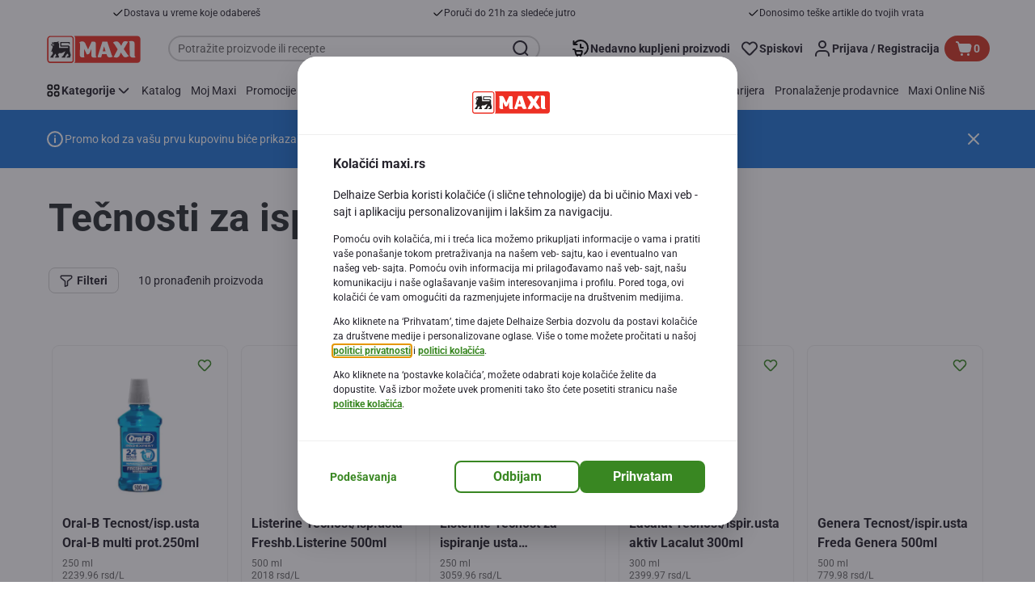

--- FILE ---
content_type: text/html; charset=utf-8
request_url: https://www.maxi.rs/Lichna-higijena-i-kozmetika/Oralna-higijena/Technosti-za-ispiranje-usta/c/140103
body_size: 125823
content:
<!DOCTYPE html><html data-testid="document-html" lang="sr-latn"><head><meta charSet="utf-8"/><meta http-equiv="X-UA-Compatible" content="IE=edge"/><meta name="viewport" content="width=device-width, initial-scale=1.0"/><link rel="icon" type="image/png" href="https://static.maxi.rs/static/next/icons/favicon.png?buildNumber=b5d811a665fc700a77a54a1236ebc082f7999ad4cdaed8d109c6ecb831dc67fe"/><link rel="preload" type="font/woff2" href="https://static.maxi.rs/static/next/fonts/Roboto-Regular.woff2?buildNumber=b5d811a665fc700a77a54a1236ebc082f7999ad4cdaed8d109c6ecb831dc67fe" as="font" crossorigin="anonymous"/><link rel="preload" type="font/woff2" href="https://static.maxi.rs/static/next/fonts/Roboto-Medium.woff2?buildNumber=b5d811a665fc700a77a54a1236ebc082f7999ad4cdaed8d109c6ecb831dc67fe" as="font" crossorigin="anonymous"/><link rel="preload" type="font/woff2" href="https://static.maxi.rs/static/next/fonts/Roboto-Bold.woff2?buildNumber=b5d811a665fc700a77a54a1236ebc082f7999ad4cdaed8d109c6ecb831dc67fe" as="font" crossorigin="anonymous"/><link rel="preload" type="font/woff2" href="https://static.maxi.rs/static/next/fonts/Roboto-Black.woff2?buildNumber=b5d811a665fc700a77a54a1236ebc082f7999ad4cdaed8d109c6ecb831dc67fe" as="font" crossorigin="anonymous"/><style>
    @font-face {
      font-family: Roboto;
      src: url("https://static.maxi.rs/static/next/fonts/Roboto-Regular.woff2?buildNumber=b5d811a665fc700a77a54a1236ebc082f7999ad4cdaed8d109c6ecb831dc67fe") format("woff2"),
           url("https://static.maxi.rs/static/next/fonts/undefined?buildNumber=b5d811a665fc700a77a54a1236ebc082f7999ad4cdaed8d109c6ecb831dc67fe") format("woff");
      font-weight: 400;
      font-style: normal;
      font-display: swap;
    }
  

    @font-face {
      font-family: Roboto;
      src: url("https://static.maxi.rs/static/next/fonts/Roboto-Medium.woff2?buildNumber=b5d811a665fc700a77a54a1236ebc082f7999ad4cdaed8d109c6ecb831dc67fe") format("woff2"),
           url("https://static.maxi.rs/static/next/fonts/undefined?buildNumber=b5d811a665fc700a77a54a1236ebc082f7999ad4cdaed8d109c6ecb831dc67fe") format("woff");
      font-weight: 500;
      font-style: normal;
      font-display: swap;
    }
  

    @font-face {
      font-family: Roboto;
      src: url("https://static.maxi.rs/static/next/fonts/Roboto-Bold.woff2?buildNumber=b5d811a665fc700a77a54a1236ebc082f7999ad4cdaed8d109c6ecb831dc67fe") format("woff2"),
           url("https://static.maxi.rs/static/next/fonts/undefined?buildNumber=b5d811a665fc700a77a54a1236ebc082f7999ad4cdaed8d109c6ecb831dc67fe") format("woff");
      font-weight: 700;
      font-style: normal;
      font-display: swap;
    }
  

    @font-face {
      font-family: Roboto;
      src: url("https://static.maxi.rs/static/next/fonts/Roboto-Black.woff2?buildNumber=b5d811a665fc700a77a54a1236ebc082f7999ad4cdaed8d109c6ecb831dc67fe") format("woff2"),
           url("https://static.maxi.rs/static/next/fonts/undefined?buildNumber=b5d811a665fc700a77a54a1236ebc082f7999ad4cdaed8d109c6ecb831dc67fe") format("woff");
      font-weight: 900;
      font-style: normal;
      font-display: swap;
    }
  </style><meta name="facebook-domain-verification" content="5k0somju4yyx2kl3q7t5mtcfc2k18n"/><meta property="fb:app_id" content="232005627007471"/><script>
  window.mapi = {
    getDeviceId: () => ((e,i)=>{let n;try{n=localStorage.getItem(i)}catch{n=null}if(n)return n;let t="DeviceId";return fetch(e,{method:"POST",body:JSON.stringify({query:`query ${t} {deviceId}`}),headers:{"Content-Type":"application/json","X-Apollo-Operation-Name":t},credentials:"include"}).then(e=>e.json()).then(e=>{let{deviceId:n}=e.data;return localStorage.setItem(i,n),n}).catch(()=>null)})("https://www.maxi.rs/api/v1/","deviceSessionId"),
    getCustomerId: () => ((e,t)=>{let i;try{i=localStorage.getItem(t)}catch{i=null}if(i)return i;let n="CurrentCustomerId";return fetch(e,{method:"POST",body:JSON.stringify({query:`
    query ${n} {
      currentCustomer {
        customerIdHash
      }
    }
  `}),headers:{"Content-Type":"application/json","X-Apollo-Operation-Name":n},credentials:"include"}).then(e=>e.json()).then(e=>{let i=e?.data?.currentCustomer?.customerIdHash;if(i){try{localStorage.setItem(t,i)}catch{}return i}return null}).catch(()=>null)})("https://www.maxi.rs/api/v1/","customerId"),
    onHydrationFinished: (cb) => document.addEventListener('onHydrationFinished', cb),
  };
  window.mapi.getDeviceId();
</script><title>Tečnosti za ispiranje usta</title><meta name="description" content="" data-testid="meta-description"/><meta name="title" content="Tečnosti za ispiranje usta" data-testid="meta-title"/><meta name="robots" content="index,follow"/><meta property="og:title" content="Tečnosti za ispiranje usta" data-testid="og:title"/><meta property="og:description" content="" data-testid="og:description"/><meta property="og:image" content="" data-testid="og:image"/><meta property="og:url" content="https://www.maxi.rs/Lichna-higijena-i-kozmetika/Oralna-higijena/Technosti-za-ispiranje-usta/c/140103"/><meta property="og:type" content="website"/><link rel="canonical" href="https://www.maxi.rs/Lichna-higijena-i-kozmetika/Oralna-higijena/Technosti-za-ispiranje-usta/c/140103" data-testid="canonical-url"/><meta name="apple-itunes-app" content="app-id=1298573718" data-testid="apple-store-app-meta"/><meta name="google-play-app" content="app-id=rs.delhaize" data-testid="google-store-app-meta"/><link rel="apple-touch-icon" href="https://static.maxi.rs/static/next/images/download-app__logo.svg?buildNumber=b5d811a665fc700a77a54a1236ebc082f7999ad4cdaed8d109c6ecb831dc67fe"/><script>
      var adl = window.adl || []
    </script><script defer="" src="//assets.adobedtm.com/cb7c8da1ae6b/a1f51dd669c2/launch-9d6f03508415.min.js"></script><meta name="next-head-count" content="27"/><script id="application-seo-data" type="application/ld+json" data-testid="seo-application" data-nscript="beforeInteractive">{
  "@context": "https://urldefense.com/v3/__https://schema.org__;!!GF_29dbcQIUBPA!heaWqoovre3lZs_tOFTjYNyTxPce-H9k-8uLGYibS5-RkwLpIMimPVNx7Knrbx13$ [schema[.]org]",
  "@type": "SoftwareApplication",
  "name": "MyDelhaize",
  "operatingSystem": "Android 6.0",
  "applicationCategory": "ShoppingApplication",
  "aggregateRating": {
    "@type": "AggregateRating",
    "ratingValue": "4.2",
    "ratingCount": "3936"
  },
  "offers": {
    "@type": "Offer",
    "price": "0.00",
    "priceCurrency": "EUR"
  }
}</script><noscript data-n-css=""></noscript><script defer="" nomodule="" src="https://www.maxi.rs/_next/static/chunks/polyfills-42372ed130431b0a.js"></script><script defer="" src="https://www.maxi.rs/_next/static/chunks/9494.2ae2c726b7b08bb6.js"></script><script defer="" src="https://www.maxi.rs/_next/static/chunks/5828.1be84c6ff4d8acf2.js"></script><script defer="" src="https://www.maxi.rs/_next/static/chunks/CmsProductSearchResult.ba77a36969e7eef3.js"></script><script defer="" src="https://www.maxi.rs/_next/static/chunks/CmsCommercialPopup.b047c981cb36cf45.js"></script><script defer="" src="https://www.maxi.rs/_next/static/chunks/CmsProfilingConsentReminder.5bd66b762aee78e0.js"></script><script defer="" src="https://www.maxi.rs/_next/static/chunks/0c4fd1c2.d6caee5b24443450.js"></script><script defer="" src="https://www.maxi.rs/_next/static/chunks/1098.b51e06e8ca78c42b.js"></script><script defer="" src="https://www.maxi.rs/_next/static/chunks/8566.4643d26858f04bd2.js"></script><script defer="" src="https://www.maxi.rs/_next/static/chunks/8483.b0369217fd9e0187.js"></script><script defer="" src="https://www.maxi.rs/_next/static/chunks/6282.b789531fe2b797f1.js"></script><script defer="" src="https://www.maxi.rs/_next/static/chunks/1165.226b8d564ed394aa.js"></script><script defer="" src="https://www.maxi.rs/_next/static/chunks/CmsNudgeToSelectStore.b4efbc60bdae19ba.js"></script><script src="https://www.maxi.rs/_next/static/chunks/webpack-73a9409e647970b8.js" defer=""></script><script src="https://www.maxi.rs/_next/static/chunks/framework-978a6051e6d0c57a.js" defer=""></script><script src="https://www.maxi.rs/_next/static/chunks/main-d5bc9bc5edf7d110.js" defer=""></script><script src="https://www.maxi.rs/_next/static/chunks/pages/_app-1d1354882e97ef55.js" defer=""></script><script src="https://www.maxi.rs/_next/static/chunks/1070-58a5872db0293302.js" defer=""></script><script src="https://www.maxi.rs/_next/static/chunks/9644-d5d31b7d93a0a665.js" defer=""></script><script src="https://www.maxi.rs/_next/static/chunks/6085-55fc15760a877ec5.js" defer=""></script><script src="https://www.maxi.rs/_next/static/chunks/2188-ab08471d63bfcf4c.js" defer=""></script><script src="https://www.maxi.rs/_next/static/chunks/8686-8fea351f68878992.js" defer=""></script><script src="https://www.maxi.rs/_next/static/chunks/pages/category-listing-2357e6cec6fb72b8.js" defer=""></script><script src="https://www.maxi.rs/_next/static/b5d811a665fc700a77a54a1236ebc082f7999ad4cdaed8d109c6ecb831dc67fe/_buildManifest.js" defer=""></script><script src="https://www.maxi.rs/_next/static/b5d811a665fc700a77a54a1236ebc082f7999ad4cdaed8d109c6ecb831dc67fe/_ssgManifest.js" defer=""></script><style data-styled="" data-styled-version="5.3.6">@page{margin:10mm;size:auto;}/*!sc*/
html{-webkit-scroll-behavior:smooth;-moz-scroll-behavior:smooth;-ms-scroll-behavior:smooth;scroll-behavior:smooth;}/*!sc*/
body,div,dl,dt,dd,h1,h2,h3,h4,h5,h6,pre,code,form,fieldset,legend,input,textarea,button,p,blockquote,th,td,dialog{margin:0;padding:0;}/*!sc*/
ol,ul{margin-bottom:8px;margin-top:0;}/*!sc*/
body{background:#fff;color:#292e31;font-family:Roboto,sans-serif;font-size:14px;line-height:1.5;margin:0;}/*!sc*/
#__next > div{display:-webkit-box;display:-webkit-flex;display:-ms-flexbox;display:flex;-webkit-flex-direction:column;-ms-flex-direction:column;flex-direction:column;min-height:100vh;}/*!sc*/
h1,h2,h3,h4,h5,h6{font-family:Roboto,sans-serif;-webkit-font-smoothing:antialiased;-moz-osx-font-smoothing:grayscale;font-style:normal;font-weight:700;}/*!sc*/
h1{font:var(--font-title-mobile-h1);padding-bottom:4px;}/*!sc*/
@media (min-width:576px){h1{font:var(--font-title-desktop-h1);}}/*!sc*/
@media print{h1{font-size:22pt;padding:0;}}/*!sc*/
h2{font:var(--font-title-mobile-h2);padding:0.83em 0;}/*!sc*/
@media (min-width:576px){h2{font:var(--font-title-desktop-h2);}}/*!sc*/
@media print{h2{font-size:18pt;padding:0;}}/*!sc*/
h3{font:var(--font-title-mobile-h3);padding:8px 0;}/*!sc*/
@media (min-width:576px){h3{font:var(--font-title-desktop-h3);}}/*!sc*/
@media print{h3{font-size:15pt;}}/*!sc*/
h4{font:var(--font-title-mobile-h4);padding:8px 0;}/*!sc*/
@media (min-width:576px){h4{font:var(--font-title-desktop-h4);}}/*!sc*/
@media print{h4{font-size:10pt;}}/*!sc*/
h5{font:var(--font-title-mobile-h5);}/*!sc*/
@media (min-width:576px){h5{font:var(--font-title-desktop-h5);}}/*!sc*/
@media print{h5{font-size:8pt;}}/*!sc*/
h6{font:var(--font-title-mobile-h6);}/*!sc*/
@media (min-width:576px){h6{font:var(--font-title-desktop-h6);}}/*!sc*/
@media print{h6{font-size:8pt;}}/*!sc*/
a{cursor:pointer;-webkit-text-decoration:none;text-decoration:none;}/*!sc*/
a:focus-visible{border-radius:4px;outline:var(--focus-outline);outline-offset:var(--focus-outline-offset);}/*!sc*/
p{margin-bottom:1em;}/*!sc*/
img{display:inline-block;height:auto;max-width:100%;vertical-align:middle;}/*!sc*/
button,input,select,textarea{font-family:inherit;font-size:inherit;line-height:inherit;}/*!sc*/
input[type='button'],input[type='reset'],input[type='submit']{-webkit-appearance:button;-moz-appearance:button;appearance:button;cursor:pointer;}/*!sc*/
button,select{text-transform:none;}/*!sc*/
button,input,optgroup,select,textarea{color:inherit;font:inherit;}/*!sc*/
button{-webkit-appearance:none;-moz-appearance:none;appearance:none;background-color:transparent;border:0;outline:0;overflow:visible;touch-action:manipulation;}/*!sc*/
button:hover{cursor:pointer;}/*!sc*/
button[disabled]:hover{cursor:default;}/*!sc*/
table{background-color:transparent;border-collapse:collapse;border-spacing:0;}/*!sc*/
select::-ms-expand{display:none;}/*!sc*/
input::-ms-clear,input::-ms-reveal{display:none;height:0;width:0;}/*!sc*/
input:-webkit-autofill{background-color:var(--bgColor-base) !important;box-shadow:0 0 0 1000px var(--bgColor-base) inset !important;}/*!sc*/
.grecaptcha-badge{bottom:114px !important;z-index:100;}/*!sc*/
@media print{.mopinion-survey-content{display:none;}}/*!sc*/
.smartbanner{background:#f5f5f5;bottom:0;display:none;font-family:Roboto,sans-serif;height:80px;left:0;line-height:80px;overflow:hidden;position:fixed;width:100%;z-index:9998;}/*!sc*/
.smartbanner-show .smartbanner{display:block;}/*!sc*/
.smartbanner-container{margin:0 auto;position:relative;white-space:nowrap;}/*!sc*/
.smartbanner-close{border:0;border-radius:14px;color:#888888;display:inline-block;font-size:15px;font-weight:bold;margin:0 5px;text-align:center;-webkit-text-decoration:none;text-decoration:none;vertical-align:middle;}/*!sc*/
.smartbanner-icon{background-position:center;background-repeat:no-repeat;background-size:cover;border-radius:0;display:inline-block;height:57px;margin-right:12px;vertical-align:middle;width:57px;}/*!sc*/
@media (min-width:400px){}/*!sc*/
.smartbanner-info{display:inline-block;font:var(--font-body-sm-bold);vertical-align:middle;width:44%;}/*!sc*/
.smartbanner-title{font-size:15px;line-height:18px;}/*!sc*/
@media (min-width:400px){}/*!sc*/
.smartbanner-button{font-size:14px;font-weight:normal;height:24px;line-height:24px;margin:auto 0;position:absolute;right:20px;text-align:center;-webkit-text-decoration:none;text-decoration:none;text-shadow:0 1px 0 rgb(255 255 255 / 80%);text-transform:uppercase;top:19px;}/*!sc*/
@media (min-width:400px){}/*!sc*/
.smartbanner-button:active,.smartbanner-button:hover{color:#aaaaaa;}/*!sc*/
.smartbanner-description{font-size:12px;font-style:normal;font-weight:400;}/*!sc*/
.smartbanner-android,.smartbanner-ios{background:#f5f5f5;line-height:82px;}/*!sc*/
.smartbanner-android .smartbanner-close,.smartbanner-ios .smartbanner-close{border:0;color:#000000;height:22px;line-height:17px;width:22px;}/*!sc*/
.smartbanner-android .smartbanner-close:hover,.smartbanner-ios .smartbanner-close:hover{color:#aaaaaa;}/*!sc*/
.smartbanner-android .smartbanner-icon,.smartbanner-ios .smartbanner-icon{background-color:transparent;box-shadow:none;}/*!sc*/
.smartbanner-android .smartbanner-info,.smartbanner-ios .smartbanner-info{color:#000000;}/*!sc*/
.smartbanner-android .smartbanner-title,.smartbanner-ios .smartbanner-title{color:#000000;font-weight:700;}/*!sc*/
.smartbanner-android .smartbanner-button,.smartbanner-ios .smartbanner-button{box-shadow:0 -1px 0 rgb(0 0 0 / 4%) inset;color:var(--color-neutral100);line-height:40px;min-width:12%;padding:0;}/*!sc*/
.smartbanner-android .smartbanner-button:active,.smartbanner-android .smartbanner-button:hover{background:none;}/*!sc*/
.smartbanner-android .smartbanner-button-text,.smartbanner-ios .smartbanner-button-text{background:#398722;border:0;border-radius:var(--bdr-radius-2);box-shadow:none;display:block;padding:0 26px;text-align:center;text-shadow:none;text-transform:none;}/*!sc*/
.smartbanner-android .smartbanner-button-text:active,.smartbanner-android .smartbanner-button-text:hover,.smartbanner-ios .smartbanner-button-text:active,.smartbanner-ios .smartbanner-button-text:hover{background:#32701f;}/*!sc*/
#main-content{outline:none !important;}/*!sc*/
@media (max-width:576px){.embeddedServiceSidebarMinimizedDefaultUI.helpButton{bottom:6px;max-width:7em !important;min-width:7em !important;}}/*!sc*/
.embeddedServiceSidebarMinimizedDefaultUI.sidebarHeader{border-radius:23px !important;bottom:6px !important;height:3em !important;right:0 !important;width:11em !important;}/*!sc*/
.embeddedServiceSidebarMinimizedDefaultUI .content{background-color:#D1223E !important;}/*!sc*/
.helpButton{max-width:14em;min-width:12em;right:0 !important;}/*!sc*/
.helpButton .uiButton{background:#D1223E !important;}/*!sc*/
@media (max-width:576px){.helpButton .uiButton{max-width:8em !important;min-width:100% !important;}}/*!sc*/
.helpButton .uiButton .helpButtonLabel{font-size:14px;}/*!sc*/
.helpButton .content{background:#D1223E !important;}/*!sc*/
.helpButton .content .message{max-width:100%;overflow:hidden;text-overflow:ellipsis;white-space:nowrap;}/*!sc*/
@media (max-width:576px){.helpButton{bottom:6px;max-width:8em !important;min-width:8em !important;}}/*!sc*/
@media print{.helpButton{display:none;}}/*!sc*/
.hippo-fab-main.hippo-fab-main-edit-content.qa-manage-content-link.qa-edit-content{border-radius:var(--bdr-radius-4);opacity:0;}/*!sc*/
.hippo-fab-main.hippo-fab-main-edit-content.qa-manage-content-link.qa-edit-content > svg{display:none;}/*!sc*/
.hippo-fab-main.hippo-fab-main-edit-content.qa-manage-content-link.qa-edit-content:hover{opacity:0.75;}/*!sc*/
.hippo-overlay-element.hippo-overlay-element-manage-content-link.offline .offline-warning{height:15px;left:0;pointer-events:none;width:15px;}/*!sc*/
dialog{border:none;color:inherit;display:block;height:auto;width:auto;}/*!sc*/
#__next-route-announcer__{display:none;}/*!sc*/
:root{--header-height:0px;--sticky-navigation-height:unset;--scroll-sign:0;}/*!sc*/
.visually-hidden{-webkit-clip-path:inset(50%);clip-path:inset(50%);height:1px;width:1px;margin:-1px;overflow:hidden;padding:0;position:absolute;-webkit-user-select:none;-moz-user-select:none;-ms-user-select:none;user-select:none;}/*!sc*/
data-styled.g1[id="sc-global-iEDSUG1"]{content:"sc-global-iEDSUG1,"}/*!sc*/
.iNJyms{height:72px;margin:0 auto;width:72px;}/*!sc*/
data-styled.g7[id="sc-hrks8t-0"]{content:"iNJyms,"}/*!sc*/
.gvgJQE{-webkit-align-items:center;-webkit-box-align:center;-ms-flex-align:center;align-items:center;-webkit-appearance:none;-moz-appearance:none;appearance:none;background-color:var(--pageTheme-bgColor-primary-base);border-color:var(--pageTheme-bdrColor-primary-base);border-radius:var(--bdr-radius-8);border-style:solid;border-width:var(--bdr-width-2);box-sizing:border-box;color:var(--fgColor-onAction);display:-webkit-inline-box;display:-webkit-inline-flex;display:-ms-inline-flexbox;display:inline-flex;font:var(--font-body-base-bold);height:48px;-webkit-box-pack:center;-webkit-justify-content:center;-ms-flex-pack:center;justify-content:center;max-width:100%;outline:none;overflow:hidden;padding:0 12px;text-align:center;width:100%;}/*!sc*/
.gvgJQE svg{fill:currentcolor;height:24px;width:24px;}/*!sc*/
.gvgJQE:focus-visible{outline:var(--focus-outline);outline-offset:var(--focus-outline-offset);}/*!sc*/
.gvgJQE:hover{background-color:var(--pageTheme-bgColor-primary-hover);border-color:var(--pageTheme-bdrColor-primary-hover);color:var(--fgColor-onAction);-webkit-text-decoration:none;text-decoration:none;}/*!sc*/
.gvgJQE:active{background-color:var(--pageTheme-bgColor-primary-pressed);border-color:var(--pageTheme-bdrColor-primary-pressed);color:var(--fgColor-onAction);}/*!sc*/
.cWxa-dr{-webkit-align-items:center;-webkit-box-align:center;-ms-flex-align:center;align-items:center;-webkit-appearance:none;-moz-appearance:none;appearance:none;background-color:var(--pageTheme-bgColor-primary-base);border-color:var(--pageTheme-bdrColor-primary-base);border-radius:var(--bdr-radius-8);border-style:solid;border-width:var(--bdr-width-2);box-sizing:border-box;color:var(--fgColor-onAction);display:-webkit-inline-box;display:-webkit-inline-flex;display:-ms-inline-flexbox;display:inline-flex;font:var(--font-body-base-bold);height:48px;-webkit-box-pack:center;-webkit-justify-content:center;-ms-flex-pack:center;justify-content:center;max-width:100%;outline:none;overflow:hidden;padding:0 12px;text-align:center;width:auto;}/*!sc*/
.cWxa-dr svg{fill:currentcolor;height:24px;width:24px;}/*!sc*/
.cWxa-dr:focus-visible{outline:var(--focus-outline);outline-offset:var(--focus-outline-offset);}/*!sc*/
.cWxa-dr:hover{background-color:var(--pageTheme-bgColor-primary-hover);border-color:var(--pageTheme-bdrColor-primary-hover);color:var(--fgColor-onAction);-webkit-text-decoration:none;text-decoration:none;}/*!sc*/
.cWxa-dr:active{background-color:var(--pageTheme-bgColor-primary-pressed);border-color:var(--pageTheme-bdrColor-primary-pressed);color:var(--fgColor-onAction);}/*!sc*/
.gTJxsn{-webkit-align-items:center;-webkit-box-align:center;-ms-flex-align:center;align-items:center;-webkit-appearance:none;-moz-appearance:none;appearance:none;background-color:var(--pageTheme-bgColor-primary-base);border-color:var(--pageTheme-bdrColor-primary-base);border-radius:var(--bdr-radius-8);border-style:solid;border-width:var(--bdr-width-2);box-sizing:border-box;color:var(--fgColor-onAction);display:-webkit-inline-box;display:-webkit-inline-flex;display:-ms-inline-flexbox;display:inline-flex;font:var(--font-body-base-bold);height:40px;-webkit-box-pack:center;-webkit-justify-content:center;-ms-flex-pack:center;justify-content:center;max-width:100%;outline:none;overflow:hidden;padding:0 12px;text-align:center;width:auto;}/*!sc*/
.gTJxsn svg{fill:currentcolor;height:20px;width:20px;}/*!sc*/
.gTJxsn:focus-visible{outline:var(--focus-outline);outline-offset:var(--focus-outline-offset);}/*!sc*/
.gTJxsn:hover{background-color:var(--pageTheme-bgColor-primary-hover);border-color:var(--pageTheme-bdrColor-primary-hover);color:var(--fgColor-onAction);-webkit-text-decoration:none;text-decoration:none;}/*!sc*/
.gTJxsn:active{background-color:var(--pageTheme-bgColor-primary-pressed);border-color:var(--pageTheme-bdrColor-primary-pressed);color:var(--fgColor-onAction);}/*!sc*/
data-styled.g11[id="sc-qvcpuj-0"]{content:"gvgJQE,cWxa-dr,gTJxsn,"}/*!sc*/
.iDELfl{background-color:var(--pageTheme-bgColor-primary-base);border-color:var(--pageTheme-bgColor-primary-base);color:var(--fgColor-onAction);}/*!sc*/
.iDELfl:hover{background-color:var(--pageTheme-bgColor-primary-hover);border-color:var(--pageTheme-bgColor-primary-hover);}/*!sc*/
.iDELfl:active{background-color:var(--pageTheme-bgColor-primary-pressed);border-color:var(--pageTheme-bgColor-primary-pressed);}/*!sc*/
.iDELfl:focus-visible{outline:var(--focus-outline);outline-offset:var(--focus-outline-offset);}/*!sc*/
.iDELfl:disabled{background-color:var(--bgColor-disabled);border-color:var(--bdrColor-disabled);color:var(--fgColor-disabled);}/*!sc*/
data-styled.g12[id="sc-qvcpuj-1"]{content:"iDELfl,"}/*!sc*/
.hKYJIX{-webkit-align-items:center;-webkit-box-align:center;-ms-flex-align:center;align-items:center;-webkit-appearance:none;-moz-appearance:none;appearance:none;background-color:var(--pageTheme-bgColor-primary-base);border-color:var(--pageTheme-bdrColor-primary-base);border-radius:var(--bdr-radius-8);border-style:solid;border-width:var(--bdr-width-2);box-sizing:border-box;color:var(--fgColor-onAction);display:-webkit-box;display:-webkit-flex;display:-ms-flexbox;display:flex;font:var(--font-body-base-bold);height:40px;-webkit-box-pack:center;-webkit-justify-content:center;-ms-flex-pack:center;justify-content:center;min-width:40px;outline:none;overflow:hidden;padding:0 8px;width:40px;}/*!sc*/
.hKYJIX svg{fill:currentcolor;min-height:24px;min-width:24px;}/*!sc*/
data-styled.g24[id="sc-qvcpuj-13"]{content:"hKYJIX,"}/*!sc*/
.jKfGVC{background-color:transparent;border-color:transparent;color:var(--fgColor-tertiary-base);}/*!sc*/
.jKfGVC:hover{background-color:var(--bgColor-tertiary-hover);border-color:var(--bdrColor-tertiary-hover);color:var(--fgColor-onAction);}/*!sc*/
.jKfGVC:active{background-color:var(--bgColor-tertiary-pressed);border-color:var(--bgColor-tertiary-pressed);color:var(--fgColor-onAction);}/*!sc*/
.jKfGVC:focus-visible{outline:var(--focus-outline);outline-offset:var(--focus-outline-offset);}/*!sc*/
.jKfGVC:disabled{background-color:transparent;border-color:transparent;color:var(--fgColor-disabled);}/*!sc*/
data-styled.g35[id="sc-qvcpuj-24"]{content:"jKfGVC,"}/*!sc*/
.apIeR{-webkit-align-items:center;-webkit-box-align:center;-ms-flex-align:center;align-items:center;box-sizing:border-box;display:-webkit-box;display:-webkit-flex;display:-ms-flexbox;display:flex;height:100%;-webkit-box-pack:center;-webkit-justify-content:center;-ms-flex-pack:center;justify-content:center;position:relative;width:100%;}/*!sc*/
.apIeR > svg{-webkit-flex-shrink:0;-ms-flex-negative:0;flex-shrink:0;}/*!sc*/
.hqWYCx{-webkit-align-items:center;-webkit-box-align:center;-ms-flex-align:center;align-items:center;box-sizing:border-box;display:-webkit-box;display:-webkit-flex;display:-ms-flexbox;display:flex;height:100%;-webkit-box-pack:center;-webkit-justify-content:center;-ms-flex-pack:center;justify-content:center;gap:8px;position:relative;width:100%;}/*!sc*/
.hqWYCx > svg{-webkit-flex-shrink:0;-ms-flex-negative:0;flex-shrink:0;}/*!sc*/
data-styled.g37[id="sc-qvcpuj-26"]{content:"apIeR,hqWYCx,"}/*!sc*/
.laJVjy{line-height:initial;max-width:100%;outline:none;overflow:hidden;text-overflow:ellipsis;white-space:nowrap;}/*!sc*/
data-styled.g38[id="sc-qvcpuj-27"]{content:"laJVjy,"}/*!sc*/
.eVGTvd{color:var(--fgColor-secondary-base);fill:var(--fgColor-secondary-base);margin:0;padding:0;}/*!sc*/
.eVGTvd:hover{color:var(--fgColor-secondary-hover);fill:var(--fgColor-secondary-hover);}/*!sc*/
.eVGTvd:focus-visible{border-radius:var(--bdr-radius-4);color:var(--fgColor-secondary-pressed);fill:var(--fgColor-secondary-pressed);outline:var(--focus-outline);outline-offset:var(--focus-outline-offset);}/*!sc*/
.eVGTvd.eVGTvd[disabled]{color:var(--fgColor-disabled);fill:var(--fgColor-disabled);}/*!sc*/
data-styled.g40[id="sc-qvcpuj-29"]{content:"eVGTvd,"}/*!sc*/
.jopzOq{-webkit-align-items:center;-webkit-box-align:center;-ms-flex-align:center;align-items:center;cursor:pointer;display:-webkit-inline-box;display:-webkit-inline-flex;display:-ms-inline-flexbox;display:inline-flex;fill:currentcolor;font:var(--font-body-md-link);gap:8px;-webkit-text-decoration:none;text-decoration:none;color:var(--fgColor-tertiary-base);}/*!sc*/
.jopzOq:hover{color:var(--fgColor-tertiary-hover);}/*!sc*/
.jopzOq:active{color:var(--fgColor-tertiary-pressed);}/*!sc*/
.jopzOq:focus-visible{border-radius:4px;outline:var(--focus-outline);outline-offset:var(--focus-outline-offset);}/*!sc*/
data-styled.g41[id="sc-5ttvy-0"]{content:"jopzOq,"}/*!sc*/
.JQbfy{color:var(--fgColor-base);font:var(--font-title-mobile-h2);-webkit-hyphens:auto;-moz-hyphens:auto;-ms-hyphens:auto;hyphens:auto;overflow-wrap:break-word;padding-bottom:24px;padding-top:0;text-align:left;font:var(--font-title-mobile-h5);}/*!sc*/
@media (min-width:576px){.JQbfy{font:var(--font-title-desktop-h2);}}/*!sc*/
@media (min-width:576px){.JQbfy{font:var(--font-title-desktop-h5);}}/*!sc*/
.fFzuim{color:var(--fgColor-base);font:var(--font-title-mobile-h5);-webkit-hyphens:auto;-moz-hyphens:auto;-ms-hyphens:auto;hyphens:auto;overflow-wrap:break-word;padding-bottom:24px;padding-top:0;text-align:left;font:var(--font-title-mobile-h2);}/*!sc*/
@media (min-width:576px){.fFzuim{font:var(--font-title-desktop-h5);}}/*!sc*/
@media (min-width:576px){.fFzuim{font:var(--font-title-desktop-h2);}}/*!sc*/
.hkOwOm{color:var(--fgColor-base);font:var(--font-title-mobile-h5);-webkit-hyphens:auto;-moz-hyphens:auto;-ms-hyphens:auto;hyphens:auto;overflow-wrap:break-word;padding-bottom:24px;padding-top:0;text-align:left;font:var(--font-title-mobile-h3);}/*!sc*/
@media (min-width:576px){.hkOwOm{font:var(--font-title-desktop-h5);}}/*!sc*/
@media (min-width:576px){.hkOwOm{font:var(--font-title-desktop-h3);}}/*!sc*/
data-styled.g99[id="sc-1vohui3-0"]{content:"JQbfy,fFzuim,hkOwOm,"}/*!sc*/
.kIuPcq{left:0;margin-left:auto;margin-right:auto;max-height:calc(100vh - 120px);max-width:672px;overflow-y:auto;padding:0 24px;position:fixed;right:0;top:120px;z-index:9;}/*!sc*/
data-styled.g113[id="sc-1xpjf1h-0"]{content:"kIuPcq,"}/*!sc*/
.kKwUUr{background-color:var(--color-neutral100);border-radius:var(--bdr-radius-4);-webkit-clip-path:inset(50%);clip-path:inset(50%);color:var(--color-neutral700);font:var(--font-body-base-bold);left:10px;padding:8px 16px;position:absolute;top:10px;z-index:-1;}/*!sc*/
.kKwUUr:focus-visible{outline:var(--focus-outline);outline-offset:var(--focus-outline-offset);}/*!sc*/
.kKwUUr:hover{cursor:pointer;-webkit-text-decoration:underline;text-decoration:underline;}/*!sc*/
data-styled.g235[id="sc-12icl4o-0"]{content:"kKwUUr,"}/*!sc*/
.hBdwBy{background-color:var(--bgColor-base);display:none;padding:8px 0;}/*!sc*/
@media (min-width:1280px){.hBdwBy{display:block;}}/*!sc*/
data-styled.g236[id="sc-kns76e-0"]{content:"hBdwBy,"}/*!sc*/
.dwwwpa{-webkit-align-items:center;-webkit-box-align:center;-ms-flex-align:center;align-items:center;display:-webkit-box;display:-webkit-flex;display:-ms-flexbox;display:flex;-webkit-box-pack:space-around;-webkit-justify-content:space-around;-ms-flex-pack:space-around;justify-content:space-around;list-style:none;margin:0 auto;max-width:1512px;padding:0 32px;}/*!sc*/
data-styled.g237[id="sc-kns76e-1"]{content:"dwwwpa,"}/*!sc*/
.hLXdNi{-webkit-align-items:center;-webkit-box-align:center;-ms-flex-align:center;align-items:center;color:var(--fgColor-base);display:-webkit-box;display:-webkit-flex;display:-ms-flexbox;display:flex;font:var(--font-label-sm-regular);gap:8px;padding:0 8px;}/*!sc*/
data-styled.g238[id="sc-kns76e-2"]{content:"hLXdNi,"}/*!sc*/
.eIpGEf{height:16px;width:16px;}/*!sc*/
data-styled.g239[id="sc-kns76e-3"]{content:"eIpGEf,"}/*!sc*/
.fgoveq{display:-webkit-box;display:-webkit-flex;display:-ms-flexbox;display:flex;-webkit-flex-direction:column;-ms-flex-direction:column;flex-direction:column;}/*!sc*/
data-styled.g240[id="sc-r4e76c-0"]{content:"fgoveq,"}/*!sc*/
.kZPSPh{font-size:16px;left:0;position:-webkit-sticky;position:sticky;right:0;top:0;-webkit-transition:box-shadow 0.3s;transition:box-shadow 0.3s;z-index:6;}/*!sc*/
@media print{.kZPSPh{display:none;}}/*!sc*/
data-styled.g242[id="sc-1jyux9p-0"]{content:"kZPSPh,"}/*!sc*/
.jXLref{-webkit-align-items:center;-webkit-box-align:center;-ms-flex-align:center;align-items:center;-webkit-align-self:center;-ms-flex-item-align:center;align-self:center;bottom:-1px;cursor:pointer;display:-webkit-box;display:-webkit-flex;display:-ms-flexbox;display:flex;-webkit-flex-shrink:0;-ms-flex-negative:0;flex-shrink:0;height:auto;-webkit-box-pack:center;-webkit-justify-content:center;-ms-flex-pack:center;justify-content:center;pointer-events:auto;position:relative;-webkit-text-decoration:none;text-decoration:none;width:32px;}/*!sc*/
@media (min-width:992px){.jXLref{height:auto;width:120px;}}/*!sc*/
@media print{.jXLref{-webkit-box-pack:start;-webkit-justify-content:start;-ms-flex-pack:start;justify-content:start;}}/*!sc*/
data-styled.g243[id="sc-17vg88v-0"]{content:"jXLref,"}/*!sc*/
.hDUMuZ{display:none;height:auto;-webkit-transform:none;-ms-transform:none;transform:none;}/*!sc*/
@media (min-width:992px){.hDUMuZ{display:-webkit-box;display:-webkit-flex;display:-ms-flexbox;display:flex;}}/*!sc*/
data-styled.g244[id="sc-17vg88v-1"]{content:"hDUMuZ,"}/*!sc*/
.kZiDmF{display:-webkit-box;display:-webkit-flex;display:-ms-flexbox;display:flex;height:32px;}/*!sc*/
@media (min-width:992px){.kZiDmF{display:none;}}/*!sc*/
data-styled.g245[id="sc-17vg88v-2"]{content:"kZiDmF,"}/*!sc*/
.hnqKox{height:100%;}/*!sc*/
data-styled.g248[id="sc-7v5sc4-0"]{content:"hnqKox,"}/*!sc*/
.iIfywn{-webkit-align-items:center;-webkit-box-align:center;-ms-flex-align:center;align-items:center;background:var(--bgColor-base);border-radius:var(--bdr-radius-8);box-sizing:border-box;color:var(--fgColor-base);display:-webkit-box;display:-webkit-flex;display:-ms-flexbox;display:flex;font:var(--font-label-md-bold);gap:8px;height:100%;min-width:-webkit-fit-content;min-width:-moz-fit-content;min-width:fit-content;padding:8px 6px;width:100%;}/*!sc*/
.iIfywn svg{fill:var(--fgColor-base);height:24px;width:24px;}/*!sc*/
.iIfywn .sc-7jtlhs-0{max-height:24px;}/*!sc*/
.iIfywn:hover{background:var(--bgColor-subtle);}/*!sc*/
.iIfywn:hover .sc-7jtlhs-1{border-color:var(--bgColor-subtle);}/*!sc*/
.iIfywn:active{background:var(--bgColor-moderate);}/*!sc*/
.iIfywn:active .sc-7jtlhs-1{border-color:var(--bgColor-moderate);}/*!sc*/
.iIfywn:focus-visible{border-radius:var(--bdr-radius-8);outline:var(--focus-outline);outline-offset:var(--focus-outline-offset);}/*!sc*/
.cuTPH{-webkit-align-items:center;-webkit-box-align:center;-ms-flex-align:center;align-items:center;background:var(--bgColor-base);border-radius:var(--bdr-radius-8);box-sizing:border-box;color:var(--fgColor-base);display:-webkit-box;display:-webkit-flex;display:-ms-flexbox;display:flex;font:var(--font-label-md-bold);gap:8px;height:100%;min-width:-webkit-fit-content;min-width:-moz-fit-content;min-width:fit-content;padding:8px 6px;width:100%;}/*!sc*/
.cuTPH svg{fill:var(--fgColor-base);height:20px;width:20px;}/*!sc*/
.cuTPH .sc-7jtlhs-0{max-height:24px;}/*!sc*/
.cuTPH:hover{background:var(--bgColor-subtle);}/*!sc*/
.cuTPH:hover .sc-7jtlhs-1{border-color:var(--bgColor-subtle);}/*!sc*/
.cuTPH:active{background:var(--bgColor-moderate);}/*!sc*/
.cuTPH:active .sc-7jtlhs-1{border-color:var(--bgColor-moderate);}/*!sc*/
.cuTPH:focus-visible{border-radius:var(--bdr-radius-8);outline:var(--focus-outline);outline-offset:var(--focus-outline-offset);}/*!sc*/
.fOXGMI{-webkit-align-items:center;-webkit-box-align:center;-ms-flex-align:center;align-items:center;background:var(--bgColor-base);border-radius:var(--bdr-radius-8);box-sizing:border-box;color:var(--fgColor-base);display:-webkit-box;display:-webkit-flex;display:-ms-flexbox;display:flex;font:var(--font-label-md-regular);gap:8px;height:100%;min-width:-webkit-fit-content;min-width:-moz-fit-content;min-width:fit-content;padding:8px 6px;width:100%;}/*!sc*/
.fOXGMI svg{fill:var(--fgColor-base);height:20px;width:20px;}/*!sc*/
.fOXGMI .sc-7jtlhs-0{max-height:24px;}/*!sc*/
.fOXGMI:hover{background:var(--bgColor-subtle);}/*!sc*/
.fOXGMI:hover .sc-7jtlhs-1{border-color:var(--bgColor-subtle);}/*!sc*/
.fOXGMI:active{background:var(--bgColor-moderate);}/*!sc*/
.fOXGMI:active .sc-7jtlhs-1{border-color:var(--bgColor-moderate);}/*!sc*/
.fOXGMI:focus-visible{border-radius:var(--bdr-radius-8);outline:var(--focus-outline);outline-offset:var(--focus-outline-offset);}/*!sc*/
data-styled.g249[id="sc-7v5sc4-1"]{content:"iIfywn,cuTPH,fOXGMI,"}/*!sc*/
.hlHhPJ{-webkit-align-items:center;-webkit-box-align:center;-ms-flex-align:center;align-items:center;display:-webkit-box;display:-webkit-flex;display:-ms-flexbox;display:flex;}/*!sc*/
data-styled.g250[id="sc-7v5sc4-2"]{content:"hlHhPJ,"}/*!sc*/
.krBNWJ{display:none;}/*!sc*/
@media (min-width:992px){.krBNWJ{display:inline-block;}}/*!sc*/
data-styled.g251[id="sc-7v5sc4-3"]{content:"krBNWJ,"}/*!sc*/
.dibxdf{-webkit-align-items:center;-webkit-box-align:center;-ms-flex-align:center;align-items:center;background:transparent;border-radius:var(--bdr-radius-button);display:-webkit-box;display:-webkit-flex;display:-ms-flexbox;display:flex;-webkit-flex-shrink:0;-ms-flex-negative:0;flex-shrink:0;height:auto;position:relative;}/*!sc*/
data-styled.g252[id="sc-m880x6-0"]{content:"dibxdf,"}/*!sc*/
@media (min-width:576px){}/*!sc*/
data-styled.g256[id="sc-m880x6-4"]{content:"eFijKw,"}/*!sc*/
.bUgNlw{display:-webkit-box;display:-webkit-flex;display:-ms-flexbox;display:flex;-webkit-flex-direction:column;-ms-flex-direction:column;flex-direction:column;font:var(--font-body-md-regular);position:relative;width:100%;}/*!sc*/
@media (max-width:992px){.bUgNlw{-webkit-flex-shrink:1;-ms-flex-negative:1;flex-shrink:1;}}/*!sc*/
data-styled.g258[id="sc-1gdbqu-0"]{content:"bUgNlw,"}/*!sc*/
.jVaPEx{background-color:var(--bgColor-base);border:var(--bdr-width-2) solid #D4D4D4;border-radius:var(--bdr-radius-16);display:-webkit-box;display:-webkit-flex;display:-ms-flexbox;display:flex;height:32px;position:relative;}/*!sc*/
.jVaPEx:hover,.jVaPEx:active{border-color:#9D172C;}/*!sc*/
.jVaPEx:focus-within{border-color:#6A0C1B;}/*!sc*/
data-styled.g259[id="sc-1gdbqu-1"]{content:"jVaPEx,"}/*!sc*/
.hrsbYE{background-color:transparent;border:unset;box-shadow:unset;box-sizing:border-box;color:var(--fgColor-base);cursor:text;font:var(--font-body-base-regular);outline:none;padding:8px 72px 8px 10px;width:100%;}/*!sc*/
.hrsbYE::-webkit-input-placeholder{color:var(--fgColor-moderate);}/*!sc*/
.hrsbYE::-moz-placeholder{color:var(--fgColor-moderate);}/*!sc*/
.hrsbYE:-ms-input-placeholder{color:var(--fgColor-moderate);}/*!sc*/
.hrsbYE::placeholder{color:var(--fgColor-moderate);}/*!sc*/
@media (min-width:992px){.hrsbYE{font:var(--font-body-md-regular);}}/*!sc*/
data-styled.g260[id="sc-1gdbqu-2"]{content:"hrsbYE,"}/*!sc*/
.dHUvqo{bottom:0;display:-webkit-box;display:-webkit-flex;display:-ms-flexbox;display:flex;height:100%;position:absolute;right:0;top:0;}/*!sc*/
data-styled.g261[id="sc-1gdbqu-3"]{content:"dHUvqo,"}/*!sc*/
.kMEydN{border:none;border-radius:0;height:100%;}/*!sc*/
.kMEydN:hover{background-color:var(--bgColor-secondaryInvs-hover);}/*!sc*/
.kMEydN:hover svg{fill:var(--fgColor-secondary-hover);}/*!sc*/
.kMEydN:active{background-color:var(--bgColor-secondaryInvs-pressed);}/*!sc*/
.kMEydN:active svg{fill:var(--fgColor-secondary-pressed);}/*!sc*/
.kMEydN:focus-visible{outline:var(--focus-outline);outline-offset:var(--focus-outline-offset-inner);}/*!sc*/
.kMEydN:last-of-type{border-radius:0 var(--bdr-radius-16) var(--bdr-radius-16) 0;padding-right:12px;}/*!sc*/
data-styled.g262[id="sc-1gdbqu-4"]{content:"kMEydN,"}/*!sc*/
.lbtbnH{-webkit-align-items:center;-webkit-box-align:center;-ms-flex-align:center;align-items:center;background-color:var(--bgColor-base);display:-webkit-box;display:-webkit-flex;display:-ms-flexbox;display:flex;height:56px;-webkit-box-pack:justify;-webkit-justify-content:space-between;-ms-flex-pack:justify;justify-content:space-between;z-index:1;}/*!sc*/
.lbtbnH .sc-1m1x3o6-0{top:52px;}/*!sc*/
.lbtbnH *{box-sizing:border-box;}/*!sc*/
data-styled.g321[id="sc-odjhk2-0"]{content:"lbtbnH,"}/*!sc*/
.cGbbkS{gap:8px;list-style:none;margin:0;padding:0;position:relative;}/*!sc*/
@media (min-width:576px){.cGbbkS{display:-webkit-box;display:-webkit-flex;display:-ms-flexbox;display:flex;-webkit-flex:0 0 auto;-ms-flex:0 0 auto;flex:0 0 auto;-webkit-box-pack:end;-webkit-justify-content:end;-ms-flex-pack:end;justify-content:end;}}/*!sc*/
data-styled.g322[id="sc-odjhk2-1"]{content:"cGbbkS,"}/*!sc*/
.VLDvZ{margin:auto;padding:0 16px;position:relative;width:100%;}/*!sc*/
@media (min-width:576px){.VLDvZ{padding:0 32px;}}/*!sc*/
@media (min-width:992px){.VLDvZ{padding:0 48px;}}/*!sc*/
@media (min-width:1280px){.VLDvZ{padding:0 56px;}}/*!sc*/
@media (min-width:1600px){.VLDvZ{max-width:1512px;padding:0;}}/*!sc*/
data-styled.g323[id="sc-odjhk2-2"]{content:"VLDvZ,"}/*!sc*/
.gCOIQG{-webkit-flex-shrink:0;-ms-flex-negative:0;flex-shrink:0;}/*!sc*/
data-styled.g324[id="sc-odjhk2-3"]{content:"gCOIQG,"}/*!sc*/
.gSARvt{-webkit-align-items:center;-webkit-box-align:center;-ms-flex-align:center;align-items:center;display:-webkit-box;display:-webkit-flex;display:-ms-flexbox;display:flex;-webkit-box-flex:1;-webkit-flex-grow:1;-ms-flex-positive:1;flex-grow:1;-webkit-flex-shrink:1;-ms-flex-negative:1;flex-shrink:1;-webkit-box-pack:center;-webkit-justify-content:center;-ms-flex-pack:center;justify-content:center;padding:0 32px;}/*!sc*/
data-styled.g325[id="sc-odjhk2-4"]{content:"gSARvt,"}/*!sc*/
.kQWMFH{-webkit-align-items:center;-webkit-box-align:center;-ms-flex-align:center;align-items:center;background-color:var(--bgColor-base);display:-webkit-box;display:-webkit-flex;display:-ms-flexbox;display:flex;-webkit-flex-direction:row;-ms-flex-direction:row;flex-direction:row;height:48px;-webkit-box-pack:center;-webkit-justify-content:center;-ms-flex-pack:center;justify-content:center;}/*!sc*/
data-styled.g430[id="sc-1djh34m-0"]{content:"kQWMFH,"}/*!sc*/
.guaBZf{background-color:transparent;bottom:0;box-shadow:none;box-sizing:border-box;height:100%;left:0;position:static;top:0;width:100%;padding:0 16px;}/*!sc*/
@media (min-width:576px){.guaBZf{padding:0 32px;}}/*!sc*/
@media (min-width:992px){.guaBZf{padding:0 48px;}}/*!sc*/
@media (min-width:1280px){.guaBZf{padding:0 56px;}}/*!sc*/
@media (min-width:1600px){.guaBZf{max-width:1512px;padding:0;}}/*!sc*/
data-styled.g432[id="sc-1djh34m-2"]{content:"guaBZf,"}/*!sc*/
.ZoELI{background:transparent;height:100%;overflow-y:inherit;width:100%;}/*!sc*/
@media (min-width:576px){.ZoELI{width:100%;}}/*!sc*/
data-styled.g433[id="sc-1djh34m-3"]{content:"ZoELI,"}/*!sc*/
.iHSZGT{-webkit-align-items:center;-webkit-box-align:center;-ms-flex-align:center;align-items:center;display:-webkit-box;display:-webkit-flex;display:-ms-flexbox;display:flex;-webkit-flex-direction:row;-ms-flex-direction:row;flex-direction:row;-webkit-box-pack:justify;-webkit-justify-content:space-between;-ms-flex-pack:justify;justify-content:space-between;margin:auto;min-height:100%;padding:0;position:relative;}/*!sc*/
.iHSZGT > div:first-child{margin-top:0;}/*!sc*/
data-styled.g434[id="sc-1djh34m-4"]{content:"iHSZGT,"}/*!sc*/
.llgkCR{display:-webkit-box;display:-webkit-flex;display:-ms-flexbox;display:flex;-webkit-flex-direction:row;-ms-flex-direction:row;flex-direction:row;gap:4px;-webkit-box-pack:justify;-webkit-justify-content:space-between;-ms-flex-pack:justify;justify-content:space-between;list-style:none;margin:0;padding:0;padding-top:0;white-space:nowrap;width:auto;}/*!sc*/
.llgkCR > li{width:100%;}/*!sc*/
.llgkCR > li:first-child .sc-7v5sc4-1{padding-left:0;}/*!sc*/
data-styled.g435[id="sc-1djh34m-5"]{content:"llgkCR,"}/*!sc*/
.eKsMlS{-webkit-align-items:center;-webkit-box-align:center;-ms-flex-align:center;align-items:center;border-top:none;margin-top:0;}/*!sc*/
.eKsMlS > li:not(:last-child){width:100%;}/*!sc*/
.eKsMlS > li:first-child .sc-7v5sc4-1{padding-left:6px;}/*!sc*/
data-styled.g436[id="sc-1djh34m-6"]{content:"eKsMlS,"}/*!sc*/
.jCqLXE{display:contents;}/*!sc*/
.jCqLXE:has(> div[data-restriction]:empty){display:none;}/*!sc*/
@media (min-width:576px){}/*!sc*/
.jCqLXE:empty{display:none;}/*!sc*/
.jCqLXE[data-ab-visibility='hidden']{display:none;}/*!sc*/
@media (max-width:991px){.jCqLXE:has(> div[data-isrestrictedmobile='true']){display:none;}}/*!sc*/
@media (min-width:992px){.jCqLXE:has(> div[data-isrestricteddesktop='true']){display:none;}}/*!sc*/
data-styled.g455[id="sc-qv30oi-2"]{content:"jCqLXE,"}/*!sc*/
.eqpCho{background:var(--color-neutral200);border-radius:var(--bdr-radius-8);height:64px;overflow:hidden;position:relative;width:150px;}/*!sc*/
.eqpCho::after{-webkit-animation:dvoAGX 1.4s infinite;animation:dvoAGX 1.4s infinite;background-image:linear-gradient( 90deg,rgb(var(--color-neutral400-RGB) / 0%) 0,rgb(var(--color-neutral400-RGB) / 20%) 20%,rgb(var(--color-neutral400-RGB) / 50%) 60%,rgb(var(--color-neutral400-RGB) / 0%) );bottom:0;content:'';left:0;position:absolute;right:0;top:0;-webkit-transform:translateX(-100%);-ms-transform:translateX(-100%);transform:translateX(-100%);}/*!sc*/
data-styled.g456[id="sc-1jtgkct-0"]{content:"eqpCho,"}/*!sc*/
.xXvKF{display:inline-block;position:relative;}/*!sc*/
data-styled.g477[id="sc-23tnaj-0"]{content:"xXvKF,"}/*!sc*/
.jxLyw{-webkit-align-items:center;-webkit-box-align:center;-ms-flex-align:center;align-items:center;background-color:#D23725;border:none;border-radius:var(--bdr-radius-full);color:var(--fgColor-onAction);display:-webkit-box;display:-webkit-flex;display:-ms-flexbox;display:flex;font:var(--font-body-md-bold);gap:4px;padding:4px 12px;}/*!sc*/
.jxLyw:hover{background-color:#BF2918;}/*!sc*/
.jxLyw:active{background-color:#921A0C;}/*!sc*/
.jxLyw:focus-visible{border-radius:var(--bdr-radius-full);outline:var(--focus-outline);outline-offset:var(--focus-outline-offset);}/*!sc*/
data-styled.g478[id="sc-23tnaj-1"]{content:"jxLyw,"}/*!sc*/
.kWEOpU{fill:var(--fgColor-onAction);height:24px;width:24px;}/*!sc*/
data-styled.g479[id="sc-23tnaj-2"]{content:"kWEOpU,"}/*!sc*/
.bXKIva{margin-top:auto;}/*!sc*/
@media print{.bXKIva{display:block;}}/*!sc*/
data-styled.g625[id="sc-bbk1ve-0"]{content:"bXKIva,"}/*!sc*/
.cvsktI{box-sizing:border-box;margin:auto;padding:16px 16px 0;width:100%;}/*!sc*/
@media (min-width:576px){.cvsktI{padding:16px 32px 0;}}/*!sc*/
@media (min-width:992px){.cvsktI{padding:16px 48px 0;}}/*!sc*/
@media (min-width:1280px){.cvsktI{padding:16px 56px 0;}}/*!sc*/
@media (min-width:1600px){.cvsktI{max-width:1512px;padding:16px 0 0;}}/*!sc*/
data-styled.g626[id="sc-bbk1ve-1"]{content:"cvsktI,"}/*!sc*/
.cOjZIb{margin:0 -8px;}/*!sc*/
data-styled.g634[id="sc-1tmlqgl-0"]{content:"cOjZIb,"}/*!sc*/
.gbTsai{display:-webkit-box;display:-webkit-flex;display:-ms-flexbox;display:flex;-webkit-flex-wrap:wrap;-ms-flex-wrap:wrap;flex-wrap:wrap;-webkit-box-pack:center;-webkit-justify-content:center;-ms-flex-pack:center;justify-content:center;list-style:none;padding:0;}/*!sc*/
.gbTsai *{box-sizing:border-box;}/*!sc*/
@media (max-width:1280px){.gbTsai{padding-bottom:8px;}}/*!sc*/
data-styled.g635[id="sc-1tmlqgl-1"]{content:"gbTsai,"}/*!sc*/
.tRaLJ{margin-bottom:24px;padding:0 8px;width:25%;}/*!sc*/
@media (max-width:1280px){.tRaLJ{margin-bottom:16px;width:50%;}}/*!sc*/
@media (max-width:992px){.tRaLJ{width:100%;}}/*!sc*/
.tRaLJ a{border-radius:8px;display:block;height:100%;}/*!sc*/
data-styled.g636[id="sc-1tmlqgl-2"]{content:"tRaLJ,"}/*!sc*/
.iaZyEU{-webkit-align-items:center;-webkit-box-align:center;-ms-flex-align:center;align-items:center;background:var(--color-neutral100);border-radius:8px;box-shadow:0 2px 4px rgb(0 0 0 / 5%);cursor:pointer;display:-webkit-box;display:-webkit-flex;display:-ms-flexbox;display:flex;height:100%;padding:12px 48px 12px 12px;position:relative;}/*!sc*/
data-styled.g637[id="sc-1tmlqgl-3"]{content:"iaZyEU,"}/*!sc*/
.dCFgHw{-webkit-flex-shrink:0;-ms-flex-negative:0;flex-shrink:0;height:54px;margin-right:12px;width:54px;}/*!sc*/
.dCFgHw img{display:block;}/*!sc*/
@media (max-width:1280px){.dCFgHw{height:40px;width:40px;}}/*!sc*/
data-styled.g638[id="sc-1tmlqgl-4"]{content:"dCFgHw,"}/*!sc*/
.vZwQW{color:#25232c;font-size:15px;font-weight:700;line-height:22px;}/*!sc*/
@media (max-width:1280px){.vZwQW{font-size:14px;line-height:20px;}}/*!sc*/
data-styled.g639[id="sc-1tmlqgl-5"]{content:"vZwQW,"}/*!sc*/
.hghhDO{fill:#398722;height:24px;position:absolute;right:20px;top:50%;-webkit-transform:translateY(-50%);-ms-transform:translateY(-50%);transform:translateY(-50%);width:16px;}/*!sc*/
data-styled.g641[id="sc-1tmlqgl-7"]{content:"hghhDO,"}/*!sc*/
.OISOw{display:-webkit-box;display:-webkit-flex;display:-ms-flexbox;display:flex;-webkit-flex-wrap:wrap;-ms-flex-wrap:wrap;flex-wrap:wrap;place-content:center space-between;}/*!sc*/
@media (max-width:1280px){.OISOw{display:block;}}/*!sc*/
data-styled.g642[id="sc-i8d9kr-0"]{content:"OISOw,"}/*!sc*/
.iMWiX{max-width:40%;}/*!sc*/
@media (max-width:1280px){.iMWiX{max-width:100%;}}/*!sc*/
data-styled.g643[id="sc-i8d9kr-1"]{content:"iMWiX,"}/*!sc*/
.hveQpk{font-size:40px;line-height:48px;margin-bottom:16px;padding-bottom:0;}/*!sc*/
@media (max-width:1280px){.hveQpk{font-size:22px;line-height:28px;margin-bottom:24px;}}/*!sc*/
data-styled.g644[id="sc-i8d9kr-2"]{content:"hveQpk,"}/*!sc*/
.cqBdwD{background:var(--color-neutral200);}/*!sc*/
data-styled.g646[id="sc-1qjs64w-0"]{content:"cqBdwD,"}/*!sc*/
.GSSFC{padding:24px 16px 8px;}/*!sc*/
.GSSFC *{box-sizing:border-box;}/*!sc*/
@media (min-width:576px){.GSSFC{padding:24px 32px 8px;}}/*!sc*/
@media (min-width:992px){.GSSFC{padding:24px 48px 8px;}}/*!sc*/
@media (min-width:1280px){.GSSFC{border-bottom:1px solid #efefef;padding:24px 56px 8px;}}/*!sc*/
@media (min-width:1600px){.GSSFC{margin:0 auto;padding:24px 0 8px;}}/*!sc*/
data-styled.g647[id="sc-navy9c-0"]{content:"GSSFC,"}/*!sc*/
.hvtdwA{border:1px solid #efefef;border-radius:8px;box-shadow:0 2px 4px rgb(0 0 0 / 5%);display:-webkit-box;display:-webkit-flex;display:-ms-flexbox;display:flex;-webkit-flex-wrap:wrap;-ms-flex-wrap:wrap;flex-wrap:wrap;-webkit-box-pack:center;-webkit-justify-content:center;-ms-flex-pack:center;justify-content:center;margin:auto;max-width:100%;padding:32px 16px;}/*!sc*/
@media (min-width:1280px){.hvtdwA{border:none;border-radius:0;box-shadow:none;-webkit-flex-wrap:nowrap;-ms-flex-wrap:nowrap;flex-wrap:nowrap;max-width:1090px;padding:0;width:100%;}}/*!sc*/
data-styled.g648[id="sc-navy9c-1"]{content:"hvtdwA,"}/*!sc*/
.jQkmCp{color:#25232c;padding-right:8px;width:50%;}/*!sc*/
.jQkmCp p{font-size:14px;line-height:20px;}/*!sc*/
@media (max-width:1280px){.jQkmCp{margin-bottom:8px;padding-right:0;width:100%;}}/*!sc*/
data-styled.g649[id="sc-navy9c-2"]{content:"jQkmCp,"}/*!sc*/
.fRNpQz{font-size:24px;line-height:30px;margin-bottom:0;padding-bottom:0;}/*!sc*/
data-styled.g650[id="sc-navy9c-3"]{content:"fRNpQz,"}/*!sc*/
.jDzNmV{margin-top:4px;padding-left:8px;width:50%;}/*!sc*/
@media (max-width:1280px){.jDzNmV{margin-top:0;padding-left:0;width:100%;}}/*!sc*/
@media (min-width:1280px){.jDzNmV{margin-bottom:16px;}}/*!sc*/
data-styled.g651[id="sc-navy9c-4"]{content:"jDzNmV,"}/*!sc*/
@media (min-width:1280px){.fibOle{box-sizing:border-box;padding:0 24px;width:calc(100% / 4);}}/*!sc*/
data-styled.g652[id="sc-6t7480-0"]{content:"fibOle,"}/*!sc*/
@media (min-width:1280px){.iCZziW{display:-webkit-box;display:-webkit-flex;display:-ms-flexbox;display:flex;margin:0 -24px;width:100%;}.iCZziW .sc-6t7480-0:last-child{display:none;}}/*!sc*/
data-styled.g653[id="sc-6t7480-1"]{content:"iCZziW,"}/*!sc*/
.cIcVZz{-webkit-align-items:baseline;-webkit-box-align:baseline;-ms-flex-align:baseline;align-items:baseline;display:-webkit-box;display:-webkit-flex;display:-ms-flexbox;display:flex;-webkit-box-pack:justify;-webkit-justify-content:space-between;-ms-flex-pack:justify;justify-content:space-between;outline:none;padding-right:16px;position:relative;width:100%;}/*!sc*/
@media (max-width:1280px){.cIcVZz{cursor:pointer;margin-bottom:8px;}}/*!sc*/
.cIcVZz:focus-visible{border-radius:var(--bdr-radius-8);outline:var(--focus-outline);outline-offset:var(--focus-outline-offset);}/*!sc*/
data-styled.g654[id="sc-6t7480-2"]{content:"cIcVZz,"}/*!sc*/
.kphTvq{display:none;}/*!sc*/
@media (min-width:1280px){.kphTvq{display:block;}}/*!sc*/
data-styled.g655[id="sc-6t7480-3"]{content:"kphTvq,"}/*!sc*/
.brNzcL{display:block;fill:#25232c;height:20px;position:absolute;right:0;top:50%;-webkit-transform:translateY(-50%);-ms-transform:translateY(-50%);transform:translateY(-50%);width:20px;}/*!sc*/
@media (min-width:1280px){.brNzcL{display:none;}}/*!sc*/
data-styled.g656[id="sc-6t7480-4"]{content:"brNzcL,"}/*!sc*/
.cuLbdb{background:#25232c;color:var(--color-neutral100);padding:40px 0 32px 0;}/*!sc*/
@media (max-width:1280px){.cuLbdb{padding:24px 0;}}/*!sc*/
data-styled.g657[id="sc-1k2vjta-0"]{content:"cuLbdb,"}/*!sc*/
.bGlxwl{box-sizing:border-box;margin:auto;padding:0 8px;width:100%;}/*!sc*/
@media (min-width:576px){.bGlxwl{padding:0 16px;}}/*!sc*/
@media (min-width:992px){.bGlxwl{padding:0 32px;}}/*!sc*/
@media (min-width:1280px){.bGlxwl{padding:0 40px;}}/*!sc*/
@media (min-width:1600px){.bGlxwl{max-width:1512px;padding:0;}}/*!sc*/
@media (max-width:1280px){.bGlxwl{-webkit-align-items:center;-webkit-box-align:center;-ms-flex-align:center;align-items:center;}}/*!sc*/
data-styled.g658[id="sc-1k2vjta-1"]{content:"bGlxwl,"}/*!sc*/
.ijfzxr{-webkit-align-items:center;-webkit-box-align:center;-ms-flex-align:center;align-items:center;display:-webkit-box;display:-webkit-flex;display:-ms-flexbox;display:flex;margin-bottom:8px;width:100%;}/*!sc*/
@media (max-width:1280px){.ijfzxr{-webkit-align-items:center;-webkit-box-align:center;-ms-flex-align:center;align-items:center;}}/*!sc*/
@media (max-width:992px){.ijfzxr{-webkit-flex-wrap:wrap;-ms-flex-wrap:wrap;flex-wrap:wrap;}}/*!sc*/
data-styled.g659[id="sc-1k2vjta-2"]{content:"ijfzxr,"}/*!sc*/
.enVWyc{display:-webkit-box;display:-webkit-flex;display:-ms-flexbox;display:flex;-webkit-box-pack:start;-webkit-justify-content:flex-start;-ms-flex-pack:start;justify-content:flex-start;padding:0 16px;width:calc(100% / 3);}/*!sc*/
@media (max-width:1280px){.enVWyc{width:calc(100% / 2);}}/*!sc*/
@media (max-width:992px){.enVWyc{-webkit-flex-wrap:wrap;-ms-flex-wrap:wrap;flex-wrap:wrap;width:100%;}}/*!sc*/
@media (min-width:1600px){.enVWyc{padding:0;}}/*!sc*/
data-styled.g660[id="sc-1k2vjta-3"]{content:"enVWyc,"}/*!sc*/
.gAeDJZ{height:auto;max-width:40px;width:100%;}/*!sc*/
@media (min-width:992px){.gAeDJZ{margin-right:32px;}}/*!sc*/
@media (min-width:1280px){.gAeDJZ{margin-right:72px;}}/*!sc*/
@media (max-width:992px){.gAeDJZ{margin:0 auto 16px auto;}}/*!sc*/
data-styled.g661[id="sc-1k2vjta-4"]{content:"gAeDJZ,"}/*!sc*/
.ctTquo{list-style-type:none;margin-bottom:0;padding-left:0;}/*!sc*/
.ctTquo li{display:inline-block;-webkit-flex-shrink:0;-ms-flex-negative:0;flex-shrink:0;margin-bottom:8px;margin-right:16px;}/*!sc*/
.ctTquo li:last-child{margin-right:0;}/*!sc*/
.ctTquo li a{display:block;line-height:1;}/*!sc*/
@media (max-width:992px){.ctTquo{margin-bottom:8px;margin-top:0;padding-left:0;text-align:center;width:100%;}}/*!sc*/
@media (min-width:992px){.ctTquo{display:-webkit-box;display:-webkit-flex;display:-ms-flexbox;display:flex;-webkit-box-pack:initial;-webkit-justify-content:initial;-ms-flex-pack:initial;justify-content:initial;}}/*!sc*/
@media (min-width:1280px){.ctTquo{margin-top:8px;}.ctTquo li{margin-right:16px;}}/*!sc*/
data-styled.g662[id="sc-1k2vjta-5"]{content:"ctTquo,"}/*!sc*/
.jmiBnQ{display:none;-webkit-flex-direction:column;-ms-flex-direction:column;flex-direction:column;list-style-type:none;margin-bottom:16px;padding:0 16px;text-align:center;width:100%;}/*!sc*/
.jmiBnQ li{display:inline-block;-webkit-flex-shrink:0;-ms-flex-negative:0;flex-shrink:0;margin-bottom:8px;margin-right:16px;}/*!sc*/
.jmiBnQ li:last-child{margin-bottom:0;margin-right:0;}/*!sc*/
.jmiBnQ a{color:var(--color-neutral100);font-size:12px;font-weight:400;}/*!sc*/
.jmiBnQ a:hover{color:#d4d4d4;}/*!sc*/
@media (min-width:992px){.jmiBnQ{margin:16px 0;}}/*!sc*/
@media (min-width:1280px){.jmiBnQ{display:block;margin:8px 0;padding:0 16px;width:calc(100% / 3);}.jmiBnQ li{margin-bottom:0;margin-right:16px;}}/*!sc*/
data-styled.g663[id="sc-1k2vjta-6"]{content:"jmiBnQ,"}/*!sc*/
.iixXyh{padding:0 16px;width:calc(100% / 3);}/*!sc*/
@media (max-width:1280px){.iixXyh{width:calc(100% / 2);}}/*!sc*/
@media (max-width:992px){.iixXyh{width:100%;}}/*!sc*/
data-styled.g664[id="sc-1k2vjta-7"]{content:"iixXyh,"}/*!sc*/
.gZMMWA{display:-webkit-box;display:-webkit-flex;display:-ms-flexbox;display:flex;-webkit-box-pack:end;-webkit-justify-content:flex-end;-ms-flex-pack:end;justify-content:flex-end;list-style:none;margin:0;padding:0;}/*!sc*/
.gZMMWA li + li{margin-left:8px;}/*!sc*/
@media (max-width:992px){.gZMMWA{-webkit-box-pack:center;-webkit-justify-content:center;-ms-flex-pack:center;justify-content:center;}}/*!sc*/
data-styled.g665[id="sc-1k2vjta-8"]{content:"gZMMWA,"}/*!sc*/
.jgvdFo{text-align:center;}/*!sc*/
data-styled.g666[id="sc-1k2vjta-9"]{content:"jgvdFo,"}/*!sc*/
.gvtMIn{color:#9c9c9c;font-size:8px;padding:0 16px;}/*!sc*/
data-styled.g667[id="sc-1k2vjta-10"]{content:"gvtMIn,"}/*!sc*/
.fjQZlb{box-sizing:border-box;margin:auto;padding:12px 16px 16px;}/*!sc*/
@media (min-width:576px){.fjQZlb{padding:12px 32px 16px;}}/*!sc*/
@media (min-width:992px){.fjQZlb{padding:16px 48px;}}/*!sc*/
@media (min-width:1280px){.fjQZlb{padding:24px 56px 32px;}}/*!sc*/
@media (min-width:1600px){.fjQZlb{max-width:1512px;padding:24px 0 32px;}}/*!sc*/
data-styled.g668[id="sc-1imp7z0-0"]{content:"fjQZlb,"}/*!sc*/
.fEicrK{color:#25232c;font-family:Roboto,sans-serif;font-size:22px;font-weight:700;line-height:28px;margin-bottom:12px;padding-top:12px;text-align:left;}/*!sc*/
@media (max-width:1280px){.fEicrK{margin-bottom:8px;padding-top:4px;}}/*!sc*/
data-styled.g669[id="sc-1imp7z0-1"]{content:"fEicrK,"}/*!sc*/
.kKICYn{list-style:none;margin:0;padding:0;}/*!sc*/
.kKICYn li{padding:4px 0 12px;}/*!sc*/
@media (min-width:992px){.kKICYn li{padding:8px 0;}}/*!sc*/
data-styled.g670[id="sc-1imp7z0-2"]{content:"kKICYn,"}/*!sc*/
.dQQJez{display:-webkit-box;display:-webkit-flex;display:-ms-flexbox;display:flex;-webkit-flex-direction:column;-ms-flex-direction:column;flex-direction:column;}/*!sc*/
@media (min-width:992px){.dQQJez{-webkit-flex-direction:row;-ms-flex-direction:row;flex-direction:row;}}/*!sc*/
data-styled.g673[id="sc-17xrlxf-0"]{content:"dQQJez,"}/*!sc*/
@media (min-width:992px){.jXtaxa{-webkit-flex:1 1 auto;-ms-flex:1 1 auto;flex:1 1 auto;min-width:0;position:relative;width:1%;}}/*!sc*/
@media (max-width:992px){.jXtaxa{margin-bottom:8px;}}/*!sc*/
data-styled.g675[id="sc-17xrlxf-2"]{content:"jXtaxa,"}/*!sc*/
.CYWaL{border:1px solid #d4d4d4;border-radius:var(--bdr-radius-4);box-sizing:border-box;color:#9c9c9c;font-size:14px;height:40px;line-height:40px;outline:none;padding:0 16px;width:100%;}/*!sc*/
.CYWaL::-webkit-input-placeholder{color:#9c9c9c;}/*!sc*/
.CYWaL::-moz-placeholder{color:#9c9c9c;}/*!sc*/
.CYWaL:-ms-input-placeholder{color:#9c9c9c;}/*!sc*/
.CYWaL::placeholder{color:#9c9c9c;}/*!sc*/
.CYWaL:focus{border-color:#398722;}/*!sc*/
.CYWaL:disabled{background-color:var(--bgColor-disabled);border-color:var(--bdrColor-disabled);color:var(--fgColor-disabled);}/*!sc*/
data-styled.g676[id="sc-17xrlxf-3"]{content:"CYWaL,"}/*!sc*/
.xnQWQ{font-size:14px;margin-bottom:8px;}/*!sc*/
@media (max-width:992px){.xnQWQ button{width:100%;}}/*!sc*/
@media (min-width:992px){.xnQWQ{margin-left:16px;}}/*!sc*/
@media (min-width:576px){.xnQWQ{margin-bottom:0;}}/*!sc*/
data-styled.g682[id="sc-17xrlxf-9"]{content:"xnQWQ,"}/*!sc*/
.eLGZmk{background:#398722;border:1px solid #398722;color:var(--color-neutral100);}/*!sc*/
.eLGZmk:hover{background:#32701f;border:1px solid #32701f;color:var(--color-neutral100);}/*!sc*/
.eLGZmk:active{background:#223d01;border:1px solid #223d01;color:var(--color-neutral100);}/*!sc*/
data-styled.g683[id="sc-17xrlxf-10"]{content:"eLGZmk,"}/*!sc*/
.iVopTD{-webkit-align-items:center;-webkit-box-align:center;-ms-flex-align:center;align-items:center;bottom:8px;display:-webkit-box;display:-webkit-flex;display:-ms-flexbox;display:flex;height:70vh;position:-webkit-sticky;position:sticky;}/*!sc*/
@media (min-width:1280px){.iVopTD{height:70vh;}}/*!sc*/
.buBsdJ{-webkit-align-items:center;-webkit-box-align:center;-ms-flex-align:center;align-items:center;bottom:8px;display:-webkit-box;display:-webkit-flex;display:-ms-flexbox;display:flex;height:100vh;padding:33vh 0;width:100%;position:-webkit-sticky;position:sticky;}/*!sc*/
@media (min-width:1280px){.buBsdJ{height:50vh;padding:282px 0 242px;}}/*!sc*/
data-styled.g684[id="sc-1o9tb3t-0"]{content:"iVopTD,buBsdJ,"}/*!sc*/
.gycaTe{background-color:var(--mainWrapper-section-bg);--mainWrapper-section-bg:var(--color-neutral100);}/*!sc*/
@media print{.gycaTe{background:transparent;margin:0;padding:8mm 0;}}/*!sc*/
data-styled.g690[id="sc-1uv2bow-0"]{content:"gycaTe,"}/*!sc*/
.jPISWz{display:block;}/*!sc*/
@media (min-width:992px){.jPISWz{display:none;}}/*!sc*/
data-styled.g691[id="sc-45z6bh-0"]{content:"jPISWz,"}/*!sc*/
.kTTCfu{display:none;}/*!sc*/
@media (min-width:992px){.kTTCfu{display:block;}}/*!sc*/
data-styled.g692[id="sc-45z6bh-1"]{content:"kTTCfu,"}/*!sc*/
.fJjBcn{overflow:hidden;width:100%;}/*!sc*/
data-styled.g693[id="sc-v7r4b1-0"]{content:"fJjBcn,"}/*!sc*/
.kyrowW{list-style:none;margin:0;padding:4px;white-space:nowrap;}/*!sc*/
.kyrowW a{color:var(--pageTheme-color-secondary500);}/*!sc*/
.kyrowW a:hover{color:var(--pageTheme-color-secondary600);}/*!sc*/
.kyrowW a:active{color:var(--pageTheme-color-secondary700);}/*!sc*/
.kyrowW svg{fill:var(--pageTheme-color-secondary500);}/*!sc*/
.kyrowW svg:hover{fill:var(--pageTheme-color-secondary600);}/*!sc*/
.kyrowW svg:active{fill:var(--pageTheme-color-secondary700);}/*!sc*/
data-styled.g696[id="sc-v7r4b1-3"]{content:"kyrowW,"}/*!sc*/
.gvZAFm{-webkit-align-items:center;-webkit-box-align:center;-ms-flex-align:center;align-items:center;display:-webkit-box;display:-webkit-flex;display:-ms-flexbox;display:flex;}/*!sc*/
@media (min-width:1280px){.gvZAFm{margin:0 10px 0 0;}}/*!sc*/
data-styled.g697[id="sc-v7r4b1-4"]{content:"gvZAFm,"}/*!sc*/
.fgCsUD{-webkit-align-self:flex-start;-ms-flex-item-align:start;align-self:flex-start;padding:4px;white-space:nowrap;}/*!sc*/
.fgCsUD a{color:var(--pageTheme-color-secondary500);}/*!sc*/
.fgCsUD a:hover{color:var(--pageTheme-color-secondary600);}/*!sc*/
.fgCsUD a:active{color:var(--pageTheme-color-secondary700);}/*!sc*/
.fgCsUD svg{fill:var(--pageTheme-color-secondary500);}/*!sc*/
.fgCsUD svg:hover{fill:var(--pageTheme-color-secondary600);}/*!sc*/
.fgCsUD svg:active{fill:var(--pageTheme-color-secondary700);}/*!sc*/
data-styled.g698[id="sc-v7r4b1-5"]{content:"fgCsUD,"}/*!sc*/
.gtFkCi{-webkit-flex-shrink:3.84;-ms-flex-negative:3.84;flex-shrink:3.84;margin:0 -4px;overflow:hidden;text-overflow:ellipsis;}/*!sc*/
data-styled.g699[id="sc-v7r4b1-6"]{content:"gtFkCi,"}/*!sc*/
.fgDukc{-webkit-align-items:center;-webkit-box-align:center;-ms-flex-align:center;align-items:center;display:-webkit-box;display:-webkit-flex;display:-ms-flexbox;display:flex;padding:4px;}/*!sc*/
data-styled.g700[id="sc-v7r4b1-7"]{content:"fgDukc,"}/*!sc*/
.hFNerz{-webkit-box-flex:0;-webkit-flex-grow:0;-ms-flex-positive:0;flex-grow:0;-webkit-flex-shrink:3.84;-ms-flex-negative:3.84;flex-shrink:3.84;font:var(--font-label-sm-bold);min-width:0;-webkit-text-decoration:none;text-decoration:none;white-space:nowrap;overflow:hidden;text-overflow:ellipsis;}/*!sc*/
.hFNerz:focus-visible{outline:var(--focus-outline);outline-offset:var(--focus-outline-offset);}/*!sc*/
span.sc-v7r4b1-8{color:var(--fgColor-base);}/*!sc*/
data-styled.g701[id="sc-v7r4b1-8"]{content:"hFNerz,"}/*!sc*/
.casnDn{display:-webkit-box;display:-webkit-flex;display:-ms-flexbox;display:flex;height:16px;padding:4px 0;width:16px;}/*!sc*/
data-styled.g702[id="sc-v7r4b1-9"]{content:"casnDn,"}/*!sc*/
.bhhQno{-webkit-align-items:center;-webkit-box-align:center;-ms-flex-align:center;align-items:center;display:-webkit-box;display:-webkit-flex;display:-ms-flexbox;display:flex;font:var(--font-label-md-bold);}/*!sc*/
data-styled.g703[id="sc-v7r4b1-10"]{content:"bhhQno,"}/*!sc*/
.kitrcV{height:18px;margin-right:4px;min-width:18px;width:18px;}/*!sc*/
data-styled.g704[id="sc-v7r4b1-11"]{content:"kitrcV,"}/*!sc*/
.iliQBU{font:var(--font-body-md-bold);overflow:hidden;-webkit-text-decoration:none;text-decoration:none;text-overflow:ellipsis;white-space:nowrap;}/*!sc*/
data-styled.g705[id="sc-v7r4b1-12"]{content:"iliQBU,"}/*!sc*/
.RaFMc{box-sizing:border-box;display:-webkit-box;display:-webkit-flex;display:-ms-flexbox;display:flex;-webkit-flex-direction:column;-ms-flex-direction:column;flex-direction:column;margin:0 auto 14px;min-height:46px;padding:14px 16px 0;position:relative;width:100%;}/*!sc*/
@media (min-width:576px){.RaFMc{padding:14px 32px 0;}}/*!sc*/
@media (min-width:992px){.RaFMc{padding:14px 48px 0;}}/*!sc*/
@media (min-width:1280px){.RaFMc{padding:14px 56px 0;}}/*!sc*/
@media (min-width:1600px){.RaFMc{max-width:1512px;padding:14px 0 0;}}/*!sc*/
@media print{.RaFMc{display:none;}}/*!sc*/
data-styled.g711[id="sc-1jn36y3-0"]{content:"RaFMc,"}/*!sc*/
.olVxF{display:-webkit-box;display:-webkit-flex;display:-ms-flexbox;display:flex;-webkit-box-pack:justify;-webkit-justify-content:space-between;-ms-flex-pack:justify;justify-content:space-between;}/*!sc*/
data-styled.g713[id="sc-1jn36y3-2"]{content:"olVxF,"}/*!sc*/
.byrTTf{left:50%;margin-left:-50vw;margin-right:-50vw;max-width:100vw;position:relative;right:50%;width:100vw;}/*!sc*/
data-styled.g714[id="sc-1jn36y3-3"]{content:"byrTTf,"}/*!sc*/
.jpaOBz{display:none;-webkit-flex-direction:column;-ms-flex-direction:column;flex-direction:column;padding-top:8px;row-gap:8px;}/*!sc*/
.jpaOBz .sc-dxaivr-0{background-color:unset;}/*!sc*/
.jpaOBz .sc-dxaivr-1{padding:0;}/*!sc*/
.jpaOBz:has(:not(.sc-dxaivr-0:empty,.sc-1jn36y3-3:empty)){display:-webkit-box;display:-webkit-flex;display:-ms-flexbox;display:flex;}/*!sc*/
data-styled.g715[id="sc-1jn36y3-4"]{content:"jpaOBz,"}/*!sc*/
.bjJDXa{-webkit-align-items:flex-end;-webkit-box-align:flex-end;-ms-flex-align:flex-end;align-items:flex-end;bottom:0;display:none;-webkit-flex-direction:row-reverse;-ms-flex-direction:row-reverse;flex-direction:row-reverse;height:0;padding-right:16px;position:-webkit-sticky;position:sticky;right:0;z-index:2;}/*!sc*/
.bjJDXa > button{-webkit-align-items:center;-webkit-box-align:center;-ms-flex-align:center;align-items:center;background-color:rgb(0 0 0 / 80%);border-color:rgb(0 0 0 / 80%);border-radius:var(--bdr-radius-4);box-shadow:0 0 3px 1px var(--color-neutral100);display:-webkit-box;display:-webkit-flex;display:-ms-flexbox;display:flex;fill:var(--color-neutral100);-webkit-flex-direction:column;-ms-flex-direction:column;flex-direction:column;height:40px;-webkit-box-pack:center;-webkit-justify-content:center;-ms-flex-pack:center;justify-content:center;margin-bottom:16px;padding:0;width:40px;}/*!sc*/
.bjJDXa > button:hover{background-color:rgb(0 0 0 / 90%);border-color:rgb(0 0 0 / 90%);}/*!sc*/
@media (min-width:576px){.bjJDXa{padding-right:40px;}.bjJDXa > button{margin-bottom:40px;}}/*!sc*/
@media (min-width:992px){.bjJDXa{padding-right:40px;}.bjJDXa > button{margin-bottom:40px;}}/*!sc*/
@media print{.bjJDXa{opacity:0;}}/*!sc*/
data-styled.g735[id="sc-me4uo0-0"]{content:"bjJDXa,"}/*!sc*/
.iqrWBn{margin-top:16px;width:100%;}/*!sc*/
@media (min-width:576px){.iqrWBn{margin-top:0;padding-top:8px;}}/*!sc*/
@media (min-width:992px){.iqrWBn{background-color:var(--color-neutral100);border-radius:var(--bdr-radius-24);margin:0 auto;padding-top:16px;}}/*!sc*/
.iqrWBn [data-testid='search-no-results-new']{display:none;}/*!sc*/
data-styled.g960[id="sc-ak6cwf-0"]{content:"iqrWBn,"}/*!sc*/
.dUsDGv{background-color:var(--color-neutral100);padding:0 16px 16px;}/*!sc*/
@media (min-width:992px){.dUsDGv{padding:16px 48px 20px;}}/*!sc*/
@media (min-width:576px){.dUsDGv{padding:0 32px 16px;}}/*!sc*/
@media (min-width:1280px){.dUsDGv{padding:16px 44px 20px;}}/*!sc*/
@media (min-width:1600px){.dUsDGv{padding:16px 0 20px;}}/*!sc*/
data-styled.g962[id="sc-ak6cwf-2"]{content:"dUsDGv,"}/*!sc*/
.fmvNSt{box-sizing:border-box;margin:0 auto;}/*!sc*/
@media (min-width:992px){.fmvNSt{padding:0 16px 16px;}}/*!sc*/
data-styled.g967[id="sc-ak6cwf-7"]{content:"fmvNSt,"}/*!sc*/
.eijrRs{margin:0 auto;width:100%;}/*!sc*/
@media (min-width:1280px){.eijrRs{-webkit-align-items:initial;-webkit-box-align:initial;-ms-flex-align:initial;align-items:initial;display:-webkit-box;display:-webkit-flex;display:-ms-flexbox;display:flex;-webkit-flex-wrap:wrap;-ms-flex-wrap:wrap;flex-wrap:wrap;-webkit-box-pack:justify;-webkit-justify-content:space-between;-ms-flex-pack:justify;justify-content:space-between;padding-top:8px;}}/*!sc*/
@media (min-width:1600px){.eijrRs{max-width:1512px;}}/*!sc*/
data-styled.g968[id="sc-ak6cwf-8"]{content:"eijrRs,"}/*!sc*/
.bRYZhu{background-color:var(--color-neutral100);padding-top:0;}/*!sc*/
@media (min-width:576px){.bRYZhu{padding-top:8px;}}/*!sc*/
@media (min-width:992px){.bRYZhu{background:none;border-top:none;display:-webkit-box;display:-webkit-flex;display:-ms-flexbox;display:flex;margin:0 16px;padding:32px 0;width:calc(100% - 80px);width:calc(100% - 32px);}}/*!sc*/
@media (min-width:1280px){.bRYZhu{margin:0 24px;}}/*!sc*/
@media (min-width:1600px){.bRYZhu{margin:0 0;width:100%;}}/*!sc*/
data-styled.g969[id="sc-ak6cwf-9"]{content:"bRYZhu,"}/*!sc*/
.lkcSqP{box-sizing:border-box;min-height:650px;padding:32px 12px;width:100%;}/*!sc*/
@media (min-width:576px){.lkcSqP{padding:24px 28px;}}/*!sc*/
@media (min-width:992px){.lkcSqP{display:inline-block;padding:0 8px;}}/*!sc*/
@media (min-width:1600px){.lkcSqP{padding:0;}}/*!sc*/
data-styled.g972[id="sc-ak6cwf-12"]{content:"lkcSqP,"}/*!sc*/
.fZoAUt{background-color:var(--color-neutral100);margin:0 0 -40px 0;padding:0 2px 16px;}/*!sc*/
@media (min-width:576px){.fZoAUt{margin:0 0 -32px 0;}}/*!sc*/
@media (min-width:992px){.fZoAUt{background-color:unset;margin:0 -16px;padding:0;}}/*!sc*/
data-styled.g973[id="sc-ak6cwf-13"]{content:"fZoAUt,"}/*!sc*/
.hJvcOy{display:-webkit-box;display:-webkit-flex;display:-ms-flexbox;display:flex;-webkit-flex-direction:column;-ms-flex-direction:column;flex-direction:column;-webkit-box-flex:1;-webkit-flex-grow:1;-ms-flex-positive:1;flex-grow:1;}/*!sc*/
@media (min-width:992px){.hJvcOy{display:inline-block;min-width:0;width:100%;}}/*!sc*/
data-styled.g976[id="sc-ak6cwf-16"]{content:"hJvcOy,"}/*!sc*/
.iEBqNf{background-color:var(--color-neutral100);box-sizing:border-box;overflow:hidden;}/*!sc*/
@media (min-width:992px){.iEBqNf{display:-webkit-box;display:-webkit-flex;display:-ms-flexbox;display:flex;-webkit-flex-direction:column;-ms-flex-direction:column;flex-direction:column;padding:0 32px;width:100%;}}/*!sc*/
@media (min-width:1280px){.iEBqNf{padding:0 40px;}}/*!sc*/
@media (min-width:1600px){.iEBqNf{padding:0;}}/*!sc*/
data-styled.g981[id="sc-ak6cwf-21"]{content:"iEBqNf,"}/*!sc*/
.dkANCZ{padding-bottom:0;}/*!sc*/
data-styled.g1084[id="sc-111i595-5"]{content:"dkANCZ,"}/*!sc*/
.iPGDiX{position:relative;text-align:left;width:100%;}/*!sc*/
data-styled.g1251[id="sc-4anko1-2"]{content:"iPGDiX,"}/*!sc*/
.iWULXo{display:-webkit-box;display:-webkit-flex;display:-ms-flexbox;display:flex;-webkit-flex-wrap:wrap;-ms-flex-wrap:wrap;flex-wrap:wrap;gap:16px 8px;min-height:32px;width:100%;}/*!sc*/
@media (min-width:576px){.iWULXo{padding:4px 16px;width:auto;}}/*!sc*/
@media (min-width:992px){.iWULXo{padding:4px 0;width:100%;}}/*!sc*/
data-styled.g1463[id="sc-1uoa03q-1"]{content:"iWULXo,"}/*!sc*/
.gzVWMl{display:-webkit-box;display:-webkit-flex;display:-ms-flexbox;display:flex;-webkit-flex-wrap:nowrap;-ms-flex-wrap:nowrap;flex-wrap:nowrap;gap:8px;overflow-y:unset;padding:0 4px;white-space:nowrap;}/*!sc*/
data-styled.g1464[id="sc-1uoa03q-2"]{content:"gzVWMl,"}/*!sc*/
.cwoiGd{background-color:var(--bgColor-base);border-color:var(--bdrColor-secondary-subtle);border-radius:var(--bdr-radius-button);border-style:solid;border-width:var(--bdr-width-1);box-sizing:border-box;color:var(--fgColor-base);display:-webkit-box;display:-webkit-flex;display:-ms-flexbox;display:flex;font:var(--font-label-md-bold);height:-webkit-fit-content;height:-moz-fit-content;height:fit-content;height:32px;margin:4px 0 0 4px;padding:8px 13px;position:relative;}/*!sc*/
.cwoiGd::after{background:linear-gradient(270deg,transparent 0%,var(--bgColor-base) 55%);bottom:-1px;content:'';display:block;height:32px;position:absolute;right:-12px;width:11px;}/*!sc*/
@media (min-width:992px){.cwoiGd::after{content:none;}}/*!sc*/
.cwoiGd:disabled{opacity:0.5;}/*!sc*/
.cwoiGd:hover{background-color:var(--bgColor-secondary-subtle);}/*!sc*/
.cwoiGd:focus-visible{outline:var(--focus-outline);outline-offset:var(--focus-outline-offset);}/*!sc*/
@supports (-webkit-touch-callout:none){.cwoiGd::after{background:rgb(var(--bgColor-base-RGB) / 96%);right:-9.5px;width:8px;}}/*!sc*/
@media (min-width:992px){.cwoiGd{margin-bottom:0;margin-right:16px;margin-top:0;}}/*!sc*/
data-styled.g1465[id="sc-1uoa03q-3"]{content:"cwoiGd,"}/*!sc*/
.cGZvPn{fill:var(--fgColor-base);height:16px;margin-right:5px;width:16px;}/*!sc*/
data-styled.g1466[id="sc-1uoa03q-4"]{content:"cGZvPn,"}/*!sc*/
.lhBtJD{-webkit-align-items:center;-webkit-box-align:center;-ms-flex-align:center;align-items:center;color:var(--fgColor-base);display:-webkit-box;display:-webkit-flex;display:-ms-flexbox;display:flex;font:var(--font-body-md-regular);margin:0 0 0 8px;white-space:nowrap;width:100%;}/*!sc*/
@media (min-width:992px){.lhBtJD{width:unset;}}/*!sc*/
data-styled.g1480[id="sc-1uoa03q-18"]{content:"lhBtJD,"}/*!sc*/
.cwiBCW{background-color:var(--bgColor-base);border-top:var(--bdr-width-2) solid var(--bdrColor-subtle);bottom:0;box-sizing:border-box;display:-webkit-box;display:-webkit-flex;display:-ms-flexbox;display:flex;-webkit-flex-direction:column;-ms-flex-direction:column;flex-direction:column;gap:16px;-webkit-transition:height 0.3s ease-out;transition:height 0.3s ease-out;width:100%;}/*!sc*/
@media (min-width:992px){.cwiBCW{bottom:0;position:-webkit-sticky;position:sticky;}}/*!sc*/
@media (resolution >= 384dpi){.cwiBCW{padding:8px;}}/*!sc*/
data-styled.g1481[id="sc-1uoa03q-19"]{content:"cwiBCW,"}/*!sc*/
.fgoNDn{display:-webkit-box;display:-webkit-flex;display:-ms-flexbox;display:flex;-webkit-flex-direction:column;-ms-flex-direction:column;flex-direction:column;}/*!sc*/
@media (resolution >= 384dpi){.fgoNDn{-webkit-align-items:center;-webkit-box-align:center;-ms-flex-align:center;align-items:center;-webkit-flex-direction:row;-ms-flex-direction:row;flex-direction:row;-webkit-box-pack:center;-webkit-justify-content:center;-ms-flex-pack:center;justify-content:center;margin-left:20%;}}/*!sc*/
data-styled.g1482[id="sc-1uoa03q-20"]{content:"fgoNDn,"}/*!sc*/
.cMutSY{font:var(--font-label-base-bold);}/*!sc*/
@media (resolution >= 384dpi){.cMutSY{max-width:50%;}}/*!sc*/
data-styled.g1483[id="sc-1uoa03q-21"]{content:"cMutSY,"}/*!sc*/
.hUTSPA{color:var(--fgColor-secondary-base);font:var(--font-label-base-bold);margin:28px auto 0;}/*!sc*/
.hUTSPA:focus-visible{outline:var(--focus-outline);outline-offset:var(--focus-outline-offset);}/*!sc*/
.hUTSPA:focus{box-shadow:none;}/*!sc*/
@media (resolution >= 384dpi){.hUTSPA{margin:0 auto;max-width:50%;}}/*!sc*/
data-styled.g1484[id="sc-1uoa03q-22"]{content:"hUTSPA,"}/*!sc*/
.dPjeaP{padding:16px;}/*!sc*/
.dPjeaP::-webkit-scrollbar{display:none;}/*!sc*/
@media (resolution >= 384dpi){.dPjeaP{min-height:calc(100vh - 60px);}}/*!sc*/
data-styled.g1485[id="sc-1uoa03q-23"]{content:"dPjeaP,"}/*!sc*/
.keTsOi{display:none;}/*!sc*/
data-styled.g1488[id="sc-1uoa03q-26"]{content:"keTsOi,"}/*!sc*/
.bwuqJu{box-sizing:border-box;padding:4px 0 16px;}/*!sc*/
.bwuqJu ul{margin:0 16px;}/*!sc*/
@media (min-width:576px){.bwuqJu ul{margin:0 28px;}}/*!sc*/
@media (min-width:992px){.bwuqJu ul{margin:0;padding:var(--interaction-focus-drop-shadow-external-spread);}}/*!sc*/
@media (min-width:992px){.bwuqJu{border-bottom:var(--bdr-width-1) solid var(--color-neutral200);margin:0 0 8px;padding:8px 0 16px;}}/*!sc*/
data-styled.g1500[id="sc-1xcmsl-0"]{content:"bwuqJu,"}/*!sc*/
.hoBYvo{display:-webkit-box;display:-webkit-flex;display:-ms-flexbox;display:flex;gap:16px;padding:0 22px;}/*!sc*/
@media (min-width:992px){.hoBYvo{padding:0;}}/*!sc*/
data-styled.g1501[id="sc-1xcmsl-1"]{content:"hoBYvo,"}/*!sc*/
.clsynq{box-sizing:border-box;margin-left:12px;padding:4px 0;}/*!sc*/
@media (min-width:576px){.clsynq{margin:0 12px;}}/*!sc*/
@media (max-width:992px){.clsynq{min-height:100px;}.clsynq ul{padding-right:22px;}}/*!sc*/
@media (max-width:400px){.clsynq{min-height:100px;}}/*!sc*/
@media (min-width:992px){.clsynq{margin:8px 0 0;}}/*!sc*/
data-styled.g1533[id="sc-1ah1umb-0"]{content:"clsynq,"}/*!sc*/
:root{--color-neutral100:#fff;--color-neutral100-RGB:255 255 255;--color-neutral200:#efefef;--color-neutral200-RGB:239 239 239;--color-neutral300:#d4d4d4;--color-neutral300-RGB:212 212 212;--color-neutral400:#9c9c9c;--color-neutral400-RGB:156 156 156;--color-neutral500:#696969;--color-neutral500-RGB:105 105 105;--color-neutral600:#4a4a4a;--color-neutral600-RGB:74 74 74;--color-neutral700:#25232c;--color-neutral700-RGB:37 35 44;--color-success200:#e5f6de;--color-success200-RGB:229 246 222;--color-success500:#008000;--color-success500-RGB:0 128 0;--color-error200:#ffe0d6;--color-error200-RGB:255 224 214;--color-error500:#da150b;--color-error500-RGB:218 21 11;--color-warning200:#fdf1c7;--color-warning200-RGB:253 241 199;--color-warning400:#fcaa06;--color-warning400-RGB:252 170 6;--color-warning500:#d66b00;--color-warning500-RGB:214 107 0;--color-info200:#e8f2fc;--color-info200-RGB:232 242 252;--color-info500:#2074d5;--color-info500-RGB:32 116 213;--color-destructive500:#da150b;--color-destructive500-RGB:218 21 11;--color-destructive600:#9f0e07;--color-destructive600-RGB:159 14 7;--color-destructive700:#650904;--color-destructive700-RGB:101 9 4;--color-primary100:#e8f8e4;--color-primary100-RGB:232 248 228;--color-primary200:#cfe4c9;--color-primary200-RGB:207 228 201;--color-primary300:#a1ca94;--color-primary300-RGB:161 202 148;--color-primary400:#72b05f;--color-primary400-RGB:114 176 95;--color-primary500:#398722;--color-primary500-RGB:57 135 34;--color-primary600:#32701f;--color-primary600-RGB:50 112 31;--color-primary700:#223d01;--color-primary700-RGB:34 61 1;--color-secondary100:#e8f8e4;--color-secondary100-RGB:232 248 228;--color-secondary200:#cfe4c9;--color-secondary200-RGB:207 228 201;--color-secondary300:#a1ca94;--color-secondary300-RGB:161 202 148;--color-secondary400:#72b05f;--color-secondary400-RGB:114 176 95;--color-secondary500:#398722;--color-secondary500-RGB:57 135 34;--color-secondary600:#32701f;--color-secondary600-RGB:50 112 31;--color-secondary700:#223d01;--color-secondary700-RGB:34 61 1;--color-promo100:#ffe3df;--color-promo100-RGB:255 227 223;--color-promo200:#ffd3cd;--color-promo200-RGB:255 211 205;--color-promo300:#fa9488;--color-promo300-RGB:250 148 136;--color-promo400:#ed5341;--color-promo400-RGB:237 83 65;--color-promo500:#d23725;--color-promo500-RGB:210 55 37;--color-promo600:#bf2918;--color-promo600-RGB:191 41 24;--color-promo700:#921a0c;--color-promo700-RGB:146 26 12;--color-primary-loyalty100:#fff8f9;--color-primary-loyalty100-RGB:255 248 249;--color-primary-loyalty200:#fbc8d0;--color-primary-loyalty200-RGB:251 200 208;--color-primary-loyalty300:#fd8da4;--color-primary-loyalty300-RGB:253 141 164;--color-primary-loyalty400:#fd3e79;--color-primary-loyalty400-RGB:253 62 121;--color-primary-loyalty500:#c70c56;--color-primary-loyalty500-RGB:199 12 86;--color-primary-loyalty600:#9e0843;--color-primary-loyalty600-RGB:158 8 67;--color-primary-loyalty700:#6b032b;--color-primary-loyalty700-RGB:107 3 43;--exColor-promo-base:#000001;--exColor-promo-base-RGB:0 0 1;--exColor-promo-alt:#fffffe;--exColor-promo-alt-RGB:255 255 254;--exColor-promobooster-base:#000001;--exColor-promobooster-base-RGB:0 0 1;--exColor-promobooster-alt:#fffffe;--exColor-promobooster-alt-RGB:255 255 254;--exColor-program-base:#000001;--exColor-program-base-RGB:0 0 1;--exColor-program-alt:#fffffe;--exColor-program-alt-RGB:255 255 254;--exColor-wellness-base:#618015;--exColor-wellness-base-RGB:97 128 21;--exColor-wellness-alt:#eaf3d2;--exColor-wellness-alt-RGB:234 243 210;--bgColor-primary-subtle:var(--color-primary100);--bgColor-primary-subtle-RGB:var(--color-primary100-RGB);--pageTheme-bgColor-primary-subtle:var(--pageTheme-color-primary100);--pageTheme-bgColor-primary-subtle-RGB:var(--pageTheme-color-primary100-RGB);--bgColor-primary-moderate:var(--color-primary200);--bgColor-primary-moderate-RGB:var(--color-primary200-RGB);--pageTheme-bgColor-primary-moderate:var(--pageTheme-color-primary200);--pageTheme-bgColor-primary-moderate-RGB:var(--pageTheme-color-primary200-RGB);--bgColor-primary-base:var(--color-primary500);--bgColor-primary-base-RGB:var(--color-primary500-RGB);--pageTheme-bgColor-primary-base:var(--pageTheme-color-primary500);--pageTheme-bgColor-primary-base-RGB:var(--pageTheme-color-primary500-RGB);--bgColor-primary-strong:var(--color-primary600);--bgColor-primary-strong-RGB:var(--color-primary600-RGB);--pageTheme-bgColor-primary-strong:var(--pageTheme-color-primary600);--pageTheme-bgColor-primary-strong-RGB:var(--pageTheme-color-primary600-RGB);--bgColor-primary-intense:var(--color-primary700);--bgColor-primary-intense-RGB:var(--color-primary700-RGB);--pageTheme-bgColor-primary-intense:var(--pageTheme-color-primary700);--pageTheme-bgColor-primary-intense-RGB:var(--pageTheme-color-primary700-RGB);--bgColor-primary-hover:var(--color-primary600);--bgColor-primary-hover-RGB:var(--color-primary600-RGB);--pageTheme-bgColor-primary-hover:var(--pageTheme-color-primary600);--pageTheme-bgColor-primary-hover-RGB:var(--pageTheme-color-primary600-RGB);--bgColor-primary-pressed:var(--color-primary700);--bgColor-primary-pressed-RGB:var(--color-primary700-RGB);--pageTheme-bgColor-primary-pressed:var(--pageTheme-color-primary700);--pageTheme-bgColor-primary-pressed-RGB:var(--pageTheme-color-primary700-RGB);--bgColor-primaryInvs-base:var(--color-primary100);--bgColor-primaryInvs-base-RGB:var(--color-primary100-RGB);--pageTheme-bgColor-primaryInvs-base:var(--pageTheme-color-primary100);--pageTheme-bgColor-primaryInvs-base-RGB:var(--pageTheme-color-primary100-RGB);--bgColor-primaryInvs-hover:var(--color-primary200);--bgColor-primaryInvs-hover-RGB:var(--color-primary200-RGB);--pageTheme-bgColor-primaryInvs-hover:var(--pageTheme-color-primary200);--pageTheme-bgColor-primaryInvs-hover-RGB:var(--pageTheme-color-primary200-RGB);--bgColor-primaryInvs-pressed:var(--color-primary300);--bgColor-primaryInvs-pressed-RGB:var(--color-primary300-RGB);--pageTheme-bgColor-primaryInvs-pressed:var(--pageTheme-color-primary300);--pageTheme-bgColor-primaryInvs-pressed-RGB:var(--pageTheme-color-primary300-RGB);--bgColor-secondary-subtle:var(--color-secondary100);--bgColor-secondary-subtle-RGB:var(--color-secondary100-RGB);--pageTheme-bgColor-secondary-subtle:var(--pageTheme-color-secondary100);--pageTheme-bgColor-secondary-subtle-RGB:var(--pageTheme-color-secondary100-RGB);--bgColor-secondary-moderate:var(--color-secondary200);--bgColor-secondary-moderate-RGB:var(--color-secondary200-RGB);--pageTheme-bgColor-secondary-moderate:var(--pageTheme-color-secondary200);--pageTheme-bgColor-secondary-moderate-RGB:var(--pageTheme-color-secondary200-RGB);--bgColor-secondary-base:var(--color-secondary500);--bgColor-secondary-base-RGB:var(--color-secondary500-RGB);--pageTheme-bgColor-secondary-base:var(--pageTheme-color-secondary500);--pageTheme-bgColor-secondary-base-RGB:var(--pageTheme-color-secondary500-RGB);--bgColor-secondary-strong:var(--color-secondary600);--bgColor-secondary-strong-RGB:var(--color-secondary600-RGB);--pageTheme-bgColor-secondary-strong:var(--pageTheme-color-secondary600);--pageTheme-bgColor-secondary-strong-RGB:var(--pageTheme-color-secondary600-RGB);--bgColor-secondary-intense:var(--color-secondary700);--bgColor-secondary-intense-RGB:var(--color-secondary700-RGB);--pageTheme-bgColor-secondary-intense:var(--pageTheme-color-secondary700);--pageTheme-bgColor-secondary-intense-RGB:var(--pageTheme-color-secondary700-RGB);--bgColor-secondary-hover:var(--color-secondary600);--bgColor-secondary-hover-RGB:var(--color-secondary600-RGB);--pageTheme-bgColor-secondary-hover:var(--pageTheme-color-secondary600);--pageTheme-bgColor-secondary-hover-RGB:var(--pageTheme-color-secondary600-RGB);--bgColor-secondary-pressed:var(--color-secondary700);--bgColor-secondary-pressed-RGB:var(--color-secondary700-RGB);--pageTheme-bgColor-secondary-pressed:var(--pageTheme-color-secondary700);--pageTheme-bgColor-secondary-pressed-RGB:var(--pageTheme-color-secondary700-RGB);--bgColor-secondaryInvs-base:var(--color-secondary100);--bgColor-secondaryInvs-base-RGB:var(--color-secondary100-RGB);--pageTheme-bgColor-secondaryInvs-base:var(--pageTheme-color-secondary100);--pageTheme-bgColor-secondaryInvs-base-RGB:var(--pageTheme-color-secondary100-RGB);--bgColor-secondaryInvs-hover:var(--color-secondary200);--bgColor-secondaryInvs-hover-RGB:var(--color-secondary200-RGB);--pageTheme-bgColor-secondaryInvs-hover:var(--pageTheme-color-secondary200);--pageTheme-bgColor-secondaryInvs-hover-RGB:var(--pageTheme-color-secondary200-RGB);--bgColor-secondaryInvs-pressed:var(--color-secondary300);--bgColor-secondaryInvs-pressed-RGB:var(--color-secondary300-RGB);--pageTheme-bgColor-secondaryInvs-pressed:var(--pageTheme-color-secondary300);--pageTheme-bgColor-secondaryInvs-pressed-RGB:var(--pageTheme-color-secondary300-RGB);--bgColor-secondaryInvs-intense:var(--color-secondary300);--bgColor-secondaryInvs-intense-RGB:var(--color-secondary300-RGB);--pageTheme-bgColor-secondaryInvs-intense:var(--pageTheme-color-secondary300);--pageTheme-bgColor-secondaryInvs-intense-RGB:var(--pageTheme-color-secondary300-RGB);--bgColor-tertiary-subtle:var(--color-neutral200);--bgColor-tertiary-subtle-RGB:var(--color-neutral200-RGB);--bgColor-tertiary-moderate:var(--color-neutral300);--bgColor-tertiary-moderate-RGB:var(--color-neutral300-RGB);--bgColor-tertiary-base:var(--color-neutral700);--bgColor-tertiary-base-RGB:var(--color-neutral700-RGB);--bgColor-tertiary-hover:var(--color-neutral600);--bgColor-tertiary-hover-RGB:var(--color-neutral600-RGB);--bgColor-tertiary-pressed:var(--color-neutral500);--bgColor-tertiary-pressed-RGB:var(--color-neutral500-RGB);--bgColor-tertiaryInvs-base:var(--color-neutral100);--bgColor-tertiaryInvs-base-RGB:var(--color-neutral100-RGB);--bgColor-tertiaryInvs-hover:var(--color-neutral200);--bgColor-tertiaryInvs-hover-RGB:var(--color-neutral200-RGB);--bgColor-tertiaryInvs-pressed:var(--color-neutral300);--bgColor-tertiaryInvs-pressed-RGB:var(--color-neutral300-RGB);--bgColor-success-base:var(--color-success500);--bgColor-success-base-RGB:var(--color-success500-RGB);--bgColor-success-subtle:var(--color-success200);--bgColor-success-subtle-RGB:var(--color-success200-RGB);--bgColor-warning-moderate:var(--color-warning400);--bgColor-warning-moderate-RGB:var(--color-warning400-RGB);--bgColor-warning-base:var(--color-warning500);--bgColor-warning-base-RGB:var(--color-warning500-RGB);--bgColor-warning-subtle:var(--color-warning200);--bgColor-warning-subtle-RGB:var(--color-warning200-RGB);--bgColor-error-base:var(--color-error500);--bgColor-error-base-RGB:var(--color-error500-RGB);--bgColor-error-subtle:var(--color-error200);--bgColor-error-subtle-RGB:var(--color-error200-RGB);--bgColor-info-base:var(--color-info500);--bgColor-info-base-RGB:var(--color-info500-RGB);--bgColor-info-subtle:var(--color-info200);--bgColor-info-subtle-RGB:var(--color-info200-RGB);--bgColor-loyalty-subtle:var(--color-primary-loyalty100);--bgColor-loyalty-subtle-RGB:var(--color-primary-loyalty100-RGB);--bgColor-loyalty-moderate:var(--color-primary-loyalty200);--bgColor-loyalty-moderate-RGB:var(--color-primary-loyalty200-RGB);--bgColor-loyalty-base:var(--color-primary-loyalty500);--bgColor-loyalty-base-RGB:var(--color-primary-loyalty500-RGB);--bgColor-loyalty-hover:var(--color-primary-loyalty600);--bgColor-loyalty-hover-RGB:var(--color-primary-loyalty600-RGB);--bgColor-loyalty-pressed:var(--color-primary-loyalty700);--bgColor-loyalty-pressed-RGB:var(--color-primary-loyalty700-RGB);--bgColor-loyalty-strong:var(--color-primary-loyalty600);--bgColor-loyalty-strong-RGB:var(--color-primary-loyalty600-RGB);--bgColor-promo-base:var(--color-promo500);--bgColor-promo-base-RGB:var(--color-promo500-RGB);--bgColor-promo-subtle:var(--color-promo200);--bgColor-promo-subtle-RGB:var(--color-promo200-RGB);--bgColor-promo-moderate:var(--color-promo300);--bgColor-promo-moderate-RGB:var(--color-promo300-RGB);--bgColor-destructive-base:var(--color-destructive500);--bgColor-destructive-base-RGB:var(--color-destructive500-RGB);--bgColor-destructive-hover:var(--color-destructive600);--bgColor-destructive-hover-RGB:var(--color-destructive600-RGB);--bgColor-destructive-pressed:var(--color-destructive700);--bgColor-destructive-pressed-RGB:var(--color-destructive700-RGB);--bgColor-disabled:var(--color-neutral200);--bgColor-disabled-RGB:var(--color-neutral200-RGB);--bgColor-base:var(--color-neutral100);--bgColor-base-RGB:var(--color-neutral100-RGB);--bgColor-subtle:var(--color-neutral200);--bgColor-subtle-RGB:var(--color-neutral200-RGB);--bgColor-moderate:var(--color-neutral300);--bgColor-moderate-RGB:var(--color-neutral300-RGB);--bgColor-strong:var(--color-neutral600);--bgColor-strong-RGB:var(--color-neutral600-RGB);--bgColor-intense:var(--color-neutral700);--bgColor-intense-RGB:var(--color-neutral700-RGB);--fgColor-primary-base:var(--color-primary500);--fgColor-primary-base-RGB:var(--color-primary500-RGB);--pageTheme-fgColor-primary-base:var(--pageTheme-color-primary500);--pageTheme-fgColor-primary-base-RGB:var(--pageTheme-color-primary500-RGB);--fgColor-primary-hover:var(--color-primary600);--fgColor-primary-hover-RGB:var(--color-primary600-RGB);--pageTheme-fgColor-primary-hover:var(--pageTheme-color-primary600);--pageTheme-fgColor-primary-hover-RGB:var(--pageTheme-color-primary600-RGB);--fgColor-primary-pressed:var(--color-primary700);--fgColor-primary-pressed-RGB:var(--color-primary700-RGB);--pageTheme-fgColor-primary-pressed:var(--pageTheme-color-primary700);--pageTheme-fgColor-primary-pressed-RGB:var(--pageTheme-color-primary700-RGB);--fgColor-primary-intence:var(--color-primary700);--fgColor-primary-intence-RGB:var(--color-primary700-RGB);--pageTheme-fgColor-primary-intence:var(--pageTheme-color-primary700);--pageTheme-fgColor-primary-intence-RGB:var(--pageTheme-color-primary700-RGB);--fgColor-primary-strong:var(--color-primary600);--fgColor-primary-strong-RGB:var(--color-primary600-RGB);--pageTheme-fgColor-primary-strong:var(--pageTheme-color-primary600);--pageTheme-fgColor-primary-strong-RGB:var(--pageTheme-color-primary600-RGB);--fgColor-primaryInvs-base:var(--color-primary100);--fgColor-primaryInvs-base-RGB:var(--color-primary100-RGB);--pageTheme-fgColor-primaryInvs-base:var(--pageTheme-color-primary100);--pageTheme-fgColor-primaryInvs-base-RGB:var(--pageTheme-color-primary100-RGB);--fgColor-primaryInvs-pressed:var(--color-primary300);--fgColor-primaryInvs-pressed-RGB:var(--color-primary300-RGB);--pageTheme-fgColor-primaryInvs-pressed:var(--pageTheme-color-primary300);--pageTheme-fgColor-primaryInvs-pressed-RGB:var(--pageTheme-color-primary300-RGB);--fgColor-primaryInvs-hover:var(--color-primary200);--fgColor-primaryInvs-hover-RGB:var(--color-primary200-RGB);--pageTheme-fgColor-primaryInvs-hover:var(--pageTheme-color-primary200);--pageTheme-fgColor-primaryInvs-hover-RGB:var(--pageTheme-color-primary200-RGB);--fgColor-secondary-moderate:var(--color-secondary300);--fgColor-secondary-moderate-RGB:var(--color-secondary300-RGB);--pageTheme-fgColor-secondary-moderate:var(--pageTheme-color-secondary300);--pageTheme-fgColor-secondary-moderate-RGB:var(--pageTheme-color-secondary300-RGB);--fgColor-secondary-base:var(--color-secondary500);--fgColor-secondary-base-RGB:var(--color-secondary500-RGB);--pageTheme-fgColor-secondary-base:var(--pageTheme-color-secondary500);--pageTheme-fgColor-secondary-base-RGB:var(--pageTheme-color-secondary500-RGB);--fgColor-secondary-pressed:var(--color-secondary700);--fgColor-secondary-pressed-RGB:var(--color-secondary700-RGB);--pageTheme-fgColor-secondary-pressed:var(--pageTheme-color-secondary700);--pageTheme-fgColor-secondary-pressed-RGB:var(--pageTheme-color-secondary700-RGB);--fgColor-secondary-hover:var(--color-secondary600);--fgColor-secondary-hover-RGB:var(--color-secondary600-RGB);--pageTheme-fgColor-secondary-hover:var(--pageTheme-color-secondary600);--pageTheme-fgColor-secondary-hover-RGB:var(--pageTheme-color-secondary600-RGB);--fgColor-secondary-strong:var(--color-secondary600);--fgColor-secondary-strong-RGB:var(--color-secondary600-RGB);--pageTheme-fgColor-secondary-strong:var(--pageTheme-color-secondary600);--pageTheme-fgColor-secondary-strong-RGB:var(--pageTheme-color-secondary600-RGB);--fgColor-secondary-intence:var(--color-secondary700);--fgColor-secondary-intence-RGB:var(--color-secondary700-RGB);--pageTheme-fgColor-secondary-intence:var(--pageTheme-color-secondary700);--pageTheme-fgColor-secondary-intence-RGB:var(--pageTheme-color-secondary700-RGB);--fgColor-secondaryInvs-base:var(--color-secondary100);--fgColor-secondaryInvs-base-RGB:var(--color-secondary100-RGB);--pageTheme-fgColor-secondaryInvs-base:var(--pageTheme-color-secondary100);--pageTheme-fgColor-secondaryInvs-base-RGB:var(--pageTheme-color-secondary100-RGB);--fgColor-secondaryInvs-hover:var(--color-secondary200);--fgColor-secondaryInvs-hover-RGB:var(--color-secondary200-RGB);--pageTheme-fgColor-secondaryInvs-hover:var(--pageTheme-color-secondary200);--pageTheme-fgColor-secondaryInvs-hover-RGB:var(--pageTheme-color-secondary200-RGB);--fgColor-secondaryInvs-pressed:var(--color-secondary300);--fgColor-secondaryInvs-pressed-RGB:var(--color-secondary300-RGB);--pageTheme-fgColor-secondaryInvs-pressed:var(--pageTheme-color-secondary300);--pageTheme-fgColor-secondaryInvs-pressed-RGB:var(--pageTheme-color-secondary300-RGB);--fgColor-visitedInvs:var(--color-info200);--fgColor-visitedInvs-RGB:var(--color-info200-RGB);--fgColor-tertiary-base:var(--color-neutral700);--fgColor-tertiary-base-RGB:var(--color-neutral700-RGB);--fgColor-tertiary-hover:var(--color-neutral600);--fgColor-tertiary-hover-RGB:var(--color-neutral600-RGB);--fgColor-tertiary-pressed:var(--color-neutral500);--fgColor-tertiary-pressed-RGB:var(--color-neutral500-RGB);--fgColor-tertiaryInvs-base:var(--color-neutral100);--fgColor-tertiaryInvs-base-RGB:var(--color-neutral100-RGB);--fgColor-tertiaryInvs-hover:var(--color-neutral200);--fgColor-tertiaryInvs-hover-RGB:var(--color-neutral200-RGB);--fgColor-tertiaryInvs-pressed:var(--color-neutral300);--fgColor-tertiaryInvs-pressed-RGB:var(--color-neutral300-RGB);--fgColor-loyalty-base:var(--color-primary-loyalty500);--fgColor-loyalty-base-RGB:var(--color-primary-loyalty500-RGB);--fgColor-loyalty-hover:var(--color-primary-loyalty600);--fgColor-loyalty-hover-RGB:var(--color-primary-loyalty600-RGB);--fgColor-loyalty-pressed:var(--color-primary-loyalty700);--fgColor-loyalty-pressed-RGB:var(--color-primary-loyalty700-RGB);--fgColor-loyalty-strong:var(--color-primary-loyalty600);--fgColor-loyalty-strong-RGB:var(--color-primary-loyalty600-RGB);--fgColor-promo-base:var(--color-promo500);--fgColor-promo-base-RGB:var(--color-promo500-RGB);--fgColor-promo-strong:var(--color-promo600);--fgColor-promo-strong-RGB:var(--color-promo600-RGB);--fgColor-promo-intense:var(--color-promo700);--fgColor-promo-intense-RGB:var(--color-promo700-RGB);--fgColor-promo-moderate:var(--color-promo300);--fgColor-promo-moderate-RGB:var(--color-promo300-RGB);--fgColor-base:var(--color-neutral700);--fgColor-base-RGB:var(--color-neutral700-RGB);--fgColor-baseInvs:var(--color-neutral100);--fgColor-baseInvs-RGB:var(--color-neutral100-RGB);--fgColor-moderate:var(--color-neutral500);--fgColor-moderate-RGB:var(--color-neutral500-RGB);--fgColor-subtle:var(--color-neutral300);--fgColor-subtle-RGB:var(--color-neutral300-RGB);--fgColor-onAction:var(--color-neutral100);--fgColor-onAction-RGB:var(--color-neutral100-RGB);--fgColor-disabled:var(--color-neutral500);--fgColor-disabled-RGB:var(--color-neutral500-RGB);--fgColor-success:var(--color-success500);--fgColor-success-RGB:var(--color-success500-RGB);--fgColor-error:var(--color-error500);--fgColor-error-RGB:var(--color-error500-RGB);--fgColor-warning:var(--color-warning500);--fgColor-warning-RGB:var(--color-warning500-RGB);--fgColor-info:var(--color-info500);--fgColor-info-RGB:var(--color-info500-RGB);--fgColor-strong:var(--color-neutral600);--fgColor-strong-RGB:var(--color-neutral600-RGB);--fgColor-visited:var(--color-info500);--fgColor-visited-RGB:var(--color-info500-RGB);--bdrColor-primary-base:var(--color-primary500);--bdrColor-primary-base-RGB:var(--color-primary500-RGB);--pageTheme-bdrColor-primary-base:var(--pageTheme-color-primary500);--pageTheme-bdrColor-primary-base-RGB:var(--pageTheme-color-primary500-RGB);--bdrColor-primary-hover:var(--color-primary600);--bdrColor-primary-hover-RGB:var(--color-primary600-RGB);--pageTheme-bdrColor-primary-hover:var(--pageTheme-color-primary600);--pageTheme-bdrColor-primary-hover-RGB:var(--pageTheme-color-primary600-RGB);--bdrColor-primary-pressed:var(--color-primary700);--bdrColor-primary-pressed-RGB:var(--color-primary700-RGB);--pageTheme-bdrColor-primary-pressed:var(--pageTheme-color-primary700);--pageTheme-bdrColor-primary-pressed-RGB:var(--pageTheme-color-primary700-RGB);--bdrColor-primary-strong:var(--color-primary600);--bdrColor-primary-strong-RGB:var(--color-primary600-RGB);--pageTheme-bdrColor-primary-strong:var(--pageTheme-color-primary600);--pageTheme-bdrColor-primary-strong-RGB:var(--pageTheme-color-primary600-RGB);--bdrColor-primaryInvs-base:var(--color-primary100);--bdrColor-primaryInvs-base-RGB:var(--color-primary100-RGB);--pageTheme-bdrColor-primaryInvs-base:var(--pageTheme-color-primary100);--pageTheme-bdrColor-primaryInvs-base-RGB:var(--pageTheme-color-primary100-RGB);--bdrColor-primaryInvs-hover:var(--color-primary200);--bdrColor-primaryInvs-hover-RGB:var(--color-primary200-RGB);--pageTheme-bdrColor-primaryInvs-hover:var(--pageTheme-color-primary200);--pageTheme-bdrColor-primaryInvs-hover-RGB:var(--pageTheme-color-primary200-RGB);--bdrColor-primaryInvs-pressed:var(--color-primary300);--bdrColor-primaryInvs-pressed-RGB:var(--color-primary300-RGB);--pageTheme-bdrColor-primaryInvs-pressed:var(--pageTheme-color-primary300);--pageTheme-bdrColor-primaryInvs-pressed-RGB:var(--pageTheme-color-primary300-RGB);--bdrColor-secondary-subtle:var(--color-neutral300);--bdrColor-secondary-subtle-RGB:var(--color-neutral300-RGB);--bdrColor-secondary-base:var(--color-secondary500);--bdrColor-secondary-base-RGB:var(--color-secondary500-RGB);--pageTheme-bdrColor-secondary-base:var(--pageTheme-color-secondary500);--pageTheme-bdrColor-secondary-base-RGB:var(--pageTheme-color-secondary500-RGB);--bdrColor-secondary-hover:var(--color-secondary600);--bdrColor-secondary-hover-RGB:var(--color-secondary600-RGB);--pageTheme-bdrColor-secondary-hover:var(--pageTheme-color-secondary600);--pageTheme-bdrColor-secondary-hover-RGB:var(--pageTheme-color-secondary600-RGB);--bdrColor-secondary-pressed:var(--color-secondary700);--bdrColor-secondary-pressed-RGB:var(--color-secondary700-RGB);--pageTheme-bdrColor-secondary-pressed:var(--pageTheme-color-secondary700);--pageTheme-bdrColor-secondary-pressed-RGB:var(--pageTheme-color-secondary700-RGB);--bdrColor-secondary-strong:var(--color-neutral500);--bdrColor-secondary-strong-RGB:var(--color-neutral500-RGB);--bdrColor-secondary-moderate:var(--color-secondary300);--bdrColor-secondary-moderate-RGB:var(--color-secondary300-RGB);--pageTheme-bdrColor-secondary-moderate:var(--pageTheme-color-secondary300);--pageTheme-bdrColor-secondary-moderate-RGB:var(--pageTheme-color-secondary300-RGB);--bdrColor-secondary-intense:var(--color-secondary700);--bdrColor-secondary-intense-RGB:var(--color-secondary700-RGB);--pageTheme-bdrColor-secondary-intense:var(--pageTheme-color-secondary700);--pageTheme-bdrColor-secondary-intense-RGB:var(--pageTheme-color-secondary700-RGB);--bdrColor-tertiary-base:var(--color-neutral700);--bdrColor-tertiary-base-RGB:var(--color-neutral700-RGB);--bdrColor-tertiary-hover:var(--color-neutral600);--bdrColor-tertiary-hover-RGB:var(--color-neutral600-RGB);--bdrColor-tertiary-pressed:var(--color-neutral500);--bdrColor-tertiary-pressed-RGB:var(--color-neutral500-RGB);--bdrColor-tertiaryInvs-base:var(--color-neutral100);--bdrColor-tertiaryInvs-base-RGB:var(--color-neutral100-RGB);--bdrColor-tertiaryInvs-hover:var(--color-neutral200);--bdrColor-tertiaryInvs-hover-RGB:var(--color-neutral200-RGB);--bdrColor-tertiaryInvs-pressed:var(--color-neutral300);--bdrColor-tertiaryInvs-pressed-RGB:var(--color-neutral300-RGB);--bdrColor-loyalty-base:var(--color-primary-loyalty500);--bdrColor-loyalty-base-RGB:var(--color-primary-loyalty500-RGB);--bdrColor-loyalty-hover:var(--color-primary-loyalty600);--bdrColor-loyalty-hover-RGB:var(--color-primary-loyalty600-RGB);--bdrColor-loyalty-pressed:var(--color-primary-loyalty700);--bdrColor-loyalty-pressed-RGB:var(--color-primary-loyalty700-RGB);--bdrColor-base:var(--color-neutral300);--bdrColor-base-RGB:var(--color-neutral300-RGB);--bdrColor-subtle:var(--color-neutral200);--bdrColor-subtle-RGB:var(--color-neutral200-RGB);--bdrColor-disabled:var(--color-neutral200);--bdrColor-disabled-RGB:var(--color-neutral200-RGB);--bdrColor-success:var(--color-success500);--bdrColor-success-RGB:var(--color-success500-RGB);--bdrColor-warning:var(--color-warning500);--bdrColor-warning-RGB:var(--color-warning500-RGB);--bdrColor-error:var(--color-error500);--bdrColor-error-RGB:var(--color-error500-RGB);--bdrColor-info:var(--color-info500);--bdrColor-info-RGB:var(--color-info500-RGB);--bdrColor-promo:var(--color-promo500);--bdrColor-promo-RGB:var(--color-promo500-RGB);--bdrColor-baseInvs:var(--color-neutral100);--bdrColor-baseInvs-RGB:var(--color-neutral100-RGB);--bdrColor-strong:var(--color-neutral600);--bdrColor-strong-RGB:var(--color-neutral600-RGB);--bdrColor-focus:var(--color-primary600);--bdrColor-focus-RGB:var(--color-primary600-RGB);--pageTheme-bdrColor-focus:var(--pageTheme-color-primary600);--pageTheme-bdrColor-focus-RGB:var(--pageTheme-color-primary600-RGB);--bdrColor-focusInvs:var(--color-primary200);--bdrColor-focusInvs-RGB:var(--color-primary200-RGB);--pageTheme-bdrColor-focusInvs:var(--pageTheme-color-primary200);--pageTheme-bdrColor-focusInvs-RGB:var(--pageTheme-color-primary200-RGB);--opacity0:calc(100% * 0);--opacity10:calc(100% * 0.1);--opacity20:calc(100% * 0.2);--opacity30:calc(100% * 0.3);--opacity40:calc(100% * 0.4);--opacity50:calc(100% * 0.5);--opacity60:calc(100% * 0.6);--opacity70:calc(100% * 0.7);--opacity80:calc(100% * 0.8);--opacity90:calc(100% * 0.9);--opacity100:100%;--bdr-radius-2:calc(8px * 0.25);--bdr-radius-4:calc(8px * 0.5);--bdr-radius-8:8px;--bdr-radius-16:calc(8px * 2);--bdr-radius-24:calc(8px * 3);--bdr-radius-none:calc(8px * 0);--bdr-radius-full:calc(8px * 125);--bdr-radius-button:8px;--bdr-radius-select:8px;--bdr-radius-panel:calc(8px * 2);--bdr-radius-banner:calc(8px * 2);--bdr-radius-tag:calc(8px * 0.5);--bdr-radius-checkbox:calc(8px * 0.5);--bdr-radius-control:calc(8px * 125);--bdr-radius-notification:8px;--bdr-radius-card:8px;--bdr-radius-search:calc(8px * 125);--bdr-radius-modal:calc(8px * 3);--bdr-width-1:1px;--bdr-width-2:calc(1px * 2);--bdr-width-4:calc(1px * 4);--shadow-none:0 0 0 0 rgb(0 0 0 / 0%),0 0 0 0 rgb(0 0 0 / 0%);--shadow-low:0 0 2px 0 rgb(0 0 0 / 8%),0 1px 6px 1px rgb(0 0 0 / 8%);--shadow-medium:0 1px 4px 0 rgb(0 0 0 / 8%),0 4px 12px 0 rgb(0 0 0 / 8%);--shadow-high:0 2px 8px 0 rgb(0 0 0 / 8%),0 8px 16px 2px rgb(0 0 0 / 16%);--shadow-x-high:0 2px 8px 0 rgb(0 0 0 / 8%),0 8px 24px 2px rgb(0 0 0 / 16%);--shadow-overlay:0 4px 16px 0 rgb(0 0 0 / 8%),0 16px 32px 4px rgb(0 0 0 / 16%);--font-family-display:Roboto,Arial,sans-serif;--font-family-headline:Roboto,Arial,sans-serif;--font-family-body:Roboto,Arial,sans-serif;--font-family-price:Roboto,Arial,sans-serif;--font-title-desktop-h1:700 48px/1.08 var(--font-family-headline);--font-title-desktop-h2:700 36px/1.11 var(--font-family-headline);--font-title-desktop-h3:700 30px/1.13 var(--font-family-headline);--font-title-desktop-h4:700 24px/1.17 var(--font-family-headline);--font-title-desktop-h5:700 20px/1.2 var(--font-family-headline);--font-title-desktop-h6:700 18px/1.22 var(--font-family-headline);--font-title-mobile-h1:700 34px/1.06 var(--font-family-headline);--font-title-mobile-h2:700 28px/1.07 var(--font-family-headline);--font-title-mobile-h3:700 24px/1.08 var(--font-family-headline);--font-title-mobile-h4:700 20px/1.1 var(--font-family-headline);--font-title-mobile-h5:700 18px/1.11 var(--font-family-headline);--font-title-mobile-h6:700 16px/1.13 var(--font-family-headline);--font-body-base-regular:400 16px/1.5 var(--font-family-body);--font-body-base-medium:500 16px/1.5 var(--font-family-body);--font-body-base-bold:700 16px/1.5 var(--font-family-body);--font-body-base-link:400 16px/1.5 var(--font-family-body);--font-body-md-regular:400 14px/1.43 var(--font-family-body);--font-body-md-medium:500 14px/1.43 var(--font-family-body);--font-body-md-bold:700 14px/1.43 var(--font-family-body);--font-body-md-link:400 14px/1.43 var(--font-family-body);--font-body-sm-regular:400 12px/1.5 var(--font-family-body);--font-body-sm-medium:500 12px/1.5 var(--font-family-body);--font-body-sm-bold:700 12px/1.5 var(--font-family-body);--font-body-sm-link:400 12px/1.5 var(--font-family-body);--font-label-base-regular:400 16px/1.5 var(--font-family-body);--font-label-base-medium:500 16px/1.5 var(--font-family-body);--font-label-base-bold:700 16px/1.5 var(--font-family-body);--font-label-base-line-through:400 16px/1.5 var(--font-family-body);--font-label-md-regular:400 14px/1.14 var(--font-family-body);--font-label-md-medium:500 14px/1.14 var(--font-family-body);--font-label-md-bold:700 14px/1.14 var(--font-family-body);--font-label-md-line-through:400 14px/1.14 var(--font-family-body);--font-label-sm-regular:400 12px/1.33 var(--font-family-body);--font-label-sm-medium:500 12px/1.33 var(--font-family-body);--font-label-sm-bold:700 12px/1.33 var(--font-family-body);--font-label-sm-line-through:400 12px/1.33 var(--font-family-body);--font-label-xs-regular:400 10px/1.2 var(--font-family-body);--font-label-xs-medium:500 10px/1.2 var(--font-family-body);--font-label-xs-bold:700 10px/1.2 var(--font-family-body);--font-label-xs-line-through:700 10px/1.2 var(--font-family-body);--font-label-lg-bold:700 18px/1.33 var(--font-family-body);--font-display-desktop-xxl:900 74px/1 var(--font-family-display);--font-display-desktop-xl:900 62px/1 var(--font-family-display);--font-display-desktop-lg:700 48px/1.08 var(--font-family-display);--font-display-desktop-md:700 36px/1.11 var(--font-family-display);--font-display-desktop-sm:700 30px/1.13 var(--font-family-display);--font-display-desktop-xs:700 24px/1.17 var(--font-family-display);--font-display-desktop-xxs:700 20px/1.2 var(--font-family-display);--font-display-mobile-xxl:900 66px/1 var(--font-family-display);--font-display-mobile-xl:900 52px/1 var(--font-family-display);--font-display-mobile-lg:700 40px/1.1 var(--font-family-headline);--font-display-mobile-md:700 30px/1.13 var(--font-family-headline);--font-display-mobile-sm:700 24px/1.17 var(--font-family-headline);--font-display-mobile-xs:700 20px/1.2 var(--font-family-headline);--font-display-mobile-xxs:700 18px/1.22 var(--font-family-headline);--font-price-xl:800 36px/1 var(--font-family-price);--font-price-lg:800 28px/1 var(--font-family-price);--font-price-md:800 24px/1 var(--font-family-price);--font-price-sm:800 18px/1 var(--font-family-price);--font-price-xs:800 14px/1 var(--font-family-price);--font-price-xxs:800 12px/1 var(--font-family-price);--font-price-xxxs:800 10px/1 var(--font-family-price);--focus-outline:2px solid var(--bdrColor-focus);--focusInvs-outline:2px solid var(--bdrColor-focusInvs);--focus-outline-offset:2px;--focus-outline-offset-inner:-4px;--color-custom-cerulean:#18adde;--color-custom-cerulean-RGB:24 173 222;--color-custom-outrageous-orange:#f36533;--color-custom-outrageous-orange-RGB:243 101 51;--color-custom-yellow:#e0b10a;--color-custom-yellow-RGB:224 177 10;--color-custom-purple:#8d6db6;--color-custom-purple-RGB:141 109 182;--color-custom-pink:#e64b68;--color-custom-pink-RGB:230 75 104;--color-custom-meadow:#179e53;--color-custom-meadow-RGB:23 158 83;--font-weight-regular:400;--font-weight-bold:700;--font-weight-extrabold:800;--interaction-focus-drop-shadow-internal-offset-x:0px;--interaction-focus-drop-shadow-internal-offset-y:0px;--interaction-focus-drop-shadow-internal-blur:0px;--interaction-focus-drop-shadow-internal-spread:2px;--interaction-focus-drop-shadow-internal-bg:var(--color-neutral100);--interaction-focus-drop-shadow-external-offset-x:0px;--interaction-focus-drop-shadow-external-offset-y:0px;--interaction-focus-drop-shadow-external-blur:0px;--interaction-focus-drop-shadow-external-spread:4px;--interaction-focus-drop-shadow-external-bg:var(--color-secondary400);--interaction-focus-drop-shadow:var(--interaction-focus-drop-shadow-internal-offset-x) var(--interaction-focus-drop-shadow-internal-offset-y) var(--interaction-focus-drop-shadow-internal-blur) var(--interaction-focus-drop-shadow-internal-spread) var(--interaction-focus-drop-shadow-internal-bg),var(--interaction-focus-drop-shadow-external-offset-x) var(--interaction-focus-drop-shadow-external-offset-y) var(--interaction-focus-drop-shadow-external-blur) var(--interaction-focus-drop-shadow-external-spread) var(--interaction-focus-drop-shadow-external-bg);--interaction-focus-drop-shadow-opacity:var(--interaction-focus-drop-shadow-internal-offset-x) var(--interaction-focus-drop-shadow-internal-offset-y) var(--interaction-focus-drop-shadow-internal-blur) var(--interaction-focus-drop-shadow-internal-spread) var(--interaction-focus-drop-shadow-internal-bg),var(--interaction-focus-drop-shadow-external-offset-x) var(--interaction-focus-drop-shadow-external-offset-y) var(--interaction-focus-drop-shadow-external-blur) var(--interaction-focus-drop-shadow-external-spread) var(--interaction-focus-drop-shadow-external-bg),rgb(var(--color-secondary400-RGB) / var(--opacity50));--pageTheme-color-primary100:var(--color-primary100);--pageTheme-color-primary100-RGB:var(--color-primary100-RGB);--pageTheme-color-primary200:var(--color-primary200);--pageTheme-color-primary200-RGB:var(--color-primary200-RGB);--pageTheme-color-primary300:var(--color-primary300);--pageTheme-color-primary300-RGB:var(--color-primary300-RGB);--pageTheme-color-primary400:var(--color-primary400);--pageTheme-color-primary400-RGB:var(--color-primary400-RGB);--pageTheme-color-primary500:var(--color-primary500);--pageTheme-color-primary500-RGB:var(--color-primary500-RGB);--pageTheme-color-primary600:var(--color-primary600);--pageTheme-color-primary600-RGB:var(--color-primary600-RGB);--pageTheme-color-primary700:var(--color-primary700);--pageTheme-color-primary700-RGB:var(--color-primary700-RGB);--pageTheme-color-secondary100:var(--pageTheme-color-primary100);--pageTheme-color-secondary100-RGB:var(--pageTheme-color-primary100-RGB);--pageTheme-color-secondary200:var(--pageTheme-color-primary200);--pageTheme-color-secondary200-RGB:var(--pageTheme-color-primary200-RGB);--pageTheme-color-secondary300:var(--pageTheme-color-primary300);--pageTheme-color-secondary300-RGB:var(--pageTheme-color-primary300-RGB);--pageTheme-color-secondary400:var(--pageTheme-color-primary400);--pageTheme-color-secondary400-RGB:var(--pageTheme-color-primary400-RGB);--pageTheme-color-secondary500:var(--pageTheme-color-primary500);--pageTheme-color-secondary500-RGB:var(--pageTheme-color-primary500-RGB);--pageTheme-color-secondary600:var(--pageTheme-color-primary600);--pageTheme-color-secondary600-RGB:var(--pageTheme-color-primary600-RGB);--pageTheme-color-secondary700:var(--pageTheme-color-primary700);--pageTheme-color-secondary700-RGB:var(--pageTheme-color-primary700-RGB);}/*!sc*/
data-styled.g4822[id="sc-global-iEDSUG2"]{content:"sc-global-iEDSUG2,"}/*!sc*/
@-webkit-keyframes dvoAGX{100%{-webkit-transform:translateX(100%);-ms-transform:translateX(100%);transform:translateX(100%);}}/*!sc*/
@keyframes dvoAGX{100%{-webkit-transform:translateX(100%);-ms-transform:translateX(100%);transform:translateX(100%);}}/*!sc*/
data-styled.g4827[id="sc-keyframes-dvoAGX"]{content:"dvoAGX,"}/*!sc*/
</style></head><body><div id="__next"><div id="app-root" class="pageTheme--undefined"><script data-testid="deeplink-script">
            const params = new URLSearchParams(window.location.search);
            if (params.get("deeplink") === "true") {
              const userAgent = globalThis.navigator?.userAgent || '';
              const IS_IOS_REGEXP = /iPad|iPhone|iPod|iPad Simulator|iPhone Simulator|iPod Simulator/;
              const MOBILE_DEVICE_REGEXP = /Android|webOS|BlackBerry|IEMobile|Opera Mini/i;
              const IS_TABLET_REGEXP = /Tablet|iPad/i;
              const isIOS = IS_IOS_REGEXP.test(userAgent) || (globalThis.navigator?.platform === 'MacIntel' && globalThis.navigator?.maxTouchPoints > 1);
              (globalThis.screen?.width >= 768 && globalThis.screen?.width <= 1024);
              const isMobilePhone = (MOBILE_DEVICE_REGEXP.test(userAgent) || isIOS) && !IS_TABLET_REGEXP.test(userAgent);

              const appLink = isIOS ? "https://apps.apple.com/app/id1298573718" : "https://play.google.com/store/apps/details?id=rs.delhaize";

              params.delete("deeplink");
              const url = new URL(window.location.href);
              url.search = params.toString();
              window.history.replaceState({}, document.title, url);

              if (isMobilePhone && appLink) {
                window.location.href = appLink;
              }
            }
            </script><header data-testid="main-header" class="sc-1jyux9p-0 kZPSPh"><div class="sc-r4e76c-0 fgoveq"><div id="document-start-focus-landing-spot-id" data-testid="document-start-focus-landing-spot-id" tabindex="-1" class="sc-r4e76c-1 ijbQvr"></div><a href="#main-content" id="top-header-navigation-skip-to-main-content-link" data-testid="top-header-navigation-skip-to-main-content-link" data-stellar="st-web-skipLink" class="sc-12icl4o-0 kKwUUr">Preskoči link</a><div class="sc-kns76e-0 hBdwBy"><ul data-testid="header-usp-block" data-analytics-region="header-usp" class="sc-kns76e-1 dwwwpa"><li><span data-stellar="st-web-uspListItem" class="sc-kns76e-2 hLXdNi"><span class="sc-kns76e-3 eIpGEf"><svg xmlns="http://www.w3.org/2000/svg" viewBox="0 0 24 24" width="100%" height="100%" aria-hidden="true"><path d="M21.4 6.43a1 1 0 0 1 0 1.42l-8.6 8.59a3 3 0 0 1-4.24 0l-3.58-3.6a1 1 0 0 1 1.41-1.4l3.59 3.58a1 1 0 0 0 1.41 0l8.59-8.59a1 1 0 0 1 1.41 0Z" clip-rule="evenodd"></path></svg></span>Dostava u vreme koje odabereš</span></li><li><span data-stellar="st-web-uspListItem" class="sc-kns76e-2 hLXdNi"><span class="sc-kns76e-3 eIpGEf"><svg xmlns="http://www.w3.org/2000/svg" viewBox="0 0 24 24" width="100%" height="100%" aria-hidden="true"><path d="M21.4 6.43a1 1 0 0 1 0 1.42l-8.6 8.59a3 3 0 0 1-4.24 0l-3.58-3.6a1 1 0 0 1 1.41-1.4l3.59 3.58a1 1 0 0 0 1.41 0l8.59-8.59a1 1 0 0 1 1.41 0Z" clip-rule="evenodd"></path></svg></span>Poruči do 21h za sledeće jutro</span></li><li><span data-stellar="st-web-uspListItem" class="sc-kns76e-2 hLXdNi"><span class="sc-kns76e-3 eIpGEf"><svg xmlns="http://www.w3.org/2000/svg" viewBox="0 0 24 24" width="100%" height="100%" aria-hidden="true"><path d="M21.4 6.43a1 1 0 0 1 0 1.42l-8.6 8.59a3 3 0 0 1-4.24 0l-3.58-3.6a1 1 0 0 1 1.41-1.4l3.59 3.58a1 1 0 0 0 1.41 0l8.59-8.59a1 1 0 0 1 1.41 0Z" clip-rule="evenodd"></path></svg></span>Donosimo teške artikle do tvojih vrata</span></li></ul></div><div data-testid="main-header-wrapper" class="sc-odjhk2-0 lbtbnH"><div data-analytics-region="header-top-space" class="sc-odjhk2-0 sc-odjhk2-2 lbtbnH VLDvZ"><a data-testid="header-logo" aria-label="Idi na početnu stranicu" href="/" class="sc-17vg88v-0 jXLref"><img src="https://static.maxi.rs/static/next/images/logo_header_maxi.svg?buildNumber=b5d811a665fc700a77a54a1236ebc082f7999ad4cdaed8d109c6ecb831dc67fe" alt="" data-testid="header-logo-styled-img" class="sc-17vg88v-1 hDUMuZ"/><img src="https://static.maxi.rs/static/next/images/logo_header_maxi_mobile.svg?buildNumber=b5d811a665fc700a77a54a1236ebc082f7999ad4cdaed8d109c6ecb831dc67fe" alt="Maxi logo" class="sc-17vg88v-2 kZiDmF"/></a><div class="sc-odjhk2-4 gSARvt"><form data-testid="search-bar" data-stellar="st-web-searchBar" class="sc-1gdbqu-0 bUgNlw"><div class="sc-1gdbqu-1 jVaPEx"><input placeholder="Potražite proizvode ili recepte" aria-label="Pretraga" aria-expanded="false" role="combobox" id="header-search-bar-input" class="sc-1gdbqu-2 hrsbYE" value=""/><div class="sc-1gdbqu-3 dHUvqo"><button type="submit" target="_self" aria-label="Započni pretragu" data-stellar="st-web-searchBar-button" data-testid="search-bar-submit" class="sc-qvcpuj-13 sc-qvcpuj-24 hKYJIX jKfGVC sc-1gdbqu-4 kMEydN undefined"><svg xmlns="http://www.w3.org/2000/svg" viewBox="0 0 24 24" width="100%" height="100%" aria-hidden="true"><path d="M18.24 11a7 7 0 1 1-14 0 7 7 0 0 1 14 0m.04 5.62a9 9 0 1 0-1.41 1.41l2.67 2.68a1 1 0 0 0 1.41-1.42z"></path></svg></button></div></div><div class="visually-hidden" aria-live="polite"></div></form></div><ul class="sc-odjhk2-0 sc-odjhk2-1 lbtbnH cGbbkS"><li class="sc-odjhk2-3 gCOIQG"><div class="sc-7v5sc4-0 hnqKox"><a data-stellar="st-web-menuItem" data-testid="header-quick-shop" aria-label="Nedavno kupljeni proizvodi" href="/customerhub/quick-shop/orders" class="sc-7v5sc4-1 iIfywn"><svg xmlns="http://www.w3.org/2000/svg" fill="none" viewBox="0 0 24 24" width="100%" height="100%" aria-hidden="true"><path fill="#000" d="M12 3a8 8 0 0 1 8 8h-.01a8 8 0 0 1-3.47 6.6l-.48 2.25-.09.34A10 10 0 0 0 12 1a10 10 0 0 0-7.5 3.45V3c0-.55-.45-1-1-1s-1 .45-1 1v4a1 1 0 0 0 1 .99h.44l.12-.01H7.5a1 1 0 1 0 0-1.99H5.82A7.9 7.9 0 0 1 12 3"></path><path fill="#000" fill-rule="evenodd" d="M2 13a1 1 0 0 1 1-1h1.2a2 2 0 0 1 1.95 1.55l.1.45h6.52a2 2 0 0 1 1.96 2.42l-.64 3A2 2 0 0 1 12.13 21H7.39a2 2 0 0 1-1.96-1.56L4.21 14H3a1 1 0 0 1-1-1m4.7 3 .68 3h4.75l.64-3z" clip-rule="evenodd"></path><path fill="#000" d="M8 21a1 1 0 1 1 0 2 1 1 0 0 1 0-2m4 0a1 1 0 1 1 0 2 1 1 0 0 1 0-2m1-14a1 1 0 1 0-2 0v4a1 1 0 0 0 1 1h3a1 1 0 1 0 0-2h-2z"></path></svg><span aria-hidden="true" data-testid="header-quick-shop-label" class="sc-7v5sc4-3 krBNWJ">Nedavno kupljeni proizvodi</span></a></div></li><li class="sc-odjhk2-3 gCOIQG"><div class="sc-7v5sc4-0 hnqKox"><a data-stellar="st-web-menuItem" data-testid="header-my-lists" aria-label="Spiskovi" href="/my-lists" class="sc-7v5sc4-1 iIfywn"><svg xmlns="http://www.w3.org/2000/svg" viewBox="0 0 24 24" width="100%" height="100%" aria-hidden="true"><path d="M10.37 6.54a3.67 3.67 0 0 0-5.27 0 3.9 3.9 0 0 0 0 5.43l6.19 6.3a1 1 0 0 0 1.42 0l6.19-6.3a3.9 3.9 0 0 0 0-5.43 3.67 3.67 0 0 0-5.27 0l-.92.93a1 1 0 0 1-1.42 0zm1.43-1.4.2.2.2-.2a5.67 5.67 0 0 1 8.13 0 5.9 5.9 0 0 1 0 8.23l-6.19 6.3a3 3 0 0 1-4.28 0l-6.19-6.3a5.9 5.9 0 0 1 0-8.23 5.67 5.67 0 0 1 8.13 0"></path></svg><span aria-hidden="true" data-testid="header-my-lists-label" class="sc-7v5sc4-3 krBNWJ">Spiskovi</span></a></div></li><li><div class="sc-m880x6-0 dibxdf"><div class="sc-7v5sc4-0 hnqKox"><a data-stellar="st-web-menuItem" aria-expanded="false" data-testid="header-myhub-toggle" aria-label="Prijava / Registracija" href="/reg/welcome" class="sc-7v5sc4-1 iIfywn"><svg xmlns="http://www.w3.org/2000/svg" viewBox="0 0 24 24" width="100%" height="100%" aria-hidden="true"><path fill-rule="evenodd" d="M17 7A5 5 0 1 1 7 7a5 5 0 0 1 10 0m-2 0a3 3 0 1 1-6 0 3 3 0 0 1 6 0" clip-rule="evenodd"></path><path d="M5 20a4 4 0 0 1 4-4h6a4 4 0 0 1 4 4v1a1 1 0 1 0 2 0v-1a6 6 0 0 0-6-6H9a6 6 0 0 0-6 6v1a1 1 0 1 0 2 0z"></path></svg><span data-testid="welcoming-drop-down-menu-item" aria-hidden="true" class="sc-7v5sc4-3 sc-m880x6-4 krBNWJ eFijKw">Prijava / Registracija</span></a></div></div></li><li class="sc-23tnaj-0 xXvKF"><a href="/checkout" aria-label="Pogledajte svoju korpu, 0 proizvoda" data-testid="header-basket-button" data-stellar="st-web-basketButton" class="sc-23tnaj-1 jxLyw"><div aria-hidden="true" class="sc-23tnaj-2 kWEOpU"><svg xmlns="http://www.w3.org/2000/svg" viewBox="0 0 24 24" width="100%" height="100%" aria-hidden="true"><path fill-rule="evenodd" d="M2 4a1 1 0 0 1 1-1h.44a3 3 0 0 1 2.9 2.27l.2.73H18.5a3 3 0 0 1 2.93 3.65l-1.11 5A3 3 0 0 1 17.4 17H9.56a3 3 0 0 1-2.9-2.27L4.4 5.76A1 1 0 0 0 3.44 5H3a1 1 0 0 1-1-1m7.5 17a1.5 1.5 0 1 0 0-3 1.5 1.5 0 0 0 0 3m8 0a1.5 1.5 0 1 0 0-3 1.5 1.5 0 0 0 0 3" clip-rule="evenodd"></path></svg></div><span data-testid="item-count-in-basket-button-toggle" aria-hidden="true" class="sc-23tnaj-3 iUblXc">0</span></a></li></ul></div></div><div data-testid="menu-wrapper" class="sc-1djh34m-0 kQWMFH"><div class="sc-1djh34m-2 guaBZf"><div class="sc-1djh34m-3 ZoELI"><div data-testid="header-navigation-bar" data-analytics-region="header-menu" class="sc-1djh34m-4 iHSZGT"><ul class="sc-1djh34m-5 llgkCR"><li><div class="sc-7v5sc4-0 hnqKox"><button data-stellar="st-web-menuItem" aria-expanded="false" data-testid="header-menu-toggle" aria-label="Kategorije" class="sc-7v5sc4-1 cuTPH"><svg xmlns="http://www.w3.org/2000/svg" fill="none" viewBox="0 0 24 24" width="100%" height="100%" aria-hidden="true"><path fill="#000" fill-rule="evenodd" d="M8 5H6a1 1 0 0 0-1 1v2a1 1 0 0 0 1 1h2a1 1 0 0 0 1-1V6a1 1 0 0 0-1-1M6 3a3 3 0 0 0-3 3v2a3 3 0 0 0 3 3h2a3 3 0 0 0 3-3V6a3 3 0 0 0-3-3zm2 12H6a1 1 0 0 0-1 1v2a1 1 0 0 0 1 1h2a1 1 0 0 0 1-1v-2a1 1 0 0 0-1-1m-2-2a3 3 0 0 0-3 3v2a3 3 0 0 0 3 3h2a3 3 0 0 0 3-3v-2a3 3 0 0 0-3-3zm12-8h-2a1 1 0 0 0-1 1v2a1 1 0 0 0 1 1h2a1 1 0 0 0 1-1V6a1 1 0 0 0-1-1m-2-2a3 3 0 0 0-3 3v2a3 3 0 0 0 3 3h2a3 3 0 0 0 3-3V6a3 3 0 0 0-3-3zm2 12h-2a1 1 0 0 0-1 1v2a1 1 0 0 0 1 1h2a1 1 0 0 0 1-1v-2a1 1 0 0 0-1-1m-2-2a3 3 0 0 0-3 3v2a3 3 0 0 0 3 3h2a3 3 0 0 0 3-3v-2a3 3 0 0 0-3-3z" clip-rule="evenodd"></path></svg><span aria-hidden="true" data-testid="header-menu-toggle-label" class="sc-7v5sc4-3">Kategorije</span><span data-testid="header-menu-toggle-chevron-wrapper" class="sc-7v5sc4-2 hlHhPJ"><svg xmlns="http://www.w3.org/2000/svg" viewBox="0 0 24 24" width="100%" height="100%" aria-hidden="true"><path d="M4.8 8.54a1 1 0 0 1 1.4 0l5.8 5.8 5.8-5.8a1 1 0 1 1 1.4 1.42l-5.79 5.79a2 2 0 0 1-2.82 0l-5.8-5.8a1 1 0 0 1 0-1.4Z"></path></svg></span></button></div></li><li><div class="sc-7v5sc4-0 hnqKox"><a data-stellar="st-web-menuItem" aria-label="Katalog" href="https://www.maxi.rs/maxi-nedeljna-akcija" class="sc-7v5sc4-1 fOXGMI"><span aria-hidden="true" data-testid="undefined-label" class="sc-7v5sc4-3">Katalog</span></a></div></li><li><div class="sc-7v5sc4-0 hnqKox"><a data-stellar="st-web-menuItem" aria-label="Moj Maxi" href="/moj-maxi-aplikacija" class="sc-7v5sc4-1 fOXGMI"><span aria-hidden="true" data-testid="undefined-label" class="sc-7v5sc4-3">Moj Maxi</span></a></div></li><li><div class="sc-7v5sc4-0 hnqKox"><a data-stellar="st-web-menuItem" aria-label="Promocije" href="https://www.maxi.rs/search/promotions" class="sc-7v5sc4-1 fOXGMI"><span aria-hidden="true" data-testid="undefined-label" class="sc-7v5sc4-3">Promocije</span></a></div></li><li><div class="sc-7v5sc4-0 hnqKox"><a data-stellar="st-web-menuItem" aria-label="MAXI aktuelno" href="/aktuelno" class="sc-7v5sc4-1 fOXGMI"><span aria-hidden="true" data-testid="undefined-label" class="sc-7v5sc4-3">MAXI aktuelno</span></a></div></li><li><div class="sc-7v5sc4-0 hnqKox"><a data-stellar="st-web-menuItem" aria-label="Recepti" href="/recepti" class="sc-7v5sc4-1 fOXGMI"><span aria-hidden="true" data-testid="undefined-label" class="sc-7v5sc4-3">Recepti</span></a></div></li><li><div class="sc-7v5sc4-0 hnqKox"><a data-stellar="st-web-menuItem" aria-label="Naši brendovi" href="/nasi-brendovi" class="sc-7v5sc4-1 fOXGMI"><span aria-hidden="true" data-testid="undefined-label" class="sc-7v5sc4-3">Naši brendovi</span></a></div></li><li><div class="sc-7v5sc4-0 hnqKox"><a data-stellar="st-web-menuItem" aria-label="Biznis korisnici" href="https://www.maxi.rs/maxi-online-biznis-kupci" class="sc-7v5sc4-1 fOXGMI"><span aria-hidden="true" data-testid="undefined-label" class="sc-7v5sc4-3">Biznis korisnici</span></a></div></li></ul><ul class="sc-1djh34m-5 sc-1djh34m-6 llgkCR eKsMlS"><li><div class="sc-7v5sc4-0 hnqKox"><a data-stellar="st-web-menuItem" aria-label="Obaveštenja" href="/obavestenja-maxi-online" class="sc-7v5sc4-1 fOXGMI"><span aria-hidden="true" data-testid="undefined-label" class="sc-7v5sc4-3">Obaveštenja</span></a></div></li><li><div class="sc-7v5sc4-0 hnqKox"><a data-stellar="st-web-menuItem" aria-label="Karijera" href="https://karijera.delhaizeserbia.rs/" class="sc-7v5sc4-1 fOXGMI"><span aria-hidden="true" data-testid="undefined-label" class="sc-7v5sc4-3">Karijera</span></a></div></li><li><div class="sc-7v5sc4-0 hnqKox"><a data-stellar="st-web-menuItem" aria-label="Pronalaženje prodavnice" href="/storelocator" class="sc-7v5sc4-1 fOXGMI"><span aria-hidden="true" data-testid="undefined-label" class="sc-7v5sc4-3">Pronalaženje prodavnice</span></a></div></li><li><div class="sc-7v5sc4-0 hnqKox"><a data-stellar="st-web-menuItem" aria-label="Maxi Online Niš" href="https://www.maxi.rs/maxi-online-nis" class="sc-7v5sc4-1 fOXGMI"><span aria-hidden="true" data-testid="undefined-label" class="sc-7v5sc4-3">Maxi Online Niš</span></a></div></li><li></li></ul></div></div></div></div></div></header><div class="sc-1xpjf1h-0 kIuPcq"><output class="sc-1xpjf1h-1 iWYXOi visually-hidden" aria-atomic="false"></output></div><div class="sc-1uv2bow-0 gycaTe"><div class="sc-ak6cwf-7 fmvNSt"><div class="sc-ak6cwf-13 fZoAUt"><div data-testid="navigation-area-wrapper" class="sc-1jn36y3-0 RaFMc"><div class="sc-1jn36y3-2 olVxF"><div data-stellar="st-web-breadcrumbs" class="sc-v7r4b1-0 fJjBcn"><script id="breadcrumbs-seo-data" type="application/ld+json" data-testid="breadcrumbs-seo">{
  "@context": "https://schema.org",
  "@type": "BreadcrumbList",
  "itemListElement": [
    {
      "@type": "ListItem",
      "position": 1,
      "name": "Maxi",
      "item": "https://www.maxi.rs"
    }
  ]
}</script><div data-testid="less-than" class="sc-45z6bh-0 jPISWz"><div data-testid="header-breadcrumbs-short" class="sc-v7r4b1-5 fgCsUD"><a href="https://www.maxi.rs" title="Maxi" class="sc-v7r4b1-10 bhhQno"><span class="sc-v7r4b1-11 kitrcV"><svg xmlns="http://www.w3.org/2000/svg" viewBox="0 0 24 24" width="100%" height="100%" aria-hidden="true"><path fill-rule="evenodd" d="M15.7 19.2a1 1 0 0 0 0-1.4L9.92 12l5.8-5.8a1 1 0 0 0-1.42-1.4l-5.8 5.78a2 2 0 0 0 0 2.82l5.8 5.8a1 1 0 0 0 1.4 0" clip-rule="evenodd"></path></svg></span><span class="sc-v7r4b1-12 iliQBU">Maxi</span></a></div></div><div data-testid="more-than" class="sc-45z6bh-1 kTTCfu"><nav aria-label="Breadcrumb"><ol data-testid="header-breadcrumbs-expanded" class="sc-v7r4b1-3 sc-v7r4b1-4 kyrowW gvZAFm"><li class="sc-v7r4b1-6 gtFkCi"><div class="sc-v7r4b1-7 fgDukc"><span data-testid="breadcrumbs-item" aria-label="Home" class="sc-v7r4b1-8 hFNerz"><span data-testid="home-icon" class="sc-v7r4b1-9 casnDn"><svg xmlns="http://www.w3.org/2000/svg" viewBox="0 0 24 24" width="100%" height="100%" aria-hidden="true"><path d="m21.01 9.07-7-6.3a3 3 0 0 0-4.02 0l-7 6.3A3 3 0 0 0 2 11.3V19a3 3 0 0 0 3 3h14a3 3 0 0 0 3-3v-7.7a3 3 0 0 0-.99-2.23M10 20v-5a1 1 0 0 1 1-1h2a1 1 0 0 1 1 1v5zm10-1a1 1 0 0 1-1 1h-3v-5a3 3 0 0 0-3-3h-2a3 3 0 0 0-3 3v5H5a1 1 0 0 1-1-1v-7.7a1 1 0 0 1 .33-.74l7-6.3A1 1 0 0 1 12 4q.39 0 .67.26l7 6.3a1 1 0 0 1 .33.74z"></path></svg></span></span></div></li></ol></nav></div></div></div><div class="sc-1jn36y3-4 jpaOBz"><div class="sc-1jn36y3-3 byrTTf"></div></div></div></div><main class="sc-ak6cwf-0 iqrWBn"><div id="main-content" data-testid="search-results-old" class="sc-ak6cwf-8 eijrRs"><h1 data-testid="search-results-title" class="sc-ak6cwf-2 dUsDGv">Tečnosti za ispiranje usta</h1><section class="sc-ak6cwf-21 iEBqNf"><section class="sc-1xcmsl-0 bwuqJu"><div class="sc-1xcmsl-1 hoBYvo"><div height="64px" width="150px" radius="8" data-testid="category-cue-skeleton" class="sc-1jtgkct-0 eqpCho"></div><div height="64px" width="150px" radius="8" data-testid="category-cue-skeleton" class="sc-1jtgkct-0 eqpCho"></div><div height="64px" width="150px" radius="8" data-testid="category-cue-skeleton" class="sc-1jtgkct-0 eqpCho"></div></div></section><section id="filter-and-sort-container" class="sc-1ah1umb-0 clsynq"><div data-testid="more-than" class="sc-45z6bh-1 kTTCfu"><section data-testid="filter-and-sort-desktop-wrapper" class="sc-1uoa03q-1 iWULXo"><button data-testid="filter-and-sort-desktop-button" id=":Rd78qm4un6:" disabled="" aria-label="Filteri" class="sc-1uoa03q-3 cwoiGd"><div class="sc-1uoa03q-4 cGZvPn"><svg xmlns="http://www.w3.org/2000/svg" viewBox="0 0 18 17" width="100%" height="100%" aria-hidden="true"><path d="M7.53 7.52c.4.32.64.8.64 1.31v5.57l1.66-.59V8.83c0-.5.24-1 .64-1.3l4.88-3.84a.8.8 0 0 0 .32-.66V1.75H2.33v1.28q.01.4.32.66zM16.38 5 11.5 8.83v5.57a.8.8 0 0 1-.56.79l-3.33 1.17a.83.83 0 0 1-1.11-.79V8.83L1.62 5a2.5 2.5 0 0 1-.95-1.96V1.75C.67.83 1.4.08 2.33.08h13.34c.92 0 1.66.75 1.66 1.67v1.28A2.5 2.5 0 0 1 16.38 5"></path></svg></div><div aria-hidden="true" class="sc-1uoa03q-5 jcYkEz">Filteri</div></button><span data-testid="total-products-desktop-info" class="sc-1uoa03q-18 lhBtJD"></span></section></div><div data-testid="less-than" class="sc-45z6bh-0 jPISWz"><section data-testid="filter-and-sort-mobile-wrapper" class="sc-1uoa03q-1 iWULXo"><div class="sc-1uoa03q-2 gzVWMl"><button data-testid="filter-and-sort-mobile-button" disabled="" class="sc-1uoa03q-3 cwoiGd"><div class="sc-1uoa03q-4 cGZvPn"><svg xmlns="http://www.w3.org/2000/svg" viewBox="0 0 18 17" width="100%" height="100%" aria-hidden="true"><path d="M7.53 7.52c.4.32.64.8.64 1.31v5.57l1.66-.59V8.83c0-.5.24-1 .64-1.3l4.88-3.84a.8.8 0 0 0 .32-.66V1.75H2.33v1.28q.01.4.32.66zM16.38 5 11.5 8.83v5.57a.8.8 0 0 1-.56.79l-3.33 1.17a.83.83 0 0 1-1.11-.79V8.83L1.62 5a2.5 2.5 0 0 1-.95-1.96V1.75C.67.83 1.4.08 2.33.08h13.34c.92 0 1.66.75 1.66 1.67v1.28A2.5 2.5 0 0 1 16.38 5"></path></svg></div>Filteri</button></div><span data-testid="total-products-mobile-info" class="sc-1uoa03q-18 lhBtJD"></span></section></div><div data-testid="hidden-seo-container" class="sc-1uoa03q-26 keTsOi"><h2 class="sc-1vohui3-0 JQbfy sc-111i595-5 dkANCZ" data-testid="styled-title" data-stellar="st-web-title" id="">Filteri</h2><form class="sc-1uoa03q-23 dPjeaP"></form><footer class="sc-1uoa03q-19 cwiBCW"><div class="sc-1uoa03q-20 fgoNDn"><button class="sc-qvcpuj-0 sc-qvcpuj-1 gvgJQE iDELfl sc-1uoa03q-21 cMutSY false" type="submit" target="_self" tabindex="0" data-stellar="st-web-button" data-testid="sidebar-apply-button"><div class="sc-qvcpuj-26 apIeR"><div data-testid="button-text" class="sc-qvcpuj-27 laJVjy"><output></output></div></div></button><button data-testid="sidebar-reset-button" type="reset" class="sc-qvcpuj-29 eVGTvd sc-1uoa03q-22 hUTSPA"><div tabindex="-1" class="sc-qvcpuj-26 apIeR">Resetujte filtere</div></button></div></footer></div></section></section><div class="sc-ak6cwf-9 bRYZhu"><div class="sc-ak6cwf-16 hJvcOy"><div class="sc-ak6cwf-12 lkcSqP"><div data-testid="loading-animation" height="70vh" class="sc-1o9tb3t-0 iVopTD"><div aria-hidden="true" class="sc-hrks8t-0 iNJyms"></div><span class="visually-hidden" aria-live="polite" data-testid="live-region-loading-animation-overlay"></span></div><div style="display:none"><div data-testid="item-wrapper-no-width-class" data-ab-visibility="visible" class="sc-qv30oi-2 jCqLXE"><div data-testid="loading-animation" class="sc-1o9tb3t-0 buBsdJ"><div aria-hidden="true" class="sc-hrks8t-0 iNJyms"></div><span class="visually-hidden" aria-live="polite" data-testid="live-region-loading-animation-overlay"></span></div></div></div></div></div></div></div></main></div></div><div class="sc-me4uo0-0 bjJDXa"><button class="sc-qvcpuj-0 sc-qvcpuj-1 cWxa-dr iDELfl false" type="button" target="_self" tabindex="0" aria-label="Povratak na vrh" data-stellar="st-web-button" data-testid="back-to-top-button"><div class="sc-qvcpuj-26 hqWYCx"><svg xmlns="http://www.w3.org/2000/svg" viewBox="0 0 24 24" width="100%" height="100%" aria-hidden="true"><rect width="2" height="14" x="11" y="3" rx="1"></rect><path d="M6.7 10.7a1 1 0 1 1-1.4-1.4l6-6a1 1 0 0 1 1.38-.04l6 5.5a1 1 0 1 1-1.36 1.48l-5.29-4.86-5.32 5.33Z"></path><rect width="18" height="2" x="3" y="19" rx="1"></rect></svg></div></button></div><footer data-testid="footer-block" class="sc-bbk1ve-0 bXKIva"><section data-testid="footer-support-block" class="sc-1qjs64w-0 cqBdwD"><div data-testid="footer-support-categories" class="sc-bbk1ve-1 cvsktI"><div class="sc-i8d9kr-0 OISOw"><div class="sc-i8d9kr-1 iMWiX"><h5 class="sc-1vohui3-0 fFzuim sc-i8d9kr-2 hveQpk" data-testid="styled-title" data-stellar="st-web-title" id="">Potrebna vam je pomoć?</h5></div></div></div><div data-testid="footer-support-card-list" class="sc-bbk1ve-1 cvsktI"><div class="sc-1tmlqgl-0 cOjZIb"><ul class="sc-1tmlqgl-1 gbTsai"><li class="sc-1tmlqgl-2 tRaLJ"><a href="https://pitaj.maxi.rs/s/"><div class="sc-1tmlqgl-3 iaZyEU"><div class="sc-1tmlqgl-4 dCFgHw"><img src="//static.maxi.rs/site/binaries/_ht_1652277600000/lg/content/gallery/footer/support-section-images/faq.svg" alt="" loading="lazy"/></div><div class="sc-1tmlqgl-5 vZwQW">Kontakt i često postavljana pitanja</div><div class="sc-1tmlqgl-7 hghhDO"><svg xmlns="http://www.w3.org/2000/svg" viewBox="0 0 24 24" width="100%" height="100%" aria-hidden="true"><path fill-rule="evenodd" d="M8.04 19.2a1 1 0 0 1 0-1.4l5.8-5.8-5.8-5.8a1 1 0 0 1 1.42-1.4l5.79 5.79a2 2 0 0 1 0 2.82l-5.8 5.8a1 1 0 0 1-1.4 0Z" clip-rule="evenodd"></path></svg></div></div></a></li><li class="sc-1tmlqgl-2 tRaLJ"><a href="/storelocator"><div class="sc-1tmlqgl-3 iaZyEU"><div class="sc-1tmlqgl-4 dCFgHw"><img src="//static.maxi.rs/site/binaries/_ht_1652277600000/lg/content/gallery/footer/support-section-images/mail.svg" alt="" loading="lazy"/></div><div class="sc-1tmlqgl-5 vZwQW">Pronađite prodavnicu</div><div class="sc-1tmlqgl-7 hghhDO"><svg xmlns="http://www.w3.org/2000/svg" viewBox="0 0 24 24" width="100%" height="100%" aria-hidden="true"><path fill-rule="evenodd" d="M8.04 19.2a1 1 0 0 1 0-1.4l5.8-5.8-5.8-5.8a1 1 0 0 1 1.42-1.4l5.79 5.79a2 2 0 0 1 0 2.82l-5.8 5.8a1 1 0 0 1-1.4 0Z" clip-rule="evenodd"></path></svg></div></div></a></li><li class="sc-1tmlqgl-2 tRaLJ"><a href="/kakokupovati"><div class="sc-1tmlqgl-3 iaZyEU"><div class="sc-1tmlqgl-4 dCFgHw"><img src="//static.maxi.rs/site/binaries/_ht_1655803164122/lg/content/gallery/footer/support-section-images/ikonica_54x54-copy-4.png" alt="" loading="lazy"/></div><div class="sc-1tmlqgl-5 vZwQW">Kako kupovati na Maxi Online?</div><div class="sc-1tmlqgl-7 hghhDO"><svg xmlns="http://www.w3.org/2000/svg" viewBox="0 0 24 24" width="100%" height="100%" aria-hidden="true"><path fill-rule="evenodd" d="M8.04 19.2a1 1 0 0 1 0-1.4l5.8-5.8-5.8-5.8a1 1 0 0 1 1.42-1.4l5.79 5.79a2 2 0 0 1 0 2.82l-5.8 5.8a1 1 0 0 1-1.4 0Z" clip-rule="evenodd"></path></svg></div></div></a></li></ul></div></div></section><section data-testid="footer-subscription-block" class="sc-navy9c-0 GSSFC"><div class="sc-navy9c-1 hvtdwA"><div data-testid="footer-subscription-text-block" class="sc-navy9c-2 jQkmCp"><h5 class="sc-1vohui3-0 hkOwOm sc-navy9c-3 fRNpQz" data-testid="styled-title" data-stellar="st-web-title" id="">Prijavite se na newsletter</h5></div><div data-testid="footer-subscription-form" class="sc-navy9c-4 jDzNmV"><form action="#" data-testid="subscribe-to-newsletter-with-captcha"><div><div class="sc-17xrlxf-0 dQQJez"><div class="sc-17xrlxf-2 jXtaxa"><input data-testid="social-network-email-field" name="email" title="Prijavite se za Newsletter" placeholder="Email adresa" class="sc-17xrlxf-3 CYWaL" value=""/></div><div class="sc-17xrlxf-9 xnQWQ"><button class="sc-qvcpuj-0 sc-qvcpuj-1 gTJxsn iDELfl sc-17xrlxf-10 eLGZmk pageTheme--defaultTheme" type="submit" target="_self" tabindex="0" data-stellar="st-web-button" data-testid="social-network-email-button"><div class="sc-qvcpuj-26 apIeR"><div data-testid="button-text" class="sc-qvcpuj-27 laJVjy">Prijavi se</div></div></button></div></div></div></form></div></div></section><div data-testid="footer-regular-block"><section class="sc-1imp7z0-0 fjQZlb"><div class="sc-6t7480-1 iCZziW"><section data-testid="footer-section" class="sc-6t7480-0 fibOle"><button data-testid="footer-section-header" aria-expanded="false" class="sc-6t7480-2 cIcVZz"><h6 class="sc-1imp7z0-1 fEicrK">Kupujte preko Maxi Online</h6><div class="sc-6t7480-4 brNzcL"><svg xmlns="http://www.w3.org/2000/svg" viewBox="0 0 24 24" width="100%" height="100%" aria-hidden="true"><path d="M4.8 8.54a1 1 0 0 1 1.4 0l5.8 5.8 5.8-5.8a1 1 0 1 1 1.4 1.42l-5.79 5.79a2 2 0 0 1-2.82 0l-5.8-5.8a1 1 0 0 1 0-1.4Z"></path></svg></div></button><div data-testid="footer-section-links" class="sc-6t7480-3 kphTvq"><ul class="sc-1imp7z0-2 kKICYn"><li><a class="sc-5ttvy-0 jopzOq" data-testid="route-link" data-stellar="st-web-textLink" href="/login?lastViewedPage=%2Fusloviposlovanja">Otvorite nalog na Maxi Online</a></li><li><a class="sc-5ttvy-0 jopzOq" data-testid="route-link" data-stellar="st-web-textLink" href="/mapadostave">Pogledajte Mapu dostave</a></li><li><a class="sc-5ttvy-0 jopzOq" data-testid="route-link" data-stellar="st-web-textLink" href="/online">Pretražite po kategorijama</a></li></ul></div></section><section data-testid="footer-section" class="sc-6t7480-0 fibOle"><button data-testid="footer-section-header" aria-expanded="false" class="sc-6t7480-2 cIcVZz"><h6 class="sc-1imp7z0-1 fEicrK">Informacije</h6><div class="sc-6t7480-4 brNzcL"><svg xmlns="http://www.w3.org/2000/svg" viewBox="0 0 24 24" width="100%" height="100%" aria-hidden="true"><path d="M4.8 8.54a1 1 0 0 1 1.4 0l5.8 5.8 5.8-5.8a1 1 0 1 1 1.4 1.42l-5.79 5.79a2 2 0 0 1-2.82 0l-5.8-5.8a1 1 0 0 1 0-1.4Z"></path></svg></div></button><div data-testid="footer-section-links" class="sc-6t7480-3 kphTvq"><ul class="sc-1imp7z0-2 kKICYn"><li><a class="sc-5ttvy-0 jopzOq" data-testid="route-link" data-stellar="st-web-textLink" href="/moj-maxi-aplikacija">Preuzmite Moj Maxi aplikaciju</a></li><li><a class="sc-5ttvy-0 jopzOq" data-testid="route-link" data-stellar="st-web-textLink" href="/aktuelno">Aktuelno</a></li><li><a class="sc-5ttvy-0 jopzOq" data-testid="route-link" data-stellar="st-web-textLink" href="/storelocator">Pronađite prodavnicu</a></li></ul></div></section><section data-testid="footer-section" class="sc-6t7480-0 fibOle"><button data-testid="footer-section-header" aria-expanded="false" class="sc-6t7480-2 cIcVZz"><h6 class="sc-1imp7z0-1 fEicrK">Delhaize Serbia</h6><div class="sc-6t7480-4 brNzcL"><svg xmlns="http://www.w3.org/2000/svg" viewBox="0 0 24 24" width="100%" height="100%" aria-hidden="true"><path d="M4.8 8.54a1 1 0 0 1 1.4 0l5.8 5.8 5.8-5.8a1 1 0 1 1 1.4 1.42l-5.79 5.79a2 2 0 0 1-2.82 0l-5.8-5.8a1 1 0 0 1 0-1.4Z"></path></svg></div></button><div data-testid="footer-section-links" class="sc-6t7480-3 kphTvq"><ul class="sc-1imp7z0-2 kKICYn"><li><a class="sc-5ttvy-0 jopzOq" data-testid="route-link" data-stellar="st-web-textLink" href="/company">O kompaniji</a></li><li><a class="sc-5ttvy-0 jopzOq" data-testid="route-link" data-stellar="st-web-textLink" href="/nasi-brendovi">Naši brendovi</a></li><li><a class="sc-5ttvy-0 jopzOq" data-testid="route-link" data-stellar="st-web-textLink" href="/mega-maxi">Mega Maxi</a></li><li><a class="sc-5ttvy-0 jopzOq" data-testid="route-link" data-stellar="st-web-textLink" href="/delhaize-srbija">Kontakt i podaci o kompaniji</a></li><li><a class="sc-5ttvy-0 jopzOq" data-testid="route-link" data-stellar="st-web-textLink" href="/nepokretnosti">Nepokretnosti</a></li></ul></div></section><section data-testid="footer-section" class="sc-6t7480-0 fibOle"><button data-testid="footer-section-header" aria-expanded="false" class="sc-6t7480-2 cIcVZz"><h6 class="sc-1imp7z0-1 fEicrK"></h6><div class="sc-6t7480-4 brNzcL"><svg xmlns="http://www.w3.org/2000/svg" viewBox="0 0 24 24" width="100%" height="100%" aria-hidden="true"><path d="M4.8 8.54a1 1 0 0 1 1.4 0l5.8 5.8 5.8-5.8a1 1 0 1 1 1.4 1.42l-5.79 5.79a2 2 0 0 1-2.82 0l-5.8-5.8a1 1 0 0 1 0-1.4Z"></path></svg></div></button><div data-testid="footer-section-links" class="sc-6t7480-3 kphTvq"><ul class="sc-1imp7z0-2 kKICYn"><li><a class="sc-5ttvy-0 jopzOq" data-testid="route-link" data-stellar="st-web-textLink" href="/usloviposlovanja">Uslovi kupovine</a></li><li><a class="sc-5ttvy-0 jopzOq" data-testid="route-link" data-stellar="st-web-textLink" href="/politikaprivatnosti">Politika privatnosti</a></li><li><a class="sc-5ttvy-0 jopzOq" data-testid="route-link" data-stellar="st-web-textLink" href="/objava">Objava dokumenata</a></li><li><a class="sc-5ttvy-0 jopzOq" data-testid="route-link" data-stellar="st-web-textLink" href="/cookie-policy">Politika kolačića</a></li><li><a class="sc-5ttvy-0 jopzOq" data-testid="route-link" data-stellar="st-web-textLink" href="/responsible-disclosure">Prijavite ranjivost</a></li></ul></div></section></div></section><div data-testid="sub-footer-block" class="sc-1k2vjta-0 cuLbdb"><div class="sc-1k2vjta-1 bGlxwl"><div class="sc-1k2vjta-2 ijfzxr"><div class="sc-1k2vjta-3 enVWyc"><div data-testid="logo" class="sc-1k2vjta-4 gAeDJZ"><img src="//static.maxi.rs/site/binaries/_ht_1652277600000/content/gallery/footer/logo.svg" alt="" loading="lazy"/></div><ul data-testid="social-links-list" class="sc-1k2vjta-5 ctTquo"><li><a class="sc-5ttvy-0 jopzOq" data-testid="regular-link" data-stellar="st-web-textLink" href="https://www.facebook.com/Maxi.Srbija/"><img src="//static.maxi.rs/site/binaries/_ht_1652277600000/content/gallery/footer/social-link/facebook.svg" alt="Facebook" loading="lazy"/></a></li><li><a class="sc-5ttvy-0 jopzOq" data-testid="regular-link" data-stellar="st-web-textLink" href="https://www.instagram.com/maxi_srbija/"><img src="//static.maxi.rs/site/binaries/_ht_1652277600000/content/gallery/footer/social-link/instagram.svg" alt="Instagram" loading="lazy"/></a></li><li><a class="sc-5ttvy-0 jopzOq" data-testid="regular-link" data-stellar="st-web-textLink" href="https://www.youtube.com/channel/UCu8yrxzJy5rPx12CNYmMYVw"><img src="//static.maxi.rs/site/binaries/_ht_1652277600000/content/gallery/footer/social-link/youtube.svg" alt="Youtube" loading="lazy"/></a></li><li><a class="sc-5ttvy-0 jopzOq" data-testid="regular-link" data-stellar="st-web-textLink" href="https://www.linkedin.com/company/delhaize-serbia/"><img src="//static.maxi.rs/site/binaries/_ht_1652277600000/content/gallery/footer/social-link/linkedin.svg" alt="LinkedIn" loading="lazy"/></a></li></ul></div><ul data-testid="legal-info-list" class="sc-1k2vjta-6 jmiBnQ"><li><a class="sc-5ttvy-0 jopzOq" data-testid="route-link" data-stellar="st-web-textLink" href="/usloviposlovanja">Uslovi kupovine</a></li><li><a class="sc-5ttvy-0 jopzOq" data-testid="route-link" data-stellar="st-web-textLink" href="/politikaprivatnosti">Politika privatnosti</a></li><li><a class="sc-5ttvy-0 jopzOq" data-testid="route-link" data-stellar="st-web-textLink" href="/objava">Objava dokumenata</a></li><li><a class="sc-5ttvy-0 jopzOq" data-testid="route-link" data-stellar="st-web-textLink" href="/cookie-policy">Politika kolačića</a></li><li><a class="sc-5ttvy-0 jopzOq" data-testid="route-link" data-stellar="st-web-textLink" href="/responsible-disclosure">Prijavite ranjivost</a></li></ul><div data-testid="payment-icon-list" class="sc-1k2vjta-7 iixXyh"><ul class="sc-1k2vjta-8 gZMMWA"><li><img src="//static.maxi.rs/site/binaries/_ht_1652277600000/content/gallery/footer/mastercard.svg" alt="Plaćanje Mastercard karticom je dostupno" loading="lazy"/></li><li><img src="//static.maxi.rs/site/binaries/_ht_1652277600000/content/gallery/footer/maestro.svg" alt="Plaćanje Maestro karticom je dostupno" loading="lazy"/></li><li><img src="//static.maxi.rs/site/binaries/_ht_1652277600000/content/gallery/footer/visa.svg" alt="Plaćanje Visa karticom je dostupno" loading="lazy"/></li><li><img src="//static.maxi.rs/site/binaries/_ht_1652277600000/content/gallery/footer/dinacard.svg" alt="Plaćanje DinaCard karticom je dostupno" loading="lazy"/></li><li><img src="//static.maxi.rs/site/binaries/_ht_1652277600000/content/gallery/footer/mastercard-securecode.svg" alt="Plaćanje Mastercard Secure code karticom je dostupno" loading="lazy"/></li><li><img src="//static.maxi.rs/site/binaries/_ht_1652277600000/content/gallery/footer/verified-by-visa.svg" alt="Plaćanje Verified by Visa karticom je dostupno" loading="lazy"/></li></ul></div></div><div data-testid="copyright-text-block" class="sc-1k2vjta-9 jgvdFo"><small class="sc-1k2vjta-10 gvtMIn">Copyright © 2022 All rights reserved. Delhaize Group.</small></div></div></div></div></footer></div></div><script id="__NEXT_DATA__" type="application/json">{"props":{"messageBundle":{"phoneVerificationPopup.verificationCodes.limit.blocked":"Žao nam je. Zatražili ste previše verifikacionih kodova. Iz bezbednosnih razloga ste blokirani 5 minuta pre nego što možete tražiti novi kod.","phoneVerificationPopup.continueShopping.button":"Continue shopping","myAccount.burnableOffers.partnerOffer.activation.not.allowed":"","welcome.section.form.privacy.policy":"Pročitajte našu \u003ca href=\"{0}\"\u003epolitiku privatnosti\u003c/a\u003e","loyalty.registration.personal.details.lastname.label":"","myAccount.burnableOffers.burn.basket.deactivate.keep.offer":"","basket.add.to.cart":"Dodaj","product.details.section.info.attributes.badgeproductistasteofinspiration.tooltip":"Taste of Inspirations","product.details.section.ratingAndReview.review.cancel":"Otkaži","product.details.section.description.storageConditions":"","hero.carousel.loyalty.image.title":"","cookies.items.ads_external.text":"Delimo i primamo relevantne delove vaših anonimizovanih podataka sa drugim sajtovima, aplikacijama i platformama društvenih mreža. To nam omogućava da prikazujemo relevantne oglase Maxi-ja koji odgovaraju vašim interesovanjima. Pri tome, vašu privatnost stavljamo na prvo mesto, osiguravajući da se svi podaci prikupljaju anonimno.","myAccount.replaceCard.popup.title":"","checkout.basket.promo.code.discount.amount.exceeds.total.price":"","myAccount.linkOldCard.component.description":"","registration.termsAndConditions.privacyPolicy":"","myAccount.savings.savingsOverview.view.all.receipt":"","myAccount.earn.spend.band.banner.title.text":"","registration.address.form.company.size.dropdown.name":"Veličina preduzeća","ecom.checkout.edit":"Uredi","checkout.payment.options.for.company.differed":"","registration.personalInfo.form.birthDay.month.august":"avgust","myAccount.myDigitalWallet.available.credit":"","forgotten.password.header":"Zaboravili ste lozinku?","kiosk.mobileLogin.note":"","kiosk.burn.points.voucher.activated.button":"","myAccount.teaser.flashOffer.buyBetween":"","guestCheckout.changeTime.note":"","validation.message.mandatory.GroceryAddress.liftAvailable":"Molimo popunite podatke o liftu","guestCheckout.changeAddress.button":"","checkout.basket.emptyFee.name":"Isprazni naknade","myAccount.savings.savingsOverview.eDeals":"","product.details.section.ratingAndReview.review.userName":"Vaše ime","recipe.details.component.show.more":"Prikaži više","kiosk.verifyCard.card.note":"","search.no.results.survey.description":"","registration.myBenefits.noThankYou.title":"","forgotten.password.confirmation.form.element.confirm.button":"","payment.substitution.allowed.label":"DA","myAccount.orderDetails.info.afterDelivery":"Plaćanje pouzećem","browserMessaging.browsers.safari":"Safari","myAccount.myDetails.section.switchAccount.title":"Naručujete za firmu?","interest.center.recipes.update.description":"Update your preferences to enjoy more relevant recommendations","quickShop.component.logged.loyalty.consent.tabMenu":"Recently bought","product.details.section.info.rating.countReviews":"Recenzije","product.block.promotions.sticker.shortPromoMessage":"Promo","interest.center.preferences.banner.button":"Add my preferences","registration.personalInfo.form.mobilePhone.description":"","validation.message.pattern.address.box":"Molimo unesite u ispravnom formatu","myAccount.charity.troopers.search.cities.title":"","checkout.basket.promo.code.limit.exceeded":"","interest.center.household.preference.drawer.pets.title":"Pet products","ecomDrawer.postalCodeForm.button.validate.text":"Proveri","checkout.invoice.taxOffice":"Poreska uprava","mfa.sms.title":"Potvrdite svoj broj telefona","manageSubscription.expiredPlan.heading":"","myAccount.myAddresses.component.confirmDeleteModal.removalConfirmation":"Obrisati adresu “{0}”?","myAccount.reservationHistory.component.itemOrders.deliveryplus.posted":"","subscription.card.activeTag":"This is your active level","household.memberRemovePopup.description":"","myAccount.burnableOffers.activatedPartnerOffer.received.discount.title":"","frequentlyBought.guest.primary":"","storelocator.results.show":"Prikaži 33 prodavnice","addTo.shoppingList.messages.listCreated":"Spisak je kreiran","hero.carousel.non.loyalty.image.title":"","cookies.modal.buttons.cookie.reject.label":"Odbijam","myAccount.personalOffers.components.tokenizedPersonalOffers.div.subtitle":"","myAccount.orderDetails.editOrderForm.title":"Da li ste sigurni da želite da izmenite porudžbinu?","subscription.confirmationPage.completeOrder":"","registration.linkNewCard.validation.message.cardNumber.invalid":"","checkout.invoice.company.size.dropdown.placeholder":"Veličina preduzeća","quickShop.component.tabMenu.topProducts":"","interest.center.consent.button":"Set my preferences","product.item.pluralized":"","product.block.promotions.promoBadge.weekly":"","checkout.order.disclaimer":"Prosečna težina proizvoda prodatih prema težini prikazanoj na Maxi.rs je samo informacija. Moguće su manje varijacije (gore/dole) u zavisnosti od pripreme.\u003cbr/\u003eZbog novonastale situacije, iz preventivnih razloga naši dostavljači će isporuke donositi samo do ulaznih vrata, bez ulaska u Vaše prostorije.","phone.verification.maximum.attempts.reached":"","ecomDrawer.timeslotSelection.slot.accessible.name.price":"Cena:","checkout.payment.reusable.packages.info":"","evCharging.checkboxes.locationBasedPreference":"","recipe.details.component.what.is.nutriscore":"Šta je Nutri score?","same.day.delivery.top.nudge.add.address":"","kiosk.home.description.bullets.firstline":"","common.products":"{0, plural, =0 {{0} proizvoda} one {{0} proizvod} few {{0} proizvoda} other {{0} proizvoda}}","myAccount.myDetails.section.company.size.dropdown.name":"Veličina preduzeća","checkout.payment.accepted.method.card":"","myAccount.myReceipts.panel.select.lastFiveTransactions":"","api.message.checkout.reasonCode.error.paymentAddressNotFound":"Molimo unesite adresu za slanje računa ili unesite prvo adresu isporuke koja će se koristiti i za slanje računa.","kiosk.congratulations.new.user.description":"","quickShop.component.tabMenu.myOrders":"Porudžbine","myAccount.myLists.page.preMadeList.title":"Specijalno za tebe","checkout.basket.promo.boostConnect.discount.total":"","registration.personalInfo.form.birthDay.month.may":"maj","unifiedAddresses.addressDetails.fields.street.label":"Ulica","basket.emptyBasketTotalPrice":"0,00 RSD","forgotten.password.confirmation.invalid.code":"","myAccount.myDetails.section.personalInfo.popup.validation.message.birthDay.invalidDate":"Molimo dostavite tačan datum","search.result.recipes.tooltip.search":"Pretraga","myAccount.charity.donate.button":"","product.block.promotions.tooltip.promoForMember":"Promocija koju ste dobili korišćenjem Moja Maxi kartice","search.result.facets.filters.viewMoreButtonText":"Pogledaj više","kiosk.email.address.already.linked.button.text":"","checkout.data.harvesting.modal.continue.buttonText":"Dalje","leaflet.preview.promotional.flyer.notValid.for.store":"","validation.message.pattern.generic.personalIdentificationNumber":"","checkout.basket.empties.error.validationError":"","address.suggest.warning.popup.entered.address.title":"","ecom.fast.delivery.timeslotSelection.unavailable.button":"","registration.personalInfo.form.birthDay.year":"Godina","quickShop.myLists.component.filter":"Filter","addressManagement.addressForm.label.region":"Opština","enter.credentials.email.validation.mandatory":"","evCharging.cta.linkWithElectra":"","registration.personalInfo.form.please.lastname":"","api.message.checkout.reasonCode.error.unavailableAndPartiallyInStockCartEntrie":"Trenutno ne može da se izvrši provera zaliha. Molimo pokušajte ponovo.","checkout.subscription.basket.promo.type.promo.basket.message":"","myAccount.charity.troopers.search.placeholder":"","ecom.timeSlot.fullyBooked":"Popunjeno","kiosk.burn.points.voucher.activated.description":"","myAccount.profile.component.link.text":"","checkout.invoice.company.size.dropdown.name":"Veličina preduzeća","product.details.section.description.wine.attribute.closure":"Zatvaranje","subscription.renew.modal.button.change":"","myAccount.myLists.button.create":"Kreirajte novi spisak","myAccount.myCard.joinLoyalty.component.validation.message.mandatory.termsOfConditions":"","product.promotion.notApplied":"Promocija nije primenjena","subscription.renew.modal.confirm.duration":"","slot.accessible.name.price":"Cena:","registration.communication.preferences.popup.receive.offers.description":"","subscribeToFlyers.component.validation.acceptTerms":"","checkout.subscription.freeGift.threshold.not.reached.notification.title":"","addressManagement.addressDetails.title":"Dopunite svoje podatke","asm.exclusions.manager.title":"","checkout.error.order.online.unavailable":"","ariaLabels.home.title":"Home","validation.message.maxLength.dto.country.contactUsForm":"Molimo unesite vrednost koja ima manje od {0} simbola","myAccount.myAddresses.component.addressForm.label.box":"Stan","cookies.items.essential.title":"Neophodni kolačići","kiosk.link.create.card.new.card.button":"","myAccount.orderDetails.total":"Ukupno","search.no.results.top.product.third.text":"","frequentlyBought.screen.bottomDisclaimer.link":"Go to the form","myAccount.myAddresses.component.addressForm.label.lastName":"Prezime","ecom.top.navigation.claimSlot":"Potvrda termina","kiosk.timeout.popup.countdown":"","checkout.payment.terms.agree.checkbox":"Saglasan sam sa","registration.linkRequestNewCard.link.radio.button":"","myAccount.freeHomeDelivery.message":"","backToTop.label":"Povratak na vrh","checkout.basket.points.promo":"","ecom.addressSelection.server.exchange.error":"","myAccount.burnableOffers.points.history.expiring.tab.title":"","search.result.facets.show.products.plural":"Prikaži {0} proizvoda","myAccount.myConnect.enablePrefernces":"","myAccount.navigation.onboarding.hub.header":"","registration.joinHousehold.error.limitReached":"","registration.appAuthRedirect.content.text":"Ukoliko ne uspevate da se vratite na aplikaciju, kliknite \u003ca href=\"{0}\"\u003eovde\u003c/a\u003e.","product.details.section.info.attributes.badgepromopl.tooltip":"","registration.createAccount.form.termsOfConditions.label":"Prihvatam \u003ca href=\"{0}\"\u003eUslove kupovine\u003c/a\u003e i \u003ca href=\"{1}\"\u003ePolitiku privatnosti\u003c/a\u003e.","contact.us.form.files.add.files":"Dodaj fajlove","interest.center.food.preference.drawer.allergens.title":"Allergens to exclude","myAccount.personalOffers.error.max.activation.limit":"","product.details.section.relatedProducts.wine.title":"I drugi su kupili","registration.inviteMember.error.monthMembersInviteReached":"","myAccount.paymentMethods.component.paymentCard.button.default":"Podrazumevana kartica","communicationPrefs.personalization.nutriBundle.label":"","myAccount.orderDetails.reusable.packages.title":"","registration.personalInfo.form.birthDay.day":"Dan","myAccount.myCard.joinLoyalty.popup.firstOption.title":"","myAccount.refer.friend.bank.desc.text":"","myAccount.burnableOffers.burn.activation.popup.ok":"","ecomDrawer.slotSelection.footer.button.close":"Zatvori","header.miniBasket.emptyCart.button.title":"Idi u korpu","cookies.items.ads_external.title":"Oglasi na drugim sajtovima/aplikacijama","checkout.basket.promo.type.omnichannel":"","kiosk.landing.create.profile.title":"","storelocator.error.no.results.title":"Nijedna prodavnica nije pronađena prema zadatom kriterijumu","frequentlyBought.no_orders.button":"","myAccount.couponBookOffers.offerDetail.activated":"","myAccount.switchAccount.message.addedDetails":"Podaci vaše kompanije su uspešno dodati.","checkout.data.harvesting.modal.password":"Lozinka","checkout.subscription.freeGift.selected.notification.title":"","validation.message.minLength.companyCustomer.iban":"Molimo unesite iban u ispravnom formatu. Samo brojevi i slova su prihvatljivi.","checkout.basket.payment.methods.more.info":"Više informacija","recipe.details.component.post.rating":"Objavi ocenu","myAccount.myDetails.common.form.cancelBtn":"Odustani","interest.center.preferences.privacy.policy":"Your data will be used following GDPR. More information can be found in our \u003ca href=\"#\"\u003ePrivacy Policy.\u003c/a\u003e","registration.linkNewCard.checkCard.result.success":"","api.message.checkout.reasonCode.error.collectionPointDoesNotExist":"Isteklo vreme","date.months":"","myAccount.myAddresses.image.alt.noAddressesBannerImage":"Adresa baner","myAccount.myLists.span.listCount":"Imate \u003cb\u003e{0} spiskova\u003c/b\u003e","registration.profile.newRegistration.page.title":"","myAccount.burnableOffer.deactivateOfferConfirmationModal.title":"","header.quickShop.title":"Nedavno kupljeni proizvodi","unifiedAddresses.addressDetails.fields.postalCode.label":"Poštanski broj","checkout.component.points.single":"Bod","recipe.details.component.added.to.cart":"Dodaj {0} proizvoda u tvoju korpu","ecom.serviceSelection.fastDeliveryDescription.thirdTile":"Maximum of 20 products per order","myAccount.orderDetails.reusable.packages.assigned":"","enter.credentials.switch.to.mobile.link":"","checkout.invoice.vatNumber.description":"","storelocator.currently.open":"Otvoreno sada","checkout.basket.preparationFee.message":"Naknada za pripremu: Prikazani su svi nastali troškovi pripreme. Ova oznaka funkcioniše kao veza na objašnjenje zaduženja za pripremu.","product.details.section.description.wine.details":"Osnovne informacije","manageSubscription.upcoming.period.plan.title":"","registration.personalInfo.form.birthDay.month.february":"februar","product.details.regular.price":"Cena: {price}","product.listing.component.products.plural":"proizvoda","myAccount.myDetails.section.company.popup.form.vatNumber.ngo.description":"","myAccount.myAddresses.component.modalBox.notSavedAny":"Još uvek nemate sačuvane adrese","recipe.details.component.nutriscore.disclaimer":"Nutri score odricanje od odgovornosti","myAccount.replaceCard.popup.validation.message.length.cardNumber":"","nudge.to.newsletter.subscription.popup.subscribe":"Prijavi se","search.result.products.suggestions.searchInstead":"Da li ste mislili","subscribe.email.placeholder":"Email*","myAccount.deliveryplus.orderDetails.subscriptionDetails":"","myAccount.burnableOffer.pleaseNotePopup.description":"","validation.message.pattern.generic.streetName":"Molimo unesite u ispravnom formatu","validation.message.pattern.dto.telephone.contactUsForm":"Molimo unesite u ispravnom formatu","checkout.orderConfirmation.reusable.packages.assigned.tooltip.text":"","product.details.section.ratingAndReview.review.you":"Vi","slot.ariaLabel.price":"Trošak isporuke {price}","myAccount.personalOffers.carousel.range.discoverAll.title":"","registration.address.form.submit":"Nastavi","requestCard.popup.title":"","myAccount.couponBookOffers.offerDetail.activated.place":"","loyalty.registration.personal.details.continue":"","mfa.common.resend.verificationCode.countdown.warning.message":"Žao nam je, zahtevali ste previše verifikacionih kodova. Pokušajte ponovo za {0} minuta.","myAccount.nutriboost.profile.disclaimer.link":"","search.result.facets.productCount.singular":"1 pronađen proizvod","myAccount.charity.search.placeholder":"","ecom.final.underneath":"Ili probajte \u003ca\u003eBrzu kupovinu\u003c/a\u003e da biste ubrzali poručivanje","checkout.basket.plus.points.message":"Prikazan je broj dobijenih poena","subscription.confirmationPage.createShopingList":"","faq.searchable.page.everything.group":"Sva pitanja","myAccount.savings.graph.howItWorks":"","checkout.invoice.address.postcode":"Poštanski broj","myAccount.burnableOffers.partners.disclaimer":"","myAccount.nutriboost.available.discount":"","ecomDrawer.deliveryError.content.warning":"Trenutno ne vršimo isporuku na Vašu lokaciju","addTo.shoppingList.messages.noLists":"Izgleda da još nemate spisak za kupovinu. Kliknite na dugme ispod da biste kreirali novi.","validation.message.maxLength.generic.addressNickName":"Molimo unesite ne više od 50 karaktera","registration.joinHousehold.title":"","registration.guest.progressBar.card":"","product.details.section.description.allergenes.mayContain":"Može sadržati","recipe.details.component.ingredients.for.persons":"Sastojci za {0} osoba","subscription.renew.modal.confirm.description":"","checkout.invoice.address.streetName":"Naziv ulice","myAccount.myDetails.section.extraSafety.description":"Zaštitite svoj nalog dodatnim korakom verifikacije kada se prijavite i kada se otkrije bilo kakva sumnjiva aktivnost na vašem nalogu.","customerStatusPopup.register.buttonText":"","household.component.inviteMembers.button":"","customerStatusPopup.noServiceMainContentSubtitle":"","myAccount.myAddresses.component.addressFormDialog.button.cancel":"","cart.unapproved.products.removed":"Nedostupni proizvodi su uklonjeni iz Vaše korpe","header.searchBar.recipes.link.text":"Pretraži {0} u receptima","checkout.orderConfirmation.noPaymentDelivery.step2":"","checkout.orderConfirmation.noPaymentDelivery.step1":"","myAccount.myDetails.section.company.empty.companyInfo":"Dodaj podatke o kompaniji","ecom.serviceSelection.bonusPanel.title":"","checkout.orderConfirmation.amendOrder.header":"Izmeni porudžbinu","checkout.invoice.company.industryType.dropdown.name":"Vrsta industrije","registration.myBenefits.manageMyPreferences.button":"","myAccount.burnableOffers.exchange.confirmation.title":"","myAccount.reservationHistory.component.itemOrders.deliverySlotMessage":"{0} od {1} do {2}","product.details.section.alternativeHealthy.description":"Uživajte u zdravijoj alternativi zamenom za proizvod sa povoljnijim nutri-score","product.details.section.gallery.video.tooltip":"Pritisnite dugme play za više informacija o proizvodu","validation.message.mandatory.generic.houseNumber":"Molimo unesite kućni broj.","myaccount.reprintCard.popup.confirmAddress.button":"","checkout.subscription.renew.popup.button":"","quickShop.myLists.component.maxListMessage.drawer.be":"","buyXChangeDeliveryMode.promotion.title":"Besplatna dostava","evCharging.popup.unlink.content.title":"","addressManagement.addressDetails.address.adding.info.edit.button":"Izmeni","ecomDrawer.serviceSelection.content.button.addAddress":"Dodaj novu adresu","registration.createAccount.form.submit.error.validationError":"Molimo ispravite donje greške","api.message.checkout.reasonCode.error.orderWithAsmExclusion":"","kiosk.personalInfo.form.firstName.mandatory":"","myAccount.membership.marketingCommunication.title.error":"","registration.linkRequestOldCard.form.submit.error.cardNotIssuedByDelhaize":"","checkout.invoice.homeTelephone.number":"Broj telefona","storelocator.hide.map":"Sakrij mapu","ecom.timeslotSelection.preferred.timeslot.message":"","ecom.timeslotSelection.confirmAndBook":"","nudging.popup.component.selectStore.title":"","checkout.basket.product.invalid":"Ovi proizvodi više nisu dostupni","kiosk.mobileLogin.error.notLinkedToCard":"","same.day.delivery.checkout.delivery.tabs.today":"","validation.message.mandatory.GroceryCustomer.legalAge":"Molimo potvrdite da imate preko 18 godina","search.no.results.survey.button":"","unifiedAddresses.addressDetails.fields.box.error.maxLength":"Broj stana ne sme da prelazi {0} karaktera","myAccount.nutriboost.current.ab.products.save":"","guest.checkout.checkbox.legalAge":"","api.message.checkout.reasonCode.error.cartUserIsAnonymous":"Molimo da se prijavite","registration.createAccount.validation.message.mandatory.termsOfConditions":"Molimo prihvatite Uslove kupovine","registration.createAccount.form.submit.error.general":"Molimo ispravite greške ispod","addressManagement.addressList.header.title":"Adrese","phoneVerificationPopup.verificationCodeSms.sent":"Ukoliko nalog postoji, SMS sa kodom je uspešno poslat","checkout.paymentPage.pay.bancontact.payment.option":"","checkout.basket.delhaize.basket":"Vaša korpa","storedetails.saved.as.favourite":"Sačuvano kao omiljena radnja","myAccount.myFavoriteRecipes.div.error":"Trenutno ne možemo da prikažemo Vaše liste","checkout.nutriboostV2.banner.title.HMC":"","validation.message.maxLength.companyCustomer.purchaseNumber":"","address.suggest.confirmation.popup.entered.address.title":"","myAccount.myReceipts.component.confirm.popup.digitalEnableDesc":"","recipe.details.component.try.this.recipe":"Da li ste probali ovaj recept?","myAccount.activate.multiple.burnableOffer.popup.header.message":"","checkout.basket.details.empties.info":"","checkout.subscription.basket.promo.discount":"","delhaize.loyalty.program.subtitle":"Shop smart with extra benefits","myAccount.profile.component.link.text.loyalty.unique":"","product.details.meta.description.tag":"","superplus.card.description":"Save money with benefits and promos that support a healthier lifestyle.","myAccount.nutriboost.mynutriprofile.upgrade.text":"","registration.personalInfo.form.notification.disclaimer.note":"","contact.us.form.order.number":"Broj porudžbine","ecom.top.navigation.delivery.details":"Odaberite adresu","contact.us.form.case.nature":"Povod kontaktiranja","interest.center.household.preference.drawer.kids.banner":"Kids or teens? We’ve got the perfect suggestions!","unifiedAddresses.embedded.buttons.back":"Nazad","same.day.delivery.type.today":"","checkout.data.harvesting.modal.before.checkout":"Pre nego što završite kupovinu","quickShop.myOrders.component.registerNow":"\u003ca href=\"/login?lastViewedPage=%2Fcustomerhub%2Fquick-shop%2Forders\u0026forceRedirect=true\"\u003eRegistrujte se sada\u003c/a\u003e","myAccount.reservationHistory.component.itemOrders.seeInFrequentlyBought":"Pogledaj u najčešće kupovanim proizvodima","recipe.details.component.added.to.favorites":"Dodato u omiljene","addressManagement.addressForm.confirm.map.view.subtitle":"Proverite da li su sve informacije ispravne kako biste nastavili.","registration.myBenefits.averageSavingsDetails":"","payment.substitution.options.title":"U slučaju da nam je neki od proizvoda koje ste stavili u korpu nedostupan, da li želite zamenske artikle?","ecomDrawer.postalCodeForm.input.label":"Poštanski broj","myAccount.savings.savingsOverview.massPromo":"","product.listing.component.error.somethingWentWrong.title":"Došlo je do greške.","myAccount.activate.multiple.burnableOffer.popup.addProduct.button.message":"","checkout.basket.empties.error.discountAmountExceedsTotalPrice":"","faq.searchPlaceholder":"Unesite pojam","registration.membership.set.loyalty.level.error.generalSalesforceError":"","kiosk.phone.number.already.linked":"","registration.linkRequestNewCard.yes.label":"","registration.communication.preferences.popup.edeals.description":"","addressForm.element.street.placeholder":"","checkout.basket.payment.methods.accepted":"Kartice koje se prihvataju","recipe.details.component.allergens":"","myAccount.orderDetails.cancelOrderForm.title":"Da li ste sigurni da želite da otkažete porudžbinu?","frequentlyBought.sortBy.category":"Category","addressManagement.addressForm.label.vatNumber":"PIB broj","registration.personalInfo.form.companyIndustryType.placeholder":"Vrsta industrije","address.suggest.warning.popup.title":"","search.result.recipes.bar.placeholder":"Pretraga...","api.message.checkout.reasonCode.error.zipCodeIsNotApplicableForHomeDelivery":"Nažalost ova oblast nije pokrivena našom isporukom.","myAccount.burnableOffers.exchange.confirmation.button.cancel":"","quickShop.myLists.component.myListsManageModal.button.delete":"Izbriši","registration.communication.preferences.popup.cancel.button":"","unifiedAddresses.googleCandidates.title.originalAddress":"Adresa uneta sa tvoje strane","kiosk.burn.points.products.tab":"","myAccount.myReceipts.component.confirm.popup.button.digitalDisableConfirm":"","subscription.v2.chooseDay.modal.price.month":"","interest.center.household.preference.drawer.kid.name":"First name","subscription.zipcodeCheckForm.description":"","storelocator.delhaize.stores":"Maxi i Shop\u0026Go prodavnice","interest.center.preferences.my.food.lifestyle.toggle":"My food lifestyle","myAccount.myDetails.section.switchAccount.subTitle":"Promenite svoj nalog u pravni i iskoristite sledeće benefite:","checkout.payment.not.amend.additional.info":"U slučaju online plaćanja, zbog artikala na meru, biće Vam rezervisano 5% više od vrednosti porudžbine. Nakon pripreme porudžbine biće Vam naplaćen iznos pripremljene poružbine, a razlika će biti oslobođena sa rezervisanih sredstava. Period potreban da rezervisana sredstva opet budu raspoloživa zavisi od Vaše poslovne banke","checkout.orderConfirmation.reusable.packages.assigned":"","checkout.basket.popup.remove.items.decline":"Ne, zadrži proizvode","manageShoppingList.buttonText.notInList":"Proizvod se još uvek ne nalazi na spisku za kupovinu. Dodaj na spisak.","myAccount.replaceCard.popup.radioButtons.replaceWithNew.text":"","contact.us.form.area":"Grad","myAccount.burnableOffers.burn.basket.deactivate.description":"","ecom.storeSelection.viewList":"Pogledaj spisak","kiosk.burn.points.error.activation.description":"","mini.hub.my.savings.saved":"","household.component.householdMaster":"","ecom.noResults.tip":"Odaberite isporuku na adresu umesto preuzimanja?","myAccount.myReceipts.component.confirm.popup.toggleDigitalError":"","ecom.addressSelection.region.label":"Grad","contact.us.form.last.name":"Prezime","myAccount.burnableOffers.points.history.tab.title":"","myAccount.linkOldCard.toaster.success.description":"","addressManagement.addressForm.placeholder.companySize":"Veličina preduzeća","ariaLabels.header.homePage.title":"Idi na početnu stranicu","validation.message.maxLength.generic.companyName":"Molimo unesite vrednost koja nema više od {0} karaktera","checkout.basket.promo.boostConnect.discount.unavailable":"","lhn.bar.see.all.categories":"Sve kategorije","storelocator.store.type":"Vrsta prodavnice","interest.center.loading.error.title":"Oops, something went wrong","myAccount.burnableOffers.partnerOffer.proceed.with.mfa.popup.cancel.button":"","checkout.orderConfirmation.order.summary":"Pregled porudžbine","cart.need.some.inspiration.message":"Potrebna vam je inspiracija?","myAccount.nutriboost.next.ab.products.discount":"","myAccount.myLists.suggested.list":"Preporučeni spiskovi za tebe","checkout.basket.promotion.special.action.quantity":"Posebna akcija","checkout.basket.plasticFee.name":"","myAccount.myReceipts.type.form.noteDigital":"","ecomDrawer.mov.notification":"Min. iznos porudžbine {0}RSD","subscribe.error":"Vaš obrazac nije poslat pravilno","registration.address.form.submit.error.fallBack":"Došlo je do greške. Molimo pokušajte ponovo.","welcome.offer.tile.discount.activated.button":"","myAccount.refer.friend.discounts.tab":"","mfa.error.otpCodeLimitReached":"Premašen je maksimalan broj pokušaja za ovaj verifikacioni kod. Molimo zatražite novi verifikacioni kod.","checkout.address.geolocation.validation.message":"","myAccount.myDigitalWallet.errorMessage":"","kiosk.email.address.already.linked.subtitle":"","validation.message.maxLength.companyCustomer.occupation":"Molimo unesite zanimanje tako da sadrži manje od {0} simbola","myAccount.replaceCard.popup.cardNumber.placeholder":"","checkout.basket.points.submitButton.pendingText":"","myAccount.myFavoriteStores.div.favoriteCountLabel":"Imate","myAccount.savings.savingsOverview.free.products":"","ecom.final.delivery.text":"Vaš termin za isporuku je rezervisan. Možete ga promeniti naknadno u gornjem desnom uglu. Sada možete nastaviti Vašu kupovinu.","myAccount.myAddresses.component.addressForm.label.companyName":"Naziv firme","forgotten.password.form.element.emailOrPhoneNumber.label":"Email ili broj telefona","myAccount.charity.section.title":"","kiosk.personalInfo.form.birthday.error.invalid":"","ecomDrawer.timeSelection.deliveryFee":"Troškovi isporuke","checkout.basket.alert.review.basket":"Molimo revidirajte korpu i uklonite nedostupne proizvode","myAccount.burnableOffers.offer.out.of.stock.online":"","ecom.addressSelection.addressLimitReached.description":"Da biste dodali novu, uklonite jednu od postojećih","welcome.confirmationModal.emailOrPhoneNumber.title":"Nema povezanog naloga","interest.center.household.preference.drawer.kids.save.birthday.button":"Confirm","guestCheckout.changeAddress.note":"","checkout.subscription.select.freeGift.modal.title":"","product.details.quickAccess.ratings":"Recenzije potrošača","myAccount.myFavoriteRecipes.div.favoriteCount.single":"omiljeni recept","kiosk.personalInfo.form.birthday.day.label":"","addressCheckerPopup.noServiceMainContentTitle":"","kiosk.link.create.card.number.error.retalix":"","kiosk.home.title":"","ecom.addressSelection.region.placeHolder":"Grad","interest.center.preferences.drawer.save.all.preferences":"Save my preferences","myAccount.myReceipts.type.form.title":"","recipe.details.component.explore.wines":"","myAccount.replaceCard.popup.errors.cardInactive":"","myAccount.myDetails.section.company.empty.vatNumber":"Dodajte PIB","household.component.householdMember":"","slot.availability.available.now":"","myAccount.deliveryplus.orderDetails.info.paymentDetails":"","product.details.section.gallery.attributes.recentlyBought":"Nedavno kupovano","validation.message.pattern.GroceryCompanyCustomer.purchaseNumber":"","kiosk.timeout.popup.button.continue":"","subscription.renew.banner.pending.message":"","faq.noResults":"Nema rezultata","ecom.addressSelection.form.street":"Ulica","header.myAccount.complete.title":"","myAccount.personalOffers.upgrade.button.text":"","checkout.orderConfirmation.home.delivery.driver.instructions":"Napomena","unifiedAddresses.googleMap.nudge.to.delivery.geopoint.message":"Obeleži adresu dostave pinom na mapi ili \u003ca aria-label=\"Kontaktiraj nas putem broja +381114551420\" href=\"tel:+381114551420\"\u003enas kontaktiraj\u003c/a\u003e.","mfa.login.submit":"Nastavi","myAccount.profile.component.profile.notSelected":"","myAccount.myConnect.noLoyaltyCardDocument.linkText":"","myAccount.burnableOffers.games.disclaimer":"","registration.progress.bar.address":"","ecom.header.cta.selectTimeSlotFor":"Odaberite termin za","contact.us.form.contact.type.please.select":"Molimo izaberite","kiosk.burnProducts.description":"Find the product you like from the list, click 'Activate' to exchange your points for it and the offer will be registered to your card. Once you've got it, don't forget to scan the product and your AB Plus at checkout to get it without charge!","checkout.payment.method.qr.notCompleted.tryAgain":"","header.myHub.registered.profile.title":"Dobro došli","product.details.section.info.wine.tastingNotes.flavour":"Ukus","myAccount.switchAccount.toIndividual.modal.title":"Da li želite da pređete na lični nalog?","productBundle.promotion.title":"Kombinuj i uštedi","phoneVerificationPopup.validation.message.invalid.verificationCode":"Uneli ste nevažeći kod","kiosk.link.create.card.error.validation.mandatory":"","checkout.basket.promo.code.message":"Popust dobijen za aktivirani promo kod","leaflets.component.block.yourStore.promotion":"","checkout.orderConfirmation.print.button":"Štampaj","validation.message.mandatory.companyCustomer.occupation":"Molimo unesite zanimanje","checkout.basket.empties.info":"","login.section.form.please.enter.valid.format":"","loyalty.registration.personal.details.please.phonenumber":"","registration.linkRequestNewCard.form.submit.error.unknownIdentifier":"","myAccount.myConnect.noConsent":"","login.form.element.emailOrPhoneNumber.label":"Email adresa ili broj telefona","checkout.invoice.address.floor":"Sprat","interest.center.household.preference.drawer.cats":"Cats","addTo.shoppingList.messages.errors.validationError":"Naziv spiska sadrži jednu ili više zabranjenih reči","registration.address.form.vat.number.description":"","subscription.timeslotSelection.subtitle":"","quickShop.logged.header.title":"Top products","registration.address.form.company.registration.number.empty.error":"","paymentMethods.maestro":"Maestro","interest.center.preferences.login.modal.description":"Please log in or register to get access to the feature.","interest.center.preferences.description":"Get better recommendations and deals you’ll love by indicating your preferences","product.details.section.description.manufacturer":"","myAccount.burnableOffer.error.personalOfferCannotBeActivated":"","frequentlyBought.category":"Category","kiosk.link.create.card.chooseCardType.phisycal.button":"","validation.message.mandatory.GroceryAddress.floor":"Molimo popunite podatke o spratu","registration.confirmation.popup.nutriboost.label":"","subscription.popup.buttonLabel.selectTimeslot":"","product.details.section.description.wine.bio.vegan":"Vegan","checkout.orderConfirmation.amendOrder.overlay.text.inactiveStore.freezeTime":"\u003cp\u003e[neaktivno] Vreme zamrzavanja za izmene je {0}\u003c/p\u003e","myAccount.myReceipts.type.form.notePaper":"","registration.address.form.company.size.dropdown.placeholder":"Veličina preduzeća","myAccount.communicationPreferences.error.secondaryMessage":"","recipe.details.component.servings":"{0, plural, one {# procija} other {# porcije}}","myAccount.myDetails.section.password.title":"Moja lozinka","checkout.basket.promo.code":"Promo kod","checkout.payment.method.bancontact.card.description":"","ecom.final.quickShop":"/customerhub/quick-shop/orders","quickShop.myLists.component.save":"Sačuvaj","product.details.section.info.attributes.badgeproductisabnutrilife.tooltip":"","product.block.promotions.redemptionLevel.promoForMember":"Promocija za članove","subscribe.email.invalid":"Molimo unesite u ispravnom formatu","checkout.page.free.gift.category":"Gratis proizvod","myAccount.burnableOffer.products.range.title":"","address.suggest.confirmation.popup.description":"","myaccount.reprintCard.component.description":"","storelocator.no.results.title":"0 prodavnica pronađeno","unifiedAddresses.embedded.buttons.skip":"Popuniću adresu kasnije","myAccount.nutriboost.profile.text":"","login.minihub.form.element.emailOrPhoneNumber.label":"Email adresa ili broj telefona","contact.us.form.country":"Država","search.result.facets.recipeCount.plural.exception":"","myAccount.myDetails.section.extraSafety.saveChanges.button.text":"Sačuvaj izmene","myAccount.leftHandNavigation.validation.address":"","myAccount.nutriboost.healthy.alternatives.error":"","registration.personalInfo.form.birthDay.month.december":"decembar","interest.center.household.preference.drawer.kid.name.error":"Add their first name","myAccount.orderDetails.info.delivered":"Isporučeno","checkout.payment.card.cvc.label":"Bezbednosna šifra","myAccount.burnableOffers.activatedPartnerOffers.points":"","myAccount.orderDetails.info.editYourOrder":"Uredi porudžbinu","checkout.nutriboostV2.banner.title.AB":"","mini.hub.verify.email.benefits":"Molimo Vas da potvrdite svoju adresu e-pošte kako biste zadržali pristup svom nalogu.","loyalty.registration.personal.details.birthday.form.placeholder":"","subscription.timeslotSelection.availability.unavailable.not.longer":"","myAccount.nutriboost.profile.upgrade.button":"","checkout.basket.vouchers":"","product.details.section.info.attributes.badgeproductabthinknutri.tooltip":"","myAccount.burnableOffers.inactive.product.range.title":"","load.more.spinner.ariaLabel":"Prikaži više","addressManagement.addressForm.delete.button":"Ukloni adresu","storelocator.open.now":"Otvoreno do {0}","interest.center.household.preference.drawer.kids.birthdays.description":"Add your kids' ages and birthdays to get the best product suggestions. We’ll even remind you when the big day’s coming up!","myAccount.burnableOffers.offer.activatedPartner.button":"","product.details.section.description.ingredients":"Sastojci","checkout.slimFooter.copyright.title":"Copyright © {0} All rights reserved. Delhaize Group.","checkout.basket.sort.product":"Naziv proizvoda","myAccount.burnableOffers.burn.deactivation.popup.keep.offer":"","checkout.basket.unavailable.product.remove.all":"Ukloni sve","liquidFee.message.title":"","unifiedAddresses.modal.buttons.continue":"Nastavi","addressForm.element.floor.label":"Stan","myAccount.couponBookOffers.popup.errorMessage.content":"","storelocator.search.hint":"Koristi ovaj obrazac za traženje prodavnice","edeals-hub.without-consents.checkbox":"","ecom.final.delivery.title":"Vaš termin je rezervisan!","interest.center.preferences.drawer.household.label":"Household","ariaLabels.checkout.product.remove.title":"Izvadite proizvod iz korpe","myAccount.orderDetails.info.collectionDetails":"Detalji preuzimanja","myAccount.myConnect.cannotShowBalance":"","recipe.details.component.serve.with":"Poslužiti uz","myAccount.myOverview.loyalty.viewCardDetailsLogged":"","cookies.items.social.text":"Da li uživate u deljenju sadržaja na društvenim mrežama? Kolačići za društvene mreže omogućavaju vam jednostavno deljenje sadržaja, poput naših recepata, direktno sa našeg sajta ili aplikacije. Ovo dodatno unapređuje vaše iskustvo na mreži.","checkout.subscription.renew.popup.message":"","kiosk.burnProducts.deactivation.errorPopup.description":"We cannot deactivate your offer at this moment due to technical problems.","myAccount.personalOffers.tile.product.isUnavailable":"","kiosk.personalInfo.form.email.placeholder":"","enter.credentials.agree.tc.label":"","product.details.section.info.promo.tooltip.promoBooster":"Dodatni popust je uračunat na standardni popust","myAccount.burnableOffers.burn.activation.popup.unavailable.online":"","recipe.details.component.recipe.by":"od","myAccount.deliveryplus.orderDetails.questionsTitle":"","refer.friend.codes.count.text_one":"","registration.personalInfo.validation.message.birthDay.invalidDate":"Molimo unesite važeći datum","myAccount.myDetails.section.personalInfo.empty.birthday":"Dodajte datum rođenja","ecom.assortment.availability.message":"","myAccount.personalOffers.upgrade.description":"","registration.linkRequestNewCard.form.submit.error.inactiveLoyaltyCard":"","myAccount.refer.friend.invite.tab":"","product.details.section.ratingAndReview.rateProduct":"Ocenite ovaj proizvod","myAccount.myAddresses.component.addressItem.button.alreadyDefaultDeliveryAddress":"Podrazmevana adresa za isporuku","interest.center.toaster.food.preferences.updated":"Your food preferences were updated","myAccount.myDetails.section.company.popup.form.purchaseNumber.label":"","myAccount.myDetails.section.personalInfo.popup.form.homeNumber.label":"Broj telefona","household.component.currentCustomer":"","api.message.checkout.reasonCode.error.invalidLegalAge":"Molimo potvrdite da imate preko 18 godina","ecomDrawer.slotSelection.category.nextDay":"","ecom.fast.delivery.timeslotSelection.description":"","addressManagement.addressForm.placeholder.floor":"","contact.us.form.comment.placeholder":"Komentar","kiosk.email.address.already.linked":"","myAccount.burnableOffers.vouchers.backToPointsLink":"","interest.center.household.preference.drawer.kids.birthdays":"Kids' birthdays","prospect.component.tokenizedPersonalOffers.CTABanner.title":"You are just one click away from more offers!","product.details.meta.description":"Možete da kupite {0} proizvoda","registration.cardIsUsed.description":"","form.reset.button.accessibility.text":"","evCharging.error.link":"","subscribe.submit":"Prijavi se","storelocator.remove.from.favorites":"Ukloni iz omiljenih","asm.form.element.caseNumber.placeholder":"","myAccount.burnableOffers.burn.basket.deactivate.return.points":"","ecom.final.fastDelivery.title":"","checkout.paymentPage.limit.payment.error.message":"","myAccount.nutriboost.profile.error.tryAgain":"","superplus.families.card.price.info":"(One-time payment €12,00)","checkout.orderConfirmation.collectionDetails":"Podaci o preuzimanju","checkout.basket.unavailable.product.view.more":"Prikaži više ({0})","myAccount.myAddresses.component.addressForm.label.firstName":"Ime","myAccount.burnableOffers.products":"","unifiedAddresses.addressDetails.fields.houseNumber.error.required":"Molimo unesite broj ulice","myAccount.linkOldCard.component.cardNumber.tooltip":"","registration.personalInfo.form.notification.label":"","kiosk.address.form.invalid.format":"","ecom.header.cta.bookTimeSlot":"Odaberite termin za dostavu","myAccount.orderDetails.info.afterCollecting":"Plaćanje po preuzimanju","myAccount.refer.friend.bank.title.text":"","interest.center.preferences.diet.toggle.disable.toaster":"We’ve turned off My food lifestyle filters since no recipes matched your criteria.","addTo.shoppingList.createList":"Kreirajte novi spisak","product.details.section.info.wine.tastingNotes.aroma":"Miris","myAccount.leftHandNavigation.validation.mfa":"Dodaj dvostruku autentifikaciju","quickShop.myLists.component.maxListMessage.drawer.all":"Dostigli ste maksimalan broj dozvoljenih proizvoda na ovoj listi. Da biste dodali još stavki, uklonite neke postojeće proizvode.","myAccount.myReceipts.digitalDisclaimer":"","product.details.section.description.wine.allergens.fish":"Riba","registration.linkNewCard.superPlus.kiosk.continueWithDigitalCard":"","myAccount.nutriboost.nutriprofile.saving.noSubscription.title":"","household.inviteMemberPopup.options.myEmailApp":"","product.details.section.description.wine.attribute.appellation":"Imenovanje","storelocator.search.results.go":"Idi","burnableOffers.partnerOffer.enable.mfa.modal.verificationCode.message":"","asm.desktop.view.logo.text":"Režim za pomoć korisnicima","superplus.families.card.price.postAmount":"/ month","altText.bundle.footer.payment.method.icon":"Plaćanje {methodName} karticom je dostupno","customerStatusPopup.noServiceMainContentTitle":"","registration.linkNewCard.form.submit.error.loyaltyCardTypeMismatchError":"","communicationPrefs.personalization.eDeals.label":"","interest.center.household.preference.drawer.dogs":"Dogs","timeslot.availability.status.available":"","address.suggest.confirmation.popup.edit.button.title":"","storelocator.results.distance.direction.button":"Pravac","checkout.basket.review.unavailable.items":"Potrebno je da pregledate artikle koji su nedostupni pre nego što potvrdite porudžbinu","myAccount.deliveryplus.orderDetails.info.title":"","card.component.issuedAt":"","ecomDrawer.timeslotSelection.slot.ariaLabel.price":"Trošak isporuke {price}","interest.center.preferences.household.cats":"Cats","interest.center.preferences.close.modal.household.description":"Any changes in your number of meal servings, kids birthdays, and pet information will not be saved.","myAccount.freeHomeDelivery.activated.button":"","phone.verification.invalid.code":"","asm.exclusions.manager.description":"","checkout.basket.disclaimer":"","checkout.invoice.companyName":"Informacije o kompaniji","kiosk.phone.number.already.linked.description":"","ecom.serviceSelection.deliveryDescription.thirdTitle":"","kiosk.burn.points.product.activate":"","promoteMobileApp.buttonText":"Preuzmi aplikaciju","requestCard.popup.description.userHasNoAddress":"","checkout.invoice.address.box":"Stan","quickShop.myLists.component.myListsManageModal.button.print":"Štampaj listu","household.component.leaveHousehold.button":"","checkout.orderConfirmation.home.delivery.vat.number":"PIB broj","api.message.checkout.reasonCode.error.liftAndFloorNeedToBeSpecified":"Molimo popunite podatke o broju stana. Molimo popunite podatke o liftu","cookies.modal.main.text":"\u003cp\u003ePomoću ovih kolačića, mi i treća lica možemo prikupljati informacije o vama i pratiti vaše ponašanje tokom pretraživanja na našem veb- sajtu, kao i eventualno van našeg veb- sajta. Pomoću ovih informacija mi prilagođavamo naš veb- sajt, našu komunikaciju i naše oglašavanje vašim interesovanjima i profilu. Pored toga, ovi kolačići će vam omogućiti da razmenjujete informacije na društvenim medijima.\u003c/p\u003e\u003cp\u003eAko kliknete na ‘Prihvatam’, time dajete Delhaize Serbia dozvolu da postavi kolačiće za društvene medije i personalizovane oglase. Više o tome možete pročitati u našoj \u003ca target=\"_blank\" href=\"{0}\"\u003epolitici privatnosti\u003c/a\u003e i \u003ca target=\"_blank\" href=\"{1}\"\u003epolitici kolačića\u003c/a\u003e.\u003c/p\u003e\u003cp\u003eAko kliknete na ‘postavke kolačića’, možete odabrati koje kolačiće želite da dopustite. Vaš izbor možete uvek promeniti tako što ćete posetiti stranicu naše \u003ca target=\"_blank\" href=\"{1}\"\u003epolitike kolačića\u003c/a\u003e.\u003c/p\u003e","prospect.component.tokenizedPersonalOffers.bottomBanner.extra.description":"Discover all your offers, coupons, games for extra points","myAccount.myConnect.awardDiscount.bronze":"","validation.message.pattern.GroceryAddress.floor":"Molimo unesite broj stana u ispravnom formatu","manageSubscription.currentPlan.periodValue":"","product.listing.component.products.singular":"proizvod","registration.myBenefits.fullyPersonalizedExperience.title":"","myAccount.myAddresses.component.addressForm.label.deliveryInstructions":"Napomena","registration.address.form.city.label":"Opština","registration.address.form.streetName.houseNumber.label":"","myAccount.myReceipts.accordion.month.september":"","ecom.timeslotSelection.preferred.timeslot.title":"","addressManagement.address.info.delivery.applicable.message":"Dostavljamo na Vašu adresu","registration.linkRequestOldCard.form.submit.error.loyaltyCardFormatNotValid":"","registration.cardIsUsed.title":"","registration.mobileVerification.form.submit.error.phoneNumbersMismatch":"Uneseni broj telefona je različit od verifikovanog.","kiosk.congratulations.link.card.app.instruction.use":"","checkout.component.points.multi":"Bodovi","myAccount.savings.graph.subTitle":"","validation.message.pattern.GroceryCompanyCustomer.vatNumber":"Molimo unesite u ispravnom formatu","myAccount.orderDetails.info.editOrder":"Uredi porudžbinu","storelocator.pickup.only":"Samo prodavnice za preuzimanje","my.account.membership.confirmation.popup.description":"","myAccount.personalOffers.add.feedback.offer.success.message.undo.button":"","collect.search.title":"","checkout.payment.not.amend.title":"Obaveštenje u slučaju online plaćanja","myAccount.myLists.component.confirmDeleteModal.button.cancelDelete":"Ne, želim da sačuvam","myAccount.orderDetails.info.authorizationCode":"Autorizacioni kod","api.message.checkout.reasonCode.error.checkoutCartError":"Došlo je do tehničke greške","registration.createAccount.form.companyAccount.label":"Poslovni nalog","refer.friend.link.button":"","product.details.section.info.attributes.badgeattributevegetarian.tooltip":"","card.component.cardNumber":"","myAccount.myLists.your.list":"Tvoji spiskovi","ecom.top.navigation.or":"ili","contact.us.form.store.address.placeholder":"\u0026nbsp;","kiosk.link.create.card.receiveCard.received.imageText":"","checkout.payment.wiretransfer.on.delivery.description":"Popunite podatke o kompaniji u nastavku","altText.bundle.icon.coupons.active":"","checkout.payment.card.message.expirationDate.pattern":"Molimo unesite ispravan datum","logo.src.business":"/static/next/images/logo_header_maxi.svg","product.details.section.description.allergenes.contains":"Sadrži","checkout.payment.method.qr.tryAgain":"","storelocator.no.results":"Nije nađena prodavnica koja odgovara kriterijumu.\u003cbr\u003eMolimo pokušajte ponovo.\u003cbr\u003e\u003cbr\u003eAko se problem nastavi","product.details.old.price.per.unit":"Stara cena po komadu: {price}","validation.message.mandatory.generic.substitutionOption":"Molim Vas odaberite jednu od opcija","kiosk.burnProducts.no.offers.available":"There are no offers available at the moment  Check back later!","header.coverageStatusBar.guestMode.buttonText":"","checkout.paymentPage.pay.on.delivery.description":"Spremite sredstva za plaćanje unapred","delhaize.programs.title":"Delhaize Loyalty program","myAccount.myConnect.noSettings":"","quickPreOrder.title.lastOrders":"Lako ponovo poručite na osnovu prethodne porudžbine","communicationPrefs.personalization.nutriProfile.description":"","interest.center.preferences.my.allergens.toggle":"My allergens","search.result.facets.recipeCount.singular":"Pronađen 1 recept","kiosk.timeout.popup.header":"","generalError.networkError.body":"Could not connect to the network. Please check your internet connection and try again.","checkout.payment.reusable.packages.popup.button.name":"","checkout.orderConfirmation.noPaymentClickAndCollect.step2":"","checkout.orderConfirmation.noPaymentClickAndCollect.step1":"","myAccount.earn.spend.band.progress.amout.spent":"","myAccount.myReceipts.component.confirm.popup.h2.digitalDisableTitle":"","unifiedAddresses.addressDetails.fields.town.error.required":"Molimo unesite opštinu","myAccount.charity.section.subTitle":"","product.details.section.alternativeProducts.wine.title":"Pogledajte slična vina","registration.communication.preferences.popup.personalized.offers.label":"","interest.center.household.preference.drawer.number.of.meals.title":"Number of meal servings","checkout.basket.liquidFees.message":"Naknade za tečnost: prikazuju se sve nastale tekuće naknade. Ovaj naslov je veza za poruke sa objašnjenjem o zaduženju za tekuću naknadu.","myAccount.replaceCard.component.replaceCard.button":"","interest.center.preferences.close.modal.title":"Close without saving?","filterAndSort.sidebar.search.error.message":"Nešto nije u redu - resetujte filtere ili počnite ponovo.","myAccount.myAddresses.component.addressForm.label.apartment":"Stan","manageSubscription.currentPlan.postalCode":"","superplus.families.card.advantage2":"10% off on 3 identical Delhaize products","superplus.families.card.advantage3":"Up to 65% off on fun activities such as cinema and theme park tickets","superplus.families.card.advantage1":"10% off on ALL Nutri-Score A/B and Delhaize plant-based products","myAccount.nutriboost.profile.error.message":"","superplus.families.card.advantage4":"30% off home delivery fees","product.details.section.info.attributes.badgeproductiseco.tooltip":"Eco","checkout.payment.reusable.packages.popup.info.title":"","header.myLists.viewAllLists":"Pogledaj sve spiskove","myAccount.personalOffers.upgrade.title":"","registration.progressBar.card":"Povezivanje kartice","checkout.basket.points.noAvailablePointsText":"","myAccount.myReceipts.loadMore":"","checkout.nutriboostV2.banner.description.HMC":"","myAccount.personalOffers.flashEdeal.activate":"","timeslot.availability.description":"","myAccount.myDetails.section.communication.smsDeliveryNotification.label":"Želim da dobijam SMS 15 minuta pre dostave","myAccount.myDetails.section.extraSafety.mfa.toggle.label":"Dvostruka autentifikacija","loyalty.registration.personal.details.birthday.label":"","subscription.popup.buttonLabel.previous":"","myAccount.multiple.burnableOffer.genericError":"","update.policy.popup.header":"","myAccount.nutriboost.savings.total":"","subscription.confirmationPage.subcriptionDetails":"","interest.center.preferences.close.modal.inspiration.description":"Any changes in the topics you want to follow will not be saved.","back.link.guest.details":"","header.myAccount.complete.account.details":"","storelocator.search.totalResults":"Prikazano {0} najbližih prodavnica","storelocator.no.services.available":"Nema dodatnih usluga","recipe.details.component.wishlist.ingredients.added":"{productsCount, plural, one {{productsCount} proizvod je dodat} few {{productsCount} proizvodi su dodati} other {{productsCount} proizvodi su dodati}} na Vašu listu {listName}","registration.membership.set.loyalty.level.error.gracePeriodExpired":"","ecom.addressSelection.geolocation.valid":"","myaccount.request.card.description":"","recipe.details.component.already.rated.recipe":"Već ste ocenili ovaj recept","product.details.section.description.mayVaryMessage":"","superplus.card.secondaryButton.text":"Learn more about SuperPlus","myAccount.reservationHistory.component.itemOrders.label.deliveryAddress":"","recipe.details.component.added.to.cart.singular":"Dodaj 1 proizvod u tvoju korpu","ecom.addressSelection.form.lift.unavailable":"Nu","registration.newPhysicalCardSent.description":"","common.unavailableProduct":"Ova stavka nije na raspolaganju","ecom.addressSelection.postalCode.invalid":"Ne vršimo isporuku u mesto","registration.linkNewCard.form.submit.error.loyaltyCardFormatNotValid":"","refer.friend.share.voucher.empty.title":"","myAccount.myCard.deactivated.headerKeyMessage.message":"","altText.bundle.icon.personalOffers.active":"","ecom.addressSelection.selectedAddress.isNotApplicable":"Izabrana adresa više ne ispunjava uslove za dostavu. Molimo koristite drugu adresu.","checkout.subscription.basket.personal.offer":"","api.message.checkout.reasonCode.error.addressLimitReached":"Dostigli ste maksimalan broj adresa. Molimo idite u \u003ca href=\"/my-account/addressbook\"\u003eimenik\u003c/a\u003e i tamo uredite adresu.","welcome.section.form.email.error.required":"Molimo unesite svoj email ili broj telefona","addressManagement.addressForm.label.floor":"Sprat","myAccount.burnableOffers.vouchers.one.point":"","input.password.hide.ariaLabels":"Sakriti lozinku","ecom.storeSelection.storeTile.nextAvailableSlot":"sledeći raspoloživ termin","addressManagement.addressTile.shipping":"Dostava","myAccount.myLists.page.subTitle":"Pregledaj, kreiraj i upravljaj personalizovanim i unapred napravljenim spiskovima za sve tvoje potrebe pri kupovini namirnica. Kupovina je sada jednostavna i organizovana samo za tebe!","checkout.basket.personal.offer":"Ponuda samo za vas","registration.communication.preferences.popup.title":"","registration.guest.page.subTitle":"","myAccount.orderDetails.info.gatheringGroceries":"Pakovanje porudžbine","myAccount.myAddresses.component.addressForm.label.floor":"Sprat","myAccount.myReceipts.accordion.month.october":"","cookies.modal.buttons.cookie.accept.label":"Prihvatam","registration.personalInfo.form.valid.phonenumber":"","kiosk.personalInfo.form.mobilePhone.error.invalidFormat":"","myAccount.reservationHistory.component.itemOrders.dueToBeDeliveredMessage":"","myAccount.burnableOffers.exchange.success.result.text":"","myAccount.nutriboost.disclaimer.nutriprofile":"","checkout.orderConfirmation.payment.details":"Detalji o plaćanju","welcome.section.greetings.description":"Unesite Vašu email adresu kako biste se prijavili ili napravili nalog","registration.loyaltyOldCardNumber.enterCardNumber":"","myAccount.leftHandNavigation.eDeals.activationEndDate":"","header.coverageStatusBar.noService.mainText":"","forgotten.password.confirmation.description":"","phoneVerificationPopup.validation.message.mandatory.verificationCode":"Molimo unesite verifikacioni kod koji ste dobili na {0}","unifiedAddresses.registration.description":"Mi brinemo o tvojim podacima i koristimo adresu u skladu sa tvojim preferencijama komunikacije.","myAccount.burnableOffers.exchange.confirmation.button.confirm":"","myAccount.burnableOffer.pleaseNotePopup.checkbox.label":"","search.result.facets.preferencesInfoText":"","ecom.addressSelection.form.lift.available":"Da","mfa.email.title":"Potvrdite svoju email adresu","address.coverageStatus.noService":"","product.details.section.description.totalProductFees":"","interest.center.preferences.upgrade.benefits.modal.description":"Upgrade from the Basic benefits bundle to enjoy more relevant recommendations.","product.details.section.promo.discoverAll":"Pogledaj sve proizvode na promociji","myaccount.request.card.vallidation.value.required":"","cookies.modal.buttons.confirm":"Potvrđujem","checkout.invoice.address.country":"Država","google.maps.find.my.location":"Pronađi moju lokaciju","checkout.payment.method.qr.message.notice":"","addressManagement.addressForm.placeholder.companyIndustryType":"Vrsta industrije","myAccount.communicationPreferences.popup.cancel.button":"Odustani","common.unavailableProductMessage":"vidi Alternative","ecom.top.navigation.collect.details":"Odaberite prodavnicu","registration.createAccount.login.link":"Prijavite se kao postojeći korisnik","myAccount.couponBookOffers.upgradeProfileButtonText":"","login.minihub.section.form.mobileOff.email.address":"","checkout.subscription.renew.popup.button.change":"","login.form.element.password.label":"Lozinka","ecomDrawer.postalCodeForm.validationMessage.valid":"Dostavljamo na ovo područje","checkout.basket.order.total":"Ukupno","ecom.timeslotSelection.orderInstructions":"Uputstva za vozača","registration.linkNewCard.title":"","kiosk.burn.points.more.products.button":"","product.details.section.description.wine.exhibitor":"Uvoznik","checkout.orderConfirmation.auth.code":"Autrorizacioni kod","ecom.serviceSelection.collectionDescription.secondTile":"Rezervisani prostor za preuzimanje.","myAccount.myLists.span.listCount.pluralized":"","storelocator.find.store.near":"Pronađi prodavnice u svojoj blizini","ecom.serviceSelection.collectionDescription.firstTile":"4 prodavnice za preuzimanje","product.block.attributes.recyclable":"Proizvod može da se reciklira","header.coverageStatusBar.noService.buttonText":"","myAccount.orderDetails.actions":"Specijalne promocije","registration.inviteMember.error.accessDenied":"","myAccount.burnableOffers.products.view":"","myAccount.orderDetails.title":"Detalji porudžbine","requestCard.component.requestCard.button":"","myAccount.myCard.deactivated.component.title":"","product.details.section.info.attributes.badgeattributemeatcontent":"","myAccount.couponBookOffers.flashOffer.expiresToday":"","myAccount.burnableOffers.exchange.confirmation.description":"","myAccount.paymentMethods.component.modalWrap.button.cancel":"Otkaži","manageSubscription.currentPlan.period":"","checkout.value.less.than.threshold":"Vrednost Vaše porudžbine je manja od minimuma za poručivanje","checkout.basket.wine.promo.discount.message":"10% popusta na kupovinu minimalne količine od 18l vina. Ne uključuje vina koja su na akciji.","myAccount.nutriboost.hmc.next.ab.products.discount":"","product.block.labels.recentlyPurchased":"Nedavno kupovano","contact.us.form.submit":"Pošalji","socialLinks.title":"Newsletter","kiosk.burnProducts.confirmation.popup.description":"Don't forget to scan the product and your AB Plus at checkout to get it without charge! Offer valid for {} days.","myAccount.orderDetails.reusable.packages.returned.tooltip.text":"","ecom.fast.delivery.addressSelection.description":"","new.card.type.title":"","mfa.email.submit":"Nastavi","kiosk.address.form.post.code.label":"","addressCheckerPopup.checkAddress.buttonText":"","myAccount.myFavoriteStores.toaster.error":"Trenutno ne možemo da prikažemo Vaše liste","login.minihub.form.element.login.button":"Prijavite se","registration.inviteMember.title":"","search.no.results.top.product.second.link":"","kiosk.personalInfo.form.title.placeholder":"","quickPreOrder.buttonTitle.suggestedList":"Ponuđeni spisak","select.component.searchBy.countryName.placeholder":"","myAccount.replaceCard.component.description":"","product.details.section.info.wine.awards":"Nagrade i ocene stručnjaka","manageSubscription.renewPlan.button.title":"","registration.address.form.box.label":"Stan","interest.center.preferences.update.allergens.banner":"Update selection of allergens in Food Preferences to apply quickly next time","product.details.section.description.wine.type.red":"Crveno vino","checkout.basket.promo.type.promoBooster.message":"","registration.personalInfo.form.vat.number.description":"","myAccount.burnableOffers.partnerOffer.backToPointsLink":"","registration.chooseNewCardType.form.submit.error.newCardIdLimitReached":"","common.label.close":"Zatvori","registration.linkNewCard.checkCard.button":"","myAccount.burnableOffers.digital.wallet.link":"","cookies.modal.buttons.back.label":"Nazad","enter.credentials.email.title":"","header.searchBar.products.suggestions.section.title":"Proizvodi","unifiedAddresses.addressDetails.fields.town.label":"Grad","mini.hub.verify.email.benefits.successfully.validated":"","ecomDrawer.slotSelection.header.title":"Odaberi termin  za dostavu","leaflets.component.block.supermarket":"","my.account.membership.confirmation.popup.title":"","browserMessaging.browsers.chrome":"Chrome","product.details.section.promo.dates":"Važi od {0} do {1}","interest.center.preferences.upgrade.benefits.modal.confirm.button":"Upgrade","myaccount.request.card.terms.conditions":"","myAccount.burnableOffers.activatedPartnerOffers.title":"","checkout.basket.promo.code.add":"Dodaj promo kod","breadcrumbs.homepage":"Početna strana","enter.credentials.email.description":"","myAccount.profile.component.profile.selected":"","myAccount.burnableOffers.view.activated.discount":"","household.inviteMemberPopup.options.outlookOrHotmail":"","myAccount.nutriboost.profile.not.available":"","api.message.payment.reasonCode.error.paymentCardHolderNameError":"","quickShop.component.tabMenu.topPromos":"","product.block.deposit.fee.message":"","recipe.details.component.badges.difficulty":"Težina pripreme","product.details.section.info.attributes.badgeproductisabgreekland.tooltip":"","ecom.selectYourAddress":"Odaberite adresu","myAccount.myDetails.section.personalInfo.popup.form.birthday.label":"Datum rođenja","deliveryValidationPopup.warning.subtitle":"Možete pokušati ponovo ili odabrati drugu adresu. Obavestićemo Vas kada budemo vršili isporuku na ovu adresu.","contact.us.form.title.please.select":"Molimo izaberite","registration.personalInfo.form.birthDay.month.november":"novembar","ecom.top.navigation.fastDelivery.details":"","enter.credentials.company.label":"","kiosk.home.description.bullets.secondline":"","storelocator.search.facets.clear.all":"Obriši filtere","myAccount.savings.savingsOverview.upgrade.now":"","registration.linkNewCard.superPlus.continueDigitalCard":"","registration.personalInfo.form.title.label":"Pol","myAccount.myAddresses.component.addressForm.label.autocomplete":"","myAccount.burnableOffer.no.products.title":"","ecomDrawer.serviceSelection.service.title.collect":"Pokupi","contact.us.form.phone.number":"Broj telefona","header.myLists.createNewList":"Kreirajte novi spisak","myAccount.charity.header.title":"","communicationPrefs.personalization.nutriBundle.description":"","checkout.orderConfirmation.message.title":"Hvala na Vašoj porudžbini","recipe.remove.favorite.recipe":"Ukloni iz omiljenih recepata","myAccount.myAddresses.toaster.addressCreated.withoutName":"Vaša nova adresa je dodata","validation.message.pattern.companyCustomer.vatNumber":"Uneli ste nevažeći PIB","checkout.paymentPage.pay.later":"","myAccount.myAddresses.invalidAddressError":"","password.strength.indicator.validation.message.password.notAllowed.chars":"","addressManagement.addressForm.placeholder.town":"Grad","checkout.payment.reusable.packages.learn.more":"","validation.message.mandatory.dto.linesOfBusiness.contactUsForm":"","interest.center.household.preference.drawer.kids.view.birthdays":"View or edit","kiosk.burnProducts.errorPopup.button":"Go back and try again later","checkout.basket.product.invalid.text":"Možete izabrati alternativne proizvode","myAccount.myDetails.section.company.popup.form.occupation.label":"","ecom.addressSelection.form.instructions":"Uputstvo za vozača","checkout.payment.card.on.collect":"Molimo da imate spremljenu karticu za plaćanje kada preuzimate Vašu porudžbinu.","myAccount.burnableOffers.partnerOffer.joinLoyalty":"","checkout.basket.sort.by":"Sortiraj po","interest.center.changes.not.saved":"Something went wrong and your changes could not be saved. Try again.","recipe.details.meta.description.title":"Otkrijte recept {0} na Maxi.","altText.bundle.icon.offers":"","registration.chooseNewCardType.title":"","myAccount.myDetails.section.email.title":"Email adresa","mini.hub.click.email.link":"Kliknite na link u email-u kako biste potvrdili svoju email adresu i zadržali svoje benefite. Ukoliko ne možete da pronađete email koji smo poslali, molimo Vas proverite Spam folder.","validation.message.pattern.generic.email":"Molimo unesite u ispravnom formatu","checkout.subscription.freeGift.threshold.reached.button":"","myaccount.reprintCard.toaster.title":"","checkout.payment.method.qr.requestNew":"","product.details.section.info.attributes.recycable.tooltip":"Ovaj proizvod može da se reciklira","product.details.section.info.wine.tastingNotes.robe":"Izgled","addressForm.element.postcode.placeholder":"","myAccount.charity.troopers.shareData":"","subscription.confirmationPage.startingDate":"","checkout.payment.method.qr.notCompleted":"","subscription.confirmationPage.favourite.timeSlots":"","myAccount.myReceipts.panel.select.lastTwelveMonths":"","mass.promotion.activation.activated.toaster.message":"","phoneVerificationPopup.form.element.verificationCode.placeholder":"Verifikacioni kod","basket.page.subtitle.yourItems":"Proizvodi koje ste dodali u vašu korpu","addTo.basket.headerMessage.maxQuantityReached":"Dostignuta ja maksimalna količina od ''{0}''","ecom.continue":"Nastavite","product.block.potential.activatable.personalOffer.with.points.promotion.label":"","registration.chooseNewCardType.barcode.image":"","myAccount.myReceipts.panel.select.lastNinetyDays":"","myAccount.myDetails.section.extraSafety.email.radio.label":"Želim da dobijem jedinstveni kod na email","myAccount.myDetails.section.extraSafety.sms.radio.label":"Želim da dobijem jedinstveni kod putem SMS poruke (preporučeno)","myAccount.earn.spend.band.no.offers.description":"","collect.search.input.placeholder":"","unifiedAddresses.modal.title.creation":"Dodajte novu adresu","myAccount.myAddresses.component.addressFormDialog.update":"Uredi adresu","mini.hub.send.verification.email":"Pošalji verifikacioni email","quickPreOrder.products.singular":"{0} proizvod","addTo.basket.headerMessage.product.modify.disabled":"","contact.us.form.phone.number.mobile":"","nudge.to.newsletter.subscription.popup.title":"Želim da se prijavim na newsletter","enter.credentials.continue":"","checkout.basket.totals.productsSum":"Svi proizvodi","checkout.payment.add.new.card":"Dodaj novu karticu","checkout.orderConfirmation.delivery.message":"","checkout.basket.promo.code.not.applicable.for.anonymous":"Molimo da se prijavite kako biste mogli primeniti promo kod","checkout.basket.promotions.see.range.link":"Pogledaj ponudu","promotionCarousel.empty.linkCard":"","accountAlreadyExists.loginButton.text":"","storedetails.call.to.store":"Pozovi","myAccount.myAddresses.component.editPopup.title":"","ecomDrawer.slotSelection.content.label.selectTimeSlot":"Odaberi termin dostave","myAccount.myCard.joinLoyalty.component.title":"","checkout.payment.card.on.delivery":"","myAccount.savings.savingsOverview.no.information":"","myAccount.orderDetails.info.readyForDeliverySubtitle":"Vaša porudžbina je spermna za isporuku. Biće Vam isporučena između {0} i {1} {2}.Molimo Vas da proverite e-mail sa artiklima koji će biti isporučeni.","product.block.attributes.isLowPriceGuarantee":"Omiljene cene su uvek niske cene.","myAccount.leftHandNavigation.leakedCredentials.changePassword.message.text":"","ecom.storeSelection.storeTile.tomorrow":"sutra","myAccount.switchAccount.toCompany.modal.cancel":"Otkazati","common.input.characters.used":"Upotrebljeno je {0} od ukupno {1} znakova","myAccount.myAddresses.toaster.addressHasChanged":"Adresa za isporuku je promenjena u {0}","inspiration.component.save.to.list.single":"Sačuvaj {0} proizvod u spisku za kupovinu","checkout.basket.vouchers.empties.error.genericError":"","api.message.retalix.reasonCode.error.abstractRetalixException":"","checkout.payment.saved.cards.select.card.type":"","addressManagement.addressForm.hint.vatNumber":"","myAccount.linkNewPhysicalCard.component.linkCard.successMessage":"","same.day.delivery.top.nudge.timeslot.title":"","kiosk.burn.points.vouchers.step.one":"","superplus.card.login.register.button":"Log in or Register","guest.checkout.hint.email":"","myAccount.myConnect.pointsSavings.month.description":"","checkout.invoice.billingAddress":"Adresa","recipe.block.add.to.favorites":"Dodaj u omiljene","checkout.basket.empties.confirm":"","myAccount.personalOffers.tile.valid.times":"","myAccount.myLists.component.myListItem.link.edit":"Uredi","registration.linkRequestNewCard.form.submit.error.abstractRetalixException":"","unifiedAddresses.addressDetails.fields.houseNumber.error.maxLength":"Kućni broj ne sme da prelazi {0} karaktera","same.day.delivery.checkout.alternatives.title":"","quickShop.topProducts.header.title":"Top Products","myAccount.couponBookOffers.couponTile.expirationDate":"","interest.center.preferences.drawer.kids.birthday.updated":"Kids' birthday information updated","registration.confirmation.popup.continue.without.benefits.button":"","myAccount.burnableOffers.partnerOffer.enable.mfa.modal.toggle.label":"","registration.inviteMember.error.default":"","responsive.web.push.application.name":"Maxi Online Shop","myAccount.burnableOffers.games.button.text":"","quickShop.myLists.component.myListsSwitcher.button.manage":"Uredi moje spiskove","lhn.bar.component.see.all":"Vidi sve","interest.center.remove.birthday":"You have birthdays linked. First choose which to remove.","myAccount.burnableOffers.remove.success.message":"","myAccount.personalOffers.basket.promo.popup.button":"","requestCard.toaster.title":"","checkout.payment.cvc.explanation.line2":"Za American Express 4 cifre sa prednje strane kartice","myAccount.nutriboost.profile.purchased.products.subTitle":"","checkout.payment.cvc.explanation.line1":"3 cifre sa pole?ine kartice","checkout.payment.reusable.packages.deposit.info":"","checkout.select.freeGift.modal.title":"Dodaj gratis proizvod","product.block.labels.online.exclusive":"Samo online","registration.personalInfo.form.title.placeholder":"Pol","ecom.collection.locator.storeSelectedOnMap":"Prodavnica obeležana na mapi","validation.message.loyaltyOldCardNumber.length":"","frequentlyBought.add-all-to-list":"Add all to list","interest.center.household.preference.drawer.adults":"Adults","phoneVerificationPopup.did.not.receive.code":"Niste dobili verifikacioni kod? Potvrdite da je Vaš broj telefona tačan ili","addTo.basket.tooltip.minus":"Smanji količinu","kiosk.address.form.city.error":"","registration.loyaltyOldCardNumber.cardNumber":"","communicationPrefs.personalization.nutriProfile.label":"","welcome.confirmationModal.email.changeUidButton":"Promeni moj email ili broj telefona","myAccount.orderDetails.editOrderForm.approve":"Da","frequentlyBought.no_orders.secondary":"","checkout.basket.empties.add.more":"","kiosk.burnProducts.errorPage.description":"Could not connect to the network, but you can still use your AB Plus card in the store.","interest.center.household.preference.drawer.kids.description":"You’ve added your kids birthdays","product.block.promotions.promoBadge.advantage":"","myAccount.nutriboost.current.title":"","myAccount.couponBookOffers.activation.content":"","checkout.payment.method.qr.remainingTime":"","burnableOffers.partnerOffer.enable.mfa.modal.email.radio.label":"","storelocator.find.store":"Pronađi prodavnicu","kiosk.burn.points.vouchers.tab":"","search.result.products.sortBy":"Sortiraj po:","product.details.section.info.attributes.badgeproductisetos.tooltip":"","same.day.delivery.checkout.delivery.tabs.fast":"","validation.message.mandatory.company.size":"Molimo Vas izberite veličinu preduzeća","checkout.stock.check.failed":"Provera zaliha trenutno nije moguća. Molimo pokušajte ponovo.","myAccount.myCard.deactivated.component.description":"","myAccount.myAddresses.component.addressForm.label.number":"Broj","myAccount.nutriboost.next.discount":"","button.reset.search.ariaLabel":"Ponovi pretragu","api.message.checkout.reasonCode.error.mobileNumberAlreadyExists":"Više od jednog potrošača je pronađeno za ovaj broj mobilnog telefona","checkout.basket.empties.error.unknownIdentifier":"","myAccount.personalOffers.buyBefore":"","myAccount.myReceipts.accordion.error.message":"","myAccount.myDetails.section.switchAccount.listText1":"Dostava u željeno vreme do Vaših vrata 7 dana u nedelji.","basket.page.title.yourItems":"Vaša korpa","registration.address.form.postalCode.label":"","registration.joinHousehold.error.alreadyMemberAnotherHousehold":"","myAccount.myDetails.section.switchAccount.listText2":"Nudimo opciju virmanskog plaćanja, online plaćanja i plaćanja pouzećem ","myAccount.myDetails.section.switchAccount.listText3":"Mogućnost odloženog plaćanja uz kontaktiranje Maxi Online tima.","myAccount.orderDetails.info.successfulyDelivered":"Isporučeno","same.day.delivery.checkout.delivery.tabs.items.available":"","validation.notActivated.promotionVoucherCode":"","refer.friend.share.voucher.empty.description":"","validation.message.mandatory.generic.postcode":"Molimo unestite poštanski broj","myAccount.burnableOffers.offer.cancel":"","recipe.details.component.increase.number.of.servings":"Povećaj broj porcija","interest.center.preferences.food.add.diet.button":"Add diet","myAccount.linkNewPhysicalCard.component.title":"","registration.personalInfo.form.firstName.label":"Ime","product.details.quickAccess.alternativeProducts":"Pogledajte alternative","mass.promotion.activation.activated":"","same.day.delivery.checkout.delivery.tabs.items.unavailable":"","evCharging.checkboxes.electraPrivacyPolicy":"","search.result.recipes.tooltip.cancel":"Odustani","asm.form.element.search.nodata":"ID kupca nije pronađen","validation.message.mandatory.generic.email.or.phoneNumber":"Molimo unesite svoj email ili broj telefona","refer.friend.dialog.point.event.desc":"","logo.src":"/static/next/images/logo_header_maxi.svg","myAccount.myReceipts.accordion.no.receipts":"","asm.form.element.checkbox.label":"","kiosk.backHomePopup.description":"","myAccount.burnableOffers.activatedPartnerOffer.voucher.code":"","myaccount.request.card.link.card.button":"","myAccount.burnableOffers.games.image.alt.text":"","myAccount.myReceipts.component.receiptView.button.print":"","myAccount.myAddresses.component.addressForm.error.addressNickName":"Skraćeni naziv adrese nije važeći","google.maps.pin.point.hide.map":"Sakrijte mapu","quickShop.myOrders.component.technicalError":"Došlo je do tehničke greške","myAccount.burnableOffers.vouchers.added":"","myAccount.savings.savingsOverview.promoBoosters":"","storelocator.button.decideLater":"","myAccount.orderDetails.info.postedOn":"Kreirano","validation.message.pattern.companyCustomer.companyRegistrationNumber.update.error.message":"","login.form.element.loginOrPassword.invalid":"Korisničko ime ili lozinka nisu tačni.","common.quicklinks.landmark.label":"Brzi linkovi","header.searchBar.noRecipesFound":"Nisu pronađeni recepti","myAccount.paymentMethods.toaster.error":"Trenutno ne možemo da prikažemo Vaše list","product.details.section.info.attributes.isLowPriceGuarantee.tooltip":"Potraži proizvode Maxi robnih marki obeležene plavim znakom Omiljene cene i uštedi kupujući najkvalitetnije.","validation.message.mandatory.generic.mobilePhone.countryCode":"Molimo unesite poštanski broj","timeslot.availability.months":"","quickShop.logged.loyalty.consent.header.title":"Recently bought","product.details.section.info.attributes.freshness.durationDays.tooltip":"Ovaj proizvod ostaje svež {0} dana","product.promotion.applied":"Promocija je primenjena","refer.friend.copy":"","product.details.section.description.nutrifact.type.z":"","search.result.products.results.plural":"rezultati za","myaccount.reprintCard.addressForm.element.city.label":"","myAccount.reservationHistory.component.itemOrders.button.reorder":"Naruči ponovo","ecom.timeslotSelection.instructions":"Napomena za porudžbinu","addTo.shoppingList.messages.errors.listNameNotUnique":"Spisak ne može biti krairan sa ovim imenom jer spisak sa takvim imenom već postoji","unifiedAddresses.error.duplicateNickname":"Adresa ne može biti kreirana pod unetim nazivom (skraćenim nazivom) jer se on već koristi za drugu lokaciju.","manageSubscription.currentPlan.link.editTimeslot":"","myAccount.burnableOffers.partnerOffer.activate.button":"","ecom.timeslotSelection.day.notAvailable":"Nije na raspolaganju","myAccount.orderDetails.info.gatheringGroceriesSubtitle":"Vaša porudžbina je u procesu pakovanja. Više nije moguće da menjate porudžbinu.","checkout.payment.method.qr.mobile.payButton":"","search.result.facets.show.products.withoutProductsAmount":"Prikaži proizvode","registration.address.form.floor.label":"Sprat","myAccount.communicationPreferences.toaster.info.message":"","myAccount.nutriboost.hmc.overview.title":"","myAccount.nutriboost.profile.disclaimer":"","myAccount.paymentMethods.component.paymentCard.button.remove":"Ukloni karticu","myAccount.myDetails.section.extraSafety.title":"Dodatna sigurnost","storelocator.allstores":"Sve prodavnice","checkout.paymentPage.pay.online.description":"Koristite platnu karticu","kiosk.home.getstarted.button":"","addressManagement.error.generic":"Došlo je do tehničke greške, molimo pokušajte ponovo","login.acp.token.error":"Niste uspeli da se ulogujete. Molimo Vas zatvorite prozor i pokušajte ponovo kasnije.","kiosk.enter.card.manual.description":"","checkout.basket.unapproved.product.removed":"Nedostupni proizvod je uklonjen iz Vaše korpe","myaccount.request.card.validation.terms.and.policy.required":"","myAccount.orderDetails.subTotal":"Svi proizvodi","ecom.checkout.login":"Molimo registrujte se/Prijavite se","deliveryplus.card.price.postAmount":"/ month","myAccount.burnableOffers.activatedPartnerOffer.copy.button.copied":"","ecom.top.navigation.CLICK_AND_COLLECT.label":"Preuzimanje u radnji","myAccount.couponBookOffers.activation.title":"","myAccount.burnableOffer.no.products.msg":"","myAccount.burnableOffers.burn.activation.popup.range.title":"","frequentlyBought.sortBy.frequently":"Most frequent","search.result.facets.allergenInfoIconLabel":"","altText.bundle.icon.games.inActive":"","checkout.subscription.freeGift.not.valid.notification.title":"","myAccount.burnableOffer.pleaseNotePopup.title":"","ecomDrawer.timeslotSelection.slot.accessible.name.old.price":"Prethodna cena:","myAccount.burnableOffer.error.clpeServiceError":"","storelocator.show.more":"Prikaži više","card.component.lastUsed":"","myAccount.myDigitalWallet.overview":"","guestCheckout.promoCodeSuggestionModal.subtitle":"","myAccount.refer.friend.copy.title.text":"","cookies.modal.main.text.header":"Delhaize Serbia koristi kolačiće (i slične tehnologije) da bi učinio Maxi veb -sajt i aplikaciju personalizovanijim i lakšim za navigaciju.","myAccount.burnableOffers.discount.activate.button":"","registration.communication.preferences.popup.receive.offers.label":"","product.details.image.preview.label":"Pregled slike proizvoda","checkout.basket.credit.tooltip.text":"","product.details.section.info.attributes.limitedAssortment":".","product.details.section.info.attributes.badgeproductis365.tooltip":"365","unifiedAddresses.deliveryDetails.fields.liftAvailable.label":"Lift","product.details.section.info.attributes.badgeproductisdelhaize.tooltip":"Delhaize","quickPreOrder.orderedDate":"Poručeno {0}","myAccount.leftHandNavigation.validation.message":"Još uvek niste potvrdili neke svoje podatke. Molimo Vas da popunite svoj profil sada.","registration.confirmation.textBlock.description":"","registration.linkNewCard.card.number":"","checkout.basket.savings.campaign.tooltip":"","kiosk.verifyCard.card.title":"","registration.newPhysicalCardSent.continue.label":"","myAccount.myReceipts.accordion.month.april":"","myAccount.nutriboost.mynutriprofile.title":"","myAccount.myCard.joinLoyalty.popup.firstOption.text":"","ecom.timeslotSelection.your.preferred.timeslot":"","recipe.details.meta.description.preparation.without.course":" Vreme pripreme od {0}","checkout.payment.method.qr.title":"","checkout.basket.vouchers.error.discountAmountExceedsTotalPrice":"","ecom.addressSelection.form.city":"Grad","checkout.basket.plus.savings.message":"This month's plus-savings","myAccount.orderDetails.disclaimer":"Napomena:","myaccount.request.card.title":"","myAccount.burnableOffers.remove.discount.popup.confirm.button":"","ecom.serviceSelection.fastDeliveryDescription.fourthTitle":"","myaccount.reprintCard.addressForm.element.floor.label":"","myAccount.personalOffers.carousel.range.default.title":"","myaccount.reprintCard.component.plasticPolicy":"","ecom.storeSelection.storeTile.openNowTill":"Otvoreno sada do {0}","ecom.serviceSelection.collectionDescription.thirdTitle":"","evCharging.content.linked.description":"","forgotten.password.validation.message.pattern.generic.emailOrPhoneNumber":"","checkout.basket.unavailable.product.keep":"Držati {0}","myAccount.myDetails.section.company.popup.form.invoiceEmail.label":"","checkout.paymentPage.your.order":"Vaša porudžbina","header.drawer.searchBar.placeholder":"Pogledaj proizvode","kiosk.link.create.card.cardNumber.imageText":"","myAccount.myLists.page.wishList.title":"Tvoji spiskovi","same.day.delivery.bottom.nudge.prompt":"","guest.checkout.registration.block.message3":"","guest.checkout.registration.block.message1":"","guest.checkout.registration.block.message2":"","subscription.zipcodeCheckForm.resultMessage":"","product.details.section.description.wine.attribute.temperature":"Temperatura za posluživanje","registration.personalInfo.subtitle":"","addressManagement.addressForm.label.postalCode":"Poštanski broj","interest.center.consent.message":"Requires personalisation consent. See the \u003ca href='https://www.delhaize.be/fr/termsandconditions'\u003eterms and conditions\u003c/a\u003e and \u003ca href='https://www.delhaize.be/fr/CP-gdprprivacy'\u003eprivacy policy\u003c/a\u003e.","select.component.searchBy.countryName.noResults.message":"","my.account.membership.master.contant.error":"","header.searchBar.products.link.text":"Pretraži {0} u proizvodima","contact.us.form.intro":"Коntkatirajte nas ukoliko želite da nam date povratnu informaciju o Vašem iskustvu na Maxi.rs ili u našim radnjama.","recipe.details.component.save.all.ingredients.to.list.exception":"Sačuvaj {0} sastojka u spisak","checkout.paymentPage.pay.by.card":"","addressManagement.addressDetails.address.adding.info.title":"Odabrana adresa","myAccount.burnableOffers.product.add":"","myAccount.charity.troopers.search.associations.title":"","recipe.details.component.wishlist.ingredients.unavailable":"Jedan ili više sastojaka iz recepta nemamo na stanju. \u003cb\u003eIdite na \"Pogledaj spisak\" da biste videli koji proizvodi nisu dostupni \u003c/b\u003e","myAccount.myDetails.section.personalInfo.popup.form.birthday.description":"Unesite datum rođenja","superplus.families.card.footer.info":"Money back guarantee: Saved less than 12€ at the end of the subscription? You can get the difference back.","mass.promotion.activation.failed.activation":"","superplus.families.card.price.amount":"€1,00","leaflets.component.block.validFor.theseStores.link":"","manageSubscription.currentPlan.expirationDate":"","copyright":"Copyright © {year} All rights reserved. Delhaize Group.","myAccount.myDetails.section.communication.title":"Komunikacija","myAccount.couponBookOffers.popup.errorMessage.title":"","myAccount.myDetails.section.companyInformation.vatNumber.update.error.message":"[RS] Please enter the valid VAT number","registration.joinHousehold.error.alreadyMemberThisHousehold":"","myAccount.myAddresses.toaster.error.duplicateAddressNickname":"Adresu nije moguće kreirati sa izabranim imenom (nadimkom) jer se već koristi za drugu adresu.","myAccount.reservationHistory.component.itemOrders.formattedMessageErrorOrder":"Dopunite proteklo vreme zamrzavanja","kiosk.personalInfo.title":"","kiosk.personalInfo.form.lastName.mandatory":"","checkout.basket.deliveryFee.name":"Troškovi isporuke","same.day.delivery.checkout.unavailable.items.same.day":"","product.details.section.info.attributes.badgeattributevegetarian":"","manageSubscription.subscribe.button.title":"","checkout.invoice.business.name":"Poslovno ime","product.details.section.info.price.dayPrice.tooltip":"Konačna cena i količina proizvoda na meru se mogu razlikovati u malom procentu u odnosu na poručene zbog merenja","welcome.section.form.email.or.phone":"Email adresa ili broj telefona","kiosk.personalInfo.form.birthday.month.label":"","checkout.invoice.vatNumber":"PIB broj","subscribe.success":"Hvala! Molimo proverite email da potvrdite pretplatu na naš Newsletter.","storelocator.km":"km","registration.inviteMember.startShopping.button":"","autocomplete.recipes":"Recepti","addressManagement.addressForm.label.companySize":"Veličina preduzeća","validation.message.maxLength.companyCustomer.iban":"Molimo unesite iban u ispravnom formatu. Samo brojevi i slova su prihvatljivi.","storelocator.overlay.close":"Zatvori","myAccount.myAddresses.component.addressFormDialog.button.update":"Sačuvaj izmene","checkout.basket.modal.add.note.title":"Dodaj napomenu","quickShop.myOrders.component.addToShoppingList":"Dodaj u spisak za kupovinu","addTo.basket.availability.availableFrom":"Na raspolaganju od","product.details.section.description.wine.attribute.color":"Boja","kiosk.burn.points.error.voucher.activation.title":"","nudge.to.newsletter.subscription.popup.placeholder":"E-mail adresa","confirmation.section.title":"","addressManagement.addressForm.placeholder.country":"","storelocator.opens.on.date":"Otvara se {0} u {1}","kiosk.link.create.card.error.validation.format":"","subscription.renew.modal.confirm.deliveryDays":"","registration.address.form.invalid.format":"Molimo unesite u ispravnom formatu","checkout.basket.plus.cards.points.earned":"","password.strength.indicator.validation.message.pattern.User.password":"Molimo unestite lozinku u skladu sa zahtevima","ariaLabels.skipLink":"Preskoči link","search.result.facets.filters.viewLessButtonText":"Pogledaj manje","enter.credentials.mobile.field.placeholder":"","myAccount.personalOffers.carousel.range.default.description":"","checkout.payment.method.qr.changePayment":"","welcome.offer.tile.discount.message":"","household.inviteMemberPopup.description":"","myAccount.myAddresses.component.addressForm.label.country":"","cookies.modal.buttons.accept":"Prihvatam","myAccount.linkOldCard.component.cardNumber.label":"","recipe.details.component.ingredients.for.person":"Sastojci za 1 osobu","myAccount.deliveryplus.info.paymentDetails.online":"","interest.center.preferences.drawer.food.label":"Food","quickShop.component.logged.loyalty.tabMenu":"Top products","addTo.basket.availability.unavailable":"Ovaj proizvod više nije dostupan","contact.us.form.successfully.sent":"Hvala. Vaša poruka uspešno je poslata.","myAccount.personalOffers.carousel.range.activated.description":"","product.details.section.ratingAndReview.review.description":"Opis recenzije","search.result.facets.allergenInfoText":"Do you want to know more about allergens? Check it out in our FAQ under the question \"What do the different allergen filters mean?\"","myAccount.burnableOffers.burn.title":"","myAccount.myDetails.section.extraSafety.disable.modal.cancel.button":"Ne, zadrži","storelocator.query":"Opština / Grad","checkout.basket.promo.code.already.applied":"Promocija je već primenjena","ecomDrawer.noStoresSetup.title":"Nema odabrane prodavnice","mfa.sms.submit":"Nastavi","registration.address.form.company.registration.number.label":"","myAccount.myOverview.loyalty.viewCardDetailsNotLogged":"","registration.guest.form.warning.mutatedEmail":"","checkout.basket.promo.type.onlineOnly":"","pointsPicker.inputLabel":"","asm.super.mode.enabled.title":"","unifiedAddresses.deliveryDetails.fields.defaultBilling.label":"Postavi za primarnu adresu naplate","guestCheckout.promoCodeSuggestionModal.confirm":"","myAccount.myDetails.section.company.popup.form.iban.label":"Broj tekućeg računa","myAccount.myDetails.section.company.empty.taxOffice":"","registration.personalInfo.title":"Lični podaci","header.searchBar.placeholder":"Potražite proizvode ili recepte","addressCheckerPopup.dialogTitle":"","myAccount.myCard.joinLoyalty.popup.secondOption.description":"","checkout.subscription.timeslot.nudge.button":"","checkout.basket.plus.cards.savings":"Plus card savings [SR]","inspiration.component.product.added.to.cart":"Proizvodi su dodati u korpu","evCharging.error.somethingWentWrong":"","pointsPicker.longPressIncrementDescription":"","recipe.details.component.save.all.ingredients.to.list":"Sačuvaj {0} sastojka u spisak","leaflets.component.block.validFor.days.plural":"","product.details.section.description.wine.allergens.eggs":"Jaja","product.details.section.info.promo.tooltip.personalOffer":"Personalizovana ponuda koju ste dobili na osnovu proizvoda koje najčešće kupujete","myAccount.reservationHistory.component.itemOrders.label.collectionAddress":"","addressForm.element.houseNumber.placeholder":"","manageSubscription.upcoming.period.timeslot":"","loyalty.card.details.cardNumber":"","myAccount.myAddresses.limitReachedShort":"Dostignut je limit","quickShop.component.addToList.product.singular":"proizvod","subscription.renew.modal.confirm.heading":"","product.block.omnibus.price.message":"","frequentlyBought.sortBy.label":"Sort by","header.coverageStatusBar.servicedActionRequired.supplementaryText":"","unifiedAddresses.deliveryDetails.fields.defaultShipping.label":"Postavi za primarnu adresu isporuke","recipe.details.component.show.less":"Prikaži manje","contact.us.form.subject.please.select":"Molimo odaberite","validation.message.pattern.generic.mobileNumber":"Molimo unesite ispravan broj mobilnog telefona","myAccount.nutriboost.profile.purchased.products.title":"","myAccount.myDetails.section.email.popup.form.password.placeholder":"Lozinka","myAccount.myLists.component.confirmDeleteModal.button.confirmDelete":"Da, želim da obrišem","myAccount.switchAccount.message.removedDetails":"Podaci o vašoj kompaniji su uspešno uklonjeni sa vašeg ličnog naloga.","checkout.payment.card.message.expirationDate.mandatory":"Molimo dostavite ispravan datum","interest.center.maximum.birthdays":"You have reached the maximum number of meal portions for kids or teenagers.","kiosk.burnProducts.errorPopup.description":"We cannot activate your offer at this moment due to technical problems","interest.center.preferences.drawer.inspiration":"Inspiration","subscription.confirmationPage.whatHappensNext":"","storelocator.opens.tomorrow":"Otvara se sutra u {0}","myAccount.loyaltyPointsHistory.component.tab.thisMonth":"","checkout.basket.alert.review.basket.buttonText":"Revidiraj korpu","product.details.section.relatedProducts.title":"I drugi su kupili","myAccount.myCard.joinLoyalty.toaster.description":"","myaccount.reprintCard.toaster.description":"","loyalty.registration.personal.details.firstname.label":"","groceryProductMultiBuy.promotion.title":"Kupi više i uštedi","api.message.checkout.reasonCode.error.slotExpired":"Vremenski okvir preuzimanja je istekao","mini.hub.resend.link":"ponovo zatražite link","product.details.section.ratingAndReview.rating.successMessage":"Hvala, Vaša ocena je postavljena","receipts.modal.actions.dontAskAgain":"","myAccount.myCard.deactivated.toaster.description":"","product.details.section.description.supplier":"","myAccount.savings.savingsOverview.view.my.receipt":"","kiosk.burn.points.products.step.three":"","myAccount.paymentMethods.component.paymentCard.button.nonDefault":"Postavi kao podrazumevanu karticu","deliveryplus.card.secondaryButton.text":"Learn more about Delivery+","mass.promotion.activation.login.to.activate":"","myAccount.myCard.joinLoyalty.component.description":"","common.carousels.button.slide":"Slika {0}","basket.product.tile.editNote":"Uredi napomenu","product.details.section.description.allergenes":"Alergeni","interest.center.household.preference.drawer.add.birthdays":"Add birthdays","quickShop.myLists.component.noAccountYet":"Još uvek nemate nalog?","checkout.orderConfirmation.view.details":"Pogledaj detalje","recipe.details.meta.description.servings":" za {0} osoba.","login.minihub.form.element.password.label":"Lozinka","checkout.subscription.renew.popup.title":"","myAccount.replaceCard.component.title":"","myAccount.membership.masterContantOrSaleforce.error":"","myAccount.activate.multiple.burnableOffer.popup.cancel.button.message":"","guest.checkout.companyOrder":"","myAccount.burnableOffers.burn.activation.popup.range.view.products":"","subscription.renew.modal.button.confirm":"","product.details.section.ratingAndReview.review.successMessage":"Hvala što se ocenili ovaj proizvod!","subscription.renew.modal.button.hide":"","kiosk.landing.create.profile.description.two":"","checkout.payment.terms.agree.link":"Uslovi kupovine","loyalty.card.details.cardIsLost":"","login.section.newCustomer.register.button":"Kreirajte novi nalog","myAccount.nutriboost.view.healthy.alternatives":"","customer.complete.profile.description":"","myAccount.orderDetails.info.title":"Porudžbina","registration.loyaltyLinkOldCard.button.no":"","myAccount.favoriteRecipes.div.sortByDate":"Datum dodavanja","myAccount.burnableOffers.points.history.pointsExpiring":"","addTo.basket.publitas.popup.text":"","kiosk.burnProducts.active.product.range.subtitle":"Add a product from the range to your shopping basket. Offer valid for {0} days.","common.label.confirm":"Potvrđujem","checkout.slimFooter.privacy.policy":"Politiku privatnosti","registration.address.form.vat.number.label":"PIB broj","delhaize.programs.footer.right.of.withdrawal":"RIGHT OF WITHDRAWAL: You can cancel your Delivery+ or SuperPlus Families plan, without compensation, within 14 days after receiving the email sent by Delhaize confirming the contract. Simply let us know via our \u003ca href='https://help.delhaize.be/s/contactsupport?language=fr'\u003eonline contact form\u003c/a\u003e or inform us in any other way, provided that your intention is clear and unambiguous and reaches us before the end of the 14-day period. See here the \u003ca href='https://economie.fgov.be/sites/default/files/Files/Ventes/Forms/Formulaire-de-retractation.pdf'\u003estandard withdrawal form\u003c/a\u003e offered by the authorities. Be sure to also check out our \u003ca href='https://www.delhaize.be/fr/termsandconditions'\u003egeneral terms and conditions\u003c/a\u003e.","myAccount.burnableOffer.error.loyaltyCardIdNotEqualBonusCard":"","myAccount.myConnect.points.earned":"","checkout.basket.empty.basket":"Isprazni korpu","myAccount.burnableOffers.offer.expires.today":"","myAccount.myConnect.error.label":"","myAccount.myDetails.section.email.update.success.message":"Vaši kontakt podaci su ažurirani","myAccount.savings.savingsOverview.nutriScore":"","myAccount.burnableOffers.partnerOffer.points.missed":"","product.details.section.info.attributes.badgepromo.tooltip":"","ecom.timeslotSelection.collect.title":"Kada želite da preuzmete porudžbinu?","myAccount.earnOffer.PromoDiscountBanner.description":"","guest.checkout.checkbox.sendSms":"","checkout.subscription.basket.promo.code":"","kiosk.landing.burn.points.description":"","interest.center.preferences.food.no.allergens":"No allergens to exclude","product.block.attributes.onlineExclusive":"Proizvod je na raspolaganju samo online","mass.promotion.activation.activated.toaster.title":"","registration.cardIsUsed.form.new.card":"","inspiration.component.products.added.to.cart":"Proizvodi su dodati u korpu","subscription.renew.modal.benefits.delivery":"","myAccount.myAddresses.component.editPopup.button.confirmUpdate":"","contact.us.form.store.please.select":"Molimo izaberite","myAccount.leftHandNavigation.validation.message.one.item.left":"","subscribeToFlyers.component.message.success":"","ecom.storeSelection.viewMap":"Pogledaj mapu","myAccount.myAddresses.component.addressForm.label.addressFinder":"","faq.searchable.page.search.error.message":"Molimo unesite novi pojam i pokušajte ponovo","myAccount.myAddresses.toaster.addressRemoved.withoutName":"Adresa je obrisana","updatePassword.error.password.already.used":"Ova lozinka je već korišćena ranije","myAccount.paymentMethods.component.modalWrap.button.remove":"Da, ukloni","ecomDrawer.addressManagement.header.title":"Unesite podatke za dostavu","myAccount.myReceipts.receiptToggle":"","registration.linkRequestNewCard.form.submit.error.generationOfTheChecksumDigitFails":"","checkout.payment.not.amend.text":"Molimo proverite da li ste dodali u korpu sve proizvode koje ste želeli jer naknadna izmena porudžbina plaćenih online nije moguća. Ukoliko želite da Vam ostane mogućnost izmene porudžbine, odaberite drugi način plaćanja.","common.carousels.label.right":"Vidi sledeće","addTo.shoppingList.messages.addedSuccessfully":"Dodato u spisak {0}","card.component.addressNotAvailable":"","registration.inviteMember.popup.copy.button":"","myAccount.couponBookOffers.tab.all":"","search.result.facets.categories.viewLessButtonText":"Pogledaj manje","registration.myBenefits.noThankYou.description":"","unifiedAddresses.addressDetails.fields.sector.label":"Opština","myaccount.reprintCard.popup.continue.button":"","product.details.section.promotedProducts.default.title":"Promo","myAccount.savings.savingsOverview.you.need.to.select":"","myAccount.myReceipts.component.checkboxTile.p.digitalHeadline":"","login.form.element.login.button":"Prijavite se","api.message.checkout.reasonCode.error.deliveryAddressNotFound":"Molimo unesite adresu isporuke za Vašu porudžbinu","api.message.payment.reasonCode.error.paymentNotFoundOrIsNotSupported":"Molimo izaberite vrstu(e) plaćanja","header.searchBar.noProductsFound":"Nisu pronađeni proizvodi","myAccount.myAddresses.component.addressForm.placeholder.deliveryInstructions":"Npr. Ulaz sa bočne strane","checkout.basket.potential.personal.offer.points.promotion.message":"","checkout.payment.card.message.number.pattern":"Nevažeći broj kartice","myAccount.burnableOffers.burn.activation.popup.in.store":"","registration.createAccount.validation.message.pattern.User.password":"","superplus.card.price.amount":"Free","product.block.promotions.sticker.seeRange":"","ecomDrawer.serviceSelection.service.title.delivery":"Dostava","api.message.checkout.reasonCode.error.default":"Došlo je do tehničke greške","addressManagement.addressDetails.description":"Molimo popunite podatke koji nedostaju kako biste osigurali tačnu isporuku.","ecom.addressSelection.addressLimitReached":"Dostignut je limit za adrese","ariaLabels.header.search.start.title":"Započni pretragu","addressManagement.addressForm.label.companyIndustryType":"Vrsta industrije","myAccount.communicationPreferences.popup.title":"Da li ste sigurni da želite da izmenite svoj odabir?","product.details.section.info.attributes.badgeattributelactosefree":"","ecom.timeslot.error.slotCapacityExhausted":"Nešto nije u redu. Molimo Vas, pokušajte ponovo.","addressManagement.addressSearch.autocomplete.placeholder":"Pretraži po ulici ili gradu","phone.verification.form.element.confirm.button":"","checkout.basket.promo.codes.modal.okay":"","registration.linkNewCard.form.submit.error.incompleteHousehold":"","validation.message.pattern.generic.firstName":"Molimo unesite tačno ime","myAccount.myConnect.pointsDiscount.description":"","addressManagement.addressForm.label.defaultBilling":"Postavi kao podrazumevanu adresu za fakturisanje","unifiedAddresses.addressDetails.fields.area.label":"Grad","password.strength.indicator.validation.message.password.allowed.chars":"Ukoliko želite da koristite specijalne karaktere, evo liste karaktera koji se prihvataju","checkout.basket.modal.saveToNewList.title":"Sačuvaj korpu kao novi spisak","myAccount.personalOffers.undo.feedback.offer.success.message":"","myAccount.myReceipts.component.list.table.tbody.tr.td.points":"","subscribe.email.required":"Molimo unesite email adresu","household.component.removedSuccessfully":"","quickShop.component.tabMenu.myList":"Moji spiskovi","checkout.subscription.freeGift.threshold.reached.notification.title":"","phoneVerificationPopup.numberNotCorrect.error":"Broj telefona {0} nije pronađen. Molimo pokušajte ponovo sa drugim brojem.","myAccount.myConnect.points.title":"","asm.error.somethingWentWrong":"Došlo je do greške.","altText.bundle.icon.coupons":"","checkout.basket.promotion.type.personal":"Personalizovane ponude","registration.progress.bar.profile":"","kiosk.link.create.card.cardNumber.description":"","subscription.renew.modal.benefits.timeSlot":"","ecom.addressSelection.form.streetName.houseNumber.label":"","myAccount.reservationHistory.openOrders.emptyMessage":"Trenutno nema porudžbina u toku","address.suggest.confirmation.popup.continue.button.title":"","kiosk.profiles.terms.and.conditions":"","myAccount.orderDetails.viewButton":"Pogledaj u Moja brza kupovina","kiosk.personalInfo.form.birthday.year.label":"","forgotten.password.createAnAccount.link":"","myAccount.burnableOffers.burn.basket.deactivate.title":"","cart.start.shopping.message":"Počnite kupovinu sada","altText.bundle.icon.personalOffers.inActive":"","ecom.ecomTitle":"Dostava porudžbine","registration.mobileVerification.form.submit.error.verificationCodeInvalid":"Uneli ste nevažeći kod.","subscription.timeslotSelection.availability.available.from":"","checkout.data.harvesting.modal.age.confirmation":"Potvrda godina","manageShoppingList.buttonText.inList":"Proizvod se već nalazi na spisku za kupovinu. Upravljaj proizvodom.","product.block.promotions.popup.title":"Proizvodi na akciji","subscription.generic.error.message":"","prospect.component.tokenizedPersonalOffers.bottomBanner.point.description":"Check your points \u0026 exchange them with vouchers \u0026 free products","checkout.basket.points.redeem":"","myAccount.reservationHistory.component.panelOrders.select.byOrderNumber":"Sortiranje po broju porudžbine","validation.message.maxLength.generic.streetName":"Molimo unesite naziv ulice od najviše {0} karaktera","ecom.checkout.driver.instructions":"Uputstva za vozača","checkout.invoice.emailAddress":"Email adresa","search.result.facets.filtersAndSorts.resetButtonLabel":"Resetujte filtere","registration.inviteMember.sendInvite.error.householdOnlyMasterException":"","frequentlyBought.filters.ariaLabel":"Filter products by an order, order list","product.details.section.info.attributes.frozen":"Proizvod je zamrznut","storelocator.manage.favourite":"Upravljanje omiljenim prodavnicama","ecom.timeslot.expired.popup.title":"Vaš rezervisani termin je istekao","checkout.orderConfirmation.order.product":"Poručili ste 1 proizvod","cookies.items.perso_cont.text":"","myaccount.request.card.i.agree.terms.and.policy":"","myAccount.burnableOffers.activatedPartnerOffer.discount.code":"","myAccount.deliveryplus.orderDetails.info.expiryDate":"","manageSubscription.expiredPlan.description":"","product.details.section.info.attributes.badgeattributeczechorigin.tooltip":"","checkout.orderConfirmation.auth.time":"Vreme autorizacije","product.details.section.info.attributes.badgeattributeownbakery":"","welcome.confirmationModal.emailOrPhoneNumber.body":"Proverite da li su email ili broj telefona koji ste uneli tačni. Ili, napravite novi nalog.","myAccount.burnableOffers.burn.activation.popup.title":"","myAccount.orderDetails.cancelOrderForm.deny":"Ne","registration.confirmation.link.learnMore":"","kiosk.link.card.to.prospect.wrong.number":"","registration.loyaltyLinkOldCard.content.transfer":"","myAccount.orderDetails.emptyFees":"","checkout.basket.points.note":"","interest.center.preferences.household.title":"Household preferences","myAccount.nutriboost.profile.upgrade.text":"","checkout.invoice.checkbox":"Želim fakturu","myAccount.savings.savingsOverview.other":"","subscription.renew.payment.page.period":"","checkout.basket.validation.message.maxOrderQuantityReached.pieces":"","email.subscription.newsletter.confirmation":"Uspešno ste se prijavili na newsletter.","unifiedAddresses.form.fields.select.placeholder":"Odaberi","registration.address.form.company.empty.error":"","myAccount.burnableOffer.error.unknownIdentifier":"","myAccount.nutriboost.mynutriprofile.upgrade.button":"","delhaize.loyalty.program.title":"Delhaize Loyalty program","myAccount.myConnect.technicalDifficulties":"","checkout.basket.promo.codes.modal.body.single":"","ecom.storeSelection.storeTile.noAvailableIn7Days":"Nema raspoloživih termina narednih 7 dana","myAccount.orderDetails.info.deliverySlotDateMessage":"{date}","registration.confirmation.popup.eDeals.label":"","contact.us.form.files.remove.all":"Ukloni sve","myAccount.profile.component.link.text.non.loyalty.basic":"","myAccount.myCard.joinLoyalty.popup.description":"","contact.us.form.first.name.placeholder":"Ime","myAccount.burnableOffer.PromoDiscountBanner.description":"","ecomDrawer.serviceSelection.content.addressListTitle":"Moje adrese","registration.personalInfo.form.birthDay.month.march":"mart","cookies.items.advertising.text":"Mi i treća lica prikupljamo informacije o vašim pretraživanjima na našem veb- sajtu, aplikacijama i  prilagođavamo našu komunikaciju i naše oglašavanje na našem veb-sajtu, aplikaciji i elektronskoj pošti. Ovo takođe se primenjuje na personalizovano oglašavanje koje postavljamo na eksterne veb -sajtove i aplikacije.","checkout.basket.modal.add.note.character.count":"{0} karaktera preostalo","registration.inviteMember.error.householdMembersLimitReached":"","ecom.final.fastDelivery.text":"","prospect.component.tokenizedPersonalOffers.CTABanner.description":"Don’t miss them out! Register now, discover more offers and earn much more points.","checkout.orderConfirmation.order.products.count":"Poručili ste {0} proizvoda","quickShop.myLists.component.logIn":"Prijavite se sada","kiosk.link.create.card.is.not.active":"","product.details.section.info.attributes.badgeproductisdelhaizebaby.tooltip":"","forgotten.password.confirmation.title":"","ecom.serviceSelection.deliveryDescription.fifthTitle":"","search.result.facets.productCount.plural":"{0} pronađenih proizvoda","checkout.subscription.paymentPage.period.customDays":"","product.details.section.description.food.pairing":"","interest.center.preferences.not.all.allergens.apply.toaster":"Some of your saved allergens don’t apply to these products","myAccount.myCard.joinLoyalty.component.termsOfConditions.label":"","kiosk.landing.hero.title":"","myAccount.savings.tab.pastMonths":"","registration.inviteMember.popup.myEmailApp":"","forgotten.password.createAnAccount":"Novi na maxi.rs? \u003ca href=\"{0}\"\u003eKreirajte nalog ovde\u003c/a\u003e","myAccount.orderDetails.youOrdered.singular":"Poručili ste 1 proizvod","myAccount.myDetails.section.company.empty.iban":"Dodaj broj tekućeg računa","myAccount.myAddresses.component.addressForm.label.town":"Opština","welcome.confirmationModal.email.title":"Nema povezanog naloga","product.details.section.info.price.dayPrice":"Napomena","myAccount.burnableOffers.earn.description":"","receipts.modal.title":"","storelocator.show.on.map":"Prikaži na mapi","ecom.serviceSelection.collectionDescription.fifthTitle":"","guestCheckout.promoCodeSuggestionModal.title":"","search.result.products.suggestions.results":"Rezultati za","api.message.checkout.reasonCode.error.doesNotMeetStockLevel":"Trenutno ne može da se izvrši provera zaliha. Molimo pokušajte ponovo.","registration.linkNewCard.noCard.label":"","recipe.details.component.loading.more.products":"Učitavanje dodatnih proizvoda","promoteMobileApp.track.description":"Pratite svoje proudžbine i budite obavešteni kada stiže isporuka.","addressManagement.addressDetails.address.editing.info.edit.button":"Izmeni adresu","myAccount.personalOffers.components.tokenizedPersonalOffers.disclaimer":"","myAccount.myAddresses.component.addressForm.label.div.billingAddress":"Postavi kao podrazumevanu adresu za fakturisanje","subscription.zipcodeCheckForm.retryButtonText":"","ecomDrawer.serviceSelection.content.button.findStore":"Pronađi drugu prodavnicu","myAccount.myReceipts.component.confirm.popup.button.digitalGoBack":"","myAccount.deliveryplus.orderDetails.status.completed":"","ecomDrawer.error.generic":"Nešto je krenulo naopako, molimo pokušajte kasnije.","myAccount.orderDetails.info.outForDeliverySubtitle":"Vaša porudžbina je na putu. Biće Vam isporučena između {0} i {1}.","cookies.items.social.title":"Kolačići za društvene mreže","contact.us.form.contact.type":"Vrsta kontakta","evCharging.success.link":"","kiosk.personalInfo.form.continue.button":"","mini.hub.we.have.sent.email":"Poslali smo email na","header.urgent.leaked.credentials.change.password.link":"","product.details.section.info.attributes.badgeproductisabchoice.tooltip":"","recipe.qs.products.added.to.cart":"Proizvodi su dodati u Vašu korpu.","myAccount.earn.spend.band.reached.threshold.points.header":"","unifiedAddresses.addressDetails.fields.postalCode.error.pattern":"Molimo unesite važeći poštanski broj","registration.progressBar.advantages":"","checkout.payment.method.qr.mobile.not.verified":"","myAccount.burnableOffers.modal.activate.product.msg":"","checkout.orderConfirmation.print.order.summary.description":"Uvek možete pogledati detalje proudžbine u okviru \u003ca href=\"/my-account\" style=\"color:#43962a\"\u003esvog naloga\u003c/a\u003e","registration.linkNewCard.form.submit.error.linkingDaughterCardIsNotAllowed":"","myAccount.personalOffers.carousel.range.redeemed.title":"","checkout.nutriboostV2.banner.description.ABFROMCAT":"","myAccount.myDetails.section.company.popup.form.company.industryType.placeholder":"Vrsta industrije","common.cancel":"Otkaži","myAccount.savings.savingsOverview.want.to.save.more":"","registration.linkRequestOldCard.form.submit.error.default":"","interest.center.preferences.drawer.save.and.return":"Save \u0026 return","myAccount.burnableOffers.no.vouchers.title":"","checkout.basket.points.description":"","unifiedAddresses.addressDetails.fields.town.error.maxLength":"","myAccount.burnableOffers.request.will.be.processed":"","common.video.play":"Pusti video","product.details.section.description.recipes.title":"Kombinacije sa hranom","myaccount.request.card.barcode.image":"","myAccount.orderDetails.info.outForDelivery":"U transportu","altText.bundle.card.with.barcode.component.image":"","interest.center.household.preference.drawer.kids":"Kids or teenagers","product.details.section.info.attributes.limitedAssortment.tooltip":".","ariaLabels.checkout.product.quantity.title":"Količina proizvoda","contact.us.form.plus.card.number.placeholder":"xxxx xxxx xxxx x","myAccount.myDetails.section.extraSafety.verificationCode.message":"Dobićete poruku sa jednokratnim verifikacionim kodom. Na koji način želite da dobijete kod?","validation.message.mandatory.generic.lastName":"Molimo unesite Vaše prezime","myAccount.leftHandNavigation.eDeals.showFullList.link.text":"","registration.linkNewCard.checkCard.result.failure":"","validation.message.mandatory.accept.terms":"Molimo prihvatite Uslove kupovine","subscription.timeslotSelection.save":"","interest.center.preferences.set.allergens.button":"Set my allergens","updatePassword.form.element.newPassword.placeholder":"Nova lozinka","phone.verification.empty.code":"","kiosk.congratulations.new.user.label":"","myAccount.burnableOffers.activate.discount.popup.cancel.button":"","checkout.basket.points.submitButton.text":"","contact.us.form.title":"Pol","kiosk.verifyCard.card.example":"","myAccount.myDetails.section.password.popup.form.currentPassword.label":"Postojeća lozinka","myAccount.myAddresses.component.addressForm.div.postcodeValid":"Dostavljamo u {0}","ecom.storeSelection.noCollectionPointsNear":"U blizini nema prodavnica za preuzimanje","basket.addToBasket":"Dodaj","contact.us.form.street.number":"Broj","interest.center.household.preference.drawer.pets.description":"Would you like to see recommendations for the following pet products?","myAccount.burnableOffers.remove.used.discount":"","myAccount.burnableOffers.vouchers.description":"","product.details.section.description.wine.exhibitor.address":"Adresa uvoznika","myAccount.reservationHistory.component.panelOrders.select.byDate":"Sortiranje po datumu","enter.credentials.mobile.title":"","addressCheckerPopup.noServiceMainContentSubtitle":"","registration.progressBar.myBenefits":"","myAccount.burnableOffer.deactivateOfferConfirmationModal.cancelButton":"","checkout.orderConfirmation.amendOrder.errorMessage":"Vreme za izmenu porudžbine je isteklo","wine.advisor.title":"Wine advisor","recipe.details.component.print.recipe.card":"Odštampaj recept","interest.center.preferences.household.add.meal.button":"Add meal servings number","myAccount.nutriboost.next.title":"","header.search.results.count":"Ukupni rezultati: {resultsCount}","myAccount.myDetails.section.password.popup.form.newPassword.label":"Nova lozinka","myaccount.reprintCard.headerKeyMessage.cardAlreadyRequestedError":"","recipe.details.decrease.serving.size":"Umanji broj porcija","registration.progress.bar.loyalty":"","myAccount.myFavoriteRecipes.div.favoriteCountText":"Imate","myAccount.burnableOffer.error.cannotActivateBurnOffer":"","kiosk.link.create.card.receiveCard.label":"","api.message.checkout.reasonCode.error.thresholdHasNotBeenReached":"Za kućnu dostavu iznos mora da bude najmanje X RSD pre završetka porudžbine.","interest.center.preferences.household.no.pets":"No pets","storelocator.closed":"Zatvoreno","myAccount.paymentMethods.component.paymentCard.p.expires":"Ističe","kiosk.burn.points.vouchers.title":"","api.message.checkout.reasonCode.error.unavailableAndPartiallyInStockCartEntries":"Trenutno ne može da se izvrši provera zaliha. Molimo pokušajte ponovo.","registration.linkNewCard.checkCard.result.retalix.error":"","product.details.section.description.wine.type.sparkling":"Penušavo vino","myAccount.reservationHistory.pastOrders.emptyMessage":"Nema napravljenih porudžbina","quickShop.myLists.component.toaster.listRenamed":"Uspešno ste preimenovali listu","storelocator.no.results.with.search.term.title":"0 prodavnica pronađeno za \"{0}\"","validation.message.maxLength.companyCustomer.tradeRegistrationCode":"Molimo unesite registarski broj tako da sadrži manje od {0}simbola","myaccount.request.card.error.general":"","product.details.section.info.attributes.badgeattributeeco":"","myAccount.nutriboost.profile.last.month.title":"","my.account.membership.marketing.communication.error":"","ecomDrawer.serviceSelection.header.title":"Unesite podatke za dostavu","myAccount.myReceipts.component.list.table.tbody.tr.td.savings":"","myAccount.communicationPreferences.component.mainConsent.description":"","subscription.zipcodeCheckForm.title":"","recipe.details.component.nutritional.details.energy":"Energija: {0} kcal","myAccount.myDetails.section.mobile.popup.form.password.label":"Molimo unesite svoju lozinku","myAccount.switchAccount.toIndividual.modal.cancel":"Otkazati","quickShop.component.addAllToCart.label.addAllToCart":"Dodaj sve u korpu","frequentlyBought.add-all-to-cart":"Add all to cart","myAccount.myAddresses.component.editPopup.button.cancelUpdate":"","checkout.paymentPage.inform.about.price.variation":"U slučaju online plaćanja, zbog artikala na meru, biće Vam rezervisano 5% više od vrednosti porudžbine. Nakon pripreme porudžbine razlika će Vam biti oslobođena sa rezervisanih sredstava. Period potreban da rezervisana sredstva opet budu raspoloživa zavisi od Vaše poslovne banke. Molimo proverite da li ste dodali u korpu sve proizvode koje ste želeli jer naknadna izmena porudžbina plaćenih online nije moguća. Ukoliko želite da Vam ostane mogućnost izmene porudžbine, odaberite drugi način plaćanja.","frequentlyBought.last-7-days":"Last 7 days","myAccount.savings.button.viewReceipt":"","checkout.slimFooter.accepted.forms.of.payment":"Kartice koje prihvatamo","myAccount.myDetails.section.company.update.success.message":"Vaši kontakt podaci su ažurirani","registration.communication.preferences.popup.missing.advantages.title":"","ecom.addressSelection.editYourAddress":"","contact.us.form.comment":"Komentar","forgotten.password.confirmation.edit.phone.link":"","interest.center.preferences.household.birthday.amount":"Birthdays","hero.carousel.non.loyalty.button.text":"","myAccount.burnableOffers.activationDate":"","myAccount.nutriboost.healthy.alternatives.error.title":"","contact.us.form.telephone.placeholder":"Broj telefona","promotionCarousel.subtitle":"","deliveryplus.card.advantage1":"Unlimited deliveries","deliveryplus.card.advantage2":"Priority on your favourite time slot","deliveryplus.card.advantage3":"Save 2x SuperPlus points","ecom.storeSelection.storeSelectedOnMap":"Prodavnica obeležana na mapi","contact.us.form.sign.in.info":"za automatsko popunjavanje polja.","addedTo.basket.buttonText":"","common.lostAuthNotification":"Nažalost, izgubili ste autentikaciju. Da li želite da se prijavite ponovo?","subscription.zipcodeCheckForm.closeButtonText":"","guestCheckout.changeService.title":"","myAccount.burnableOffers.partnerOffer.proceed.with.mfa.popup.title":"","myAccount.charity.opt.in.checkbox.title":"","myAccount.myDetails.common.button.edit":"Uredi","phoneVerificationPopup.verificationCodes.limit.blocked.day":"Zatražili ste previše verifikacionih kodova. Iz bezbednosnih razloga bićete blokirani na 1 dan pre nego što možete zatražiti novi verifikacioni kod.","myAccount.burnableOffers.points.history.tab.name":"","checkout.select.freeGift.modal.subtitle":"Stekli ste pravo da dodate gratis proizvod u svoju porudžbinu","registration.inviteMember.error.sameHouseholdMembersLimitReached":"","interest.center.preferences.drawer.inspiration.description":"Choose your favourite topics, and we’ll send you personalised tips, inspiration, and exclusive promotions on special newsletters!","updatePassword.password.reset":"Restartovanje lozinke","search.no.results.top.product.first.link":"","validation.message.mandatory.generic.companyName":"Molimo unesite ime kompanije","registration.linkNewCard.form.submit.error.newCardIdLimitReached":"","leaflets.popup.validFor.supermarkets":"","myAccount.orderDetails.editOrderForm.message":"\u003cp\u003e\\[Inactive store] Pre izmene rezervacije, molimo imajte u vidu: Napominjemo da će u slučaju izmene porudžbine nakon isteka akcija, artikli biti obračunati i naplaćeni po redovnim cenama.\u003c/p\u003e","refer.friend.codes.count.text_other":"","interest.center.preferences.food.title":"Food preferences","myAccount.personalOffers.disclaimer":"","recipe.details.component.shop.this.recipe":"Kupi sastojke","kiosk.personalInfo.form.title.mandatory":"","enter.credentials.email.validation.pattern":"","ecom.addressSelection.form.floor.optional":"","myAccount.switchAccount.toCompany.modal.confirm":"Da, pređite na poslovni nalog","phoneVerificationPopup.title":"Potvrdite svoj broj telefona","quickShop.component.addAllToCart.h5.heading":"Da li želite da dodate sve proizvode u korpu?","myAccount.charity.popup.points.balance":"","myAccount.charity.search.associations":"","product.details.section.info.attributes.badgeproductisnogluten.tooltip":"","ecom.selectYourStore":"Odaberite prodavnicu","subscription.renew.payment.page.days":"","myAccount.loyaltyPointsHistory.component.points.single":"","myAccount.myDetails.section.company.popup.form.taxOffice.label":"","lhn.bar.component.text.browse":"Pretraži po kategoriji","registration.termsAndConditions.agree":"","validation.message.mandatory.generic.geoPoint":"","interest.center.preferences.drawer.save.and.continue":"Save \u0026 continue","myAccount.personalOffers.healthy.title":"","superplus.families.card.secondaryButton.text":"Discover SuperPlus Families","checkout.paymentPage.pay.online":"Plaćanje platnim karticama online","product.details.section.info.attributes.badgeproductabyouwilllove.tooltip":"","contact.us.form.online.form":"Kontakt forma","myAccount.myFavoriteStores.toaster.storeRemoved":"{0} je obrisan","kiosk.link.create.card.error.scan.failed":"","myAccount.burnableOffers.points":"","validation.message.mandatory.generic.mobileNumber":"Molimo unesite broj mobilnog telefona","loyalty.card.details.title":"","frequentlyBought.last-30-days":"Last 30 days","registration.inviteMember.popup.gmail":"","myAccount.personalOffers.add.feedback.offer.button":"","myAccount.burnableOffers.activatedPartnerOffer.copy.button":"","recipe.details.component.view.lists":"Pogledajte svoje liste","checkout.orderConfirmation.amendOrder.online.overlay.text":"\u003cp\u003ePre izmene rezervacije, molimo imajte u vidu: Napominjemo da će u slučaju izmene porudžbine nakon isteka akcija, artikli biti obračunati i naplaćeni po redovnim cenama.\u003c/p\u003e","slot.availability.available.from":"","interest.center.preferences.food.description":"To filter products according to your diet and restrictions.","kiosk.address.form.company.name.error":"","cookies.modal.settings.title":"Postavke kolačića","api.message.payment.reasonCode.error.missingSavedPaymentCode":"Molimo proverite da li su Vaši podaci za plaćanje tačni ili koristite drugi način plaćanja.","addressManagement.addressSearch.map.title":"Odaberite lokaciju na mapi","storelocator.search.filters":"Filteri","myAccount.personalOffers.basic.tier.cta.button":"","registration.membership.set.loyalty.level.success":"","ecomDrawer.noAddressesSetup.subtitle":"Morate odabrati adresu pre kreiranja porudžbine.","same.day.delivery.checkout.delivery.tabs.items.count":"","product.details.section.description.title":"Informacije o proizvodu","ecom.addressSelection.form.number":"Broj","registration.confirmation.button.keepBrowsing":"","kiosk.link.create.card.imageText":"","checkout.nutriboostV2.banner.title.ABFROMCAT":"","myAccount.myDetails.section.mobile.popup.form.mobile.label":"Broj mobilnog telefona","product.details.section.info.attributes.onlineExclusive":"Proizvod je na raspolaganju samo online","ecomDrawer.select.delivery.type":"Odaberi opciju za dostavu","kiosk.personalInfo.form.email.edit.button":"","subscription.timeslotSelect.errorMessage":"","myAccount.orderDetails.backLink":"Moje porudžbine","registration.address.form.country.label":"","interest.center.preferences.inspiration.title":"Inspiration preferences","myAccount.communicationPreferences.component.pushNotifications.disclaimer":"","ecom.selectYourService":"Odaberite uslugu","collect.search.content":"","validation.message.mandatory.generic.country":"Molimo izaberite državu","addressCheckerPopup.formStep.mainContentTitle":"","myAccount.myAddresses.component.addressItem.button.remove":"Ukloni adresu","interest.center.preferences.not.saved":"Something went wrong and your preferences could not be saved. Please try again later.","subscription.timeslotSelection.title":"","myAccount.burnableOffers.partnerOffer.available.until":"","product.details.section.info.attributes.onlineExclusive.tooltip":"Ovaj proizvod je ekskluzivno samo online","product.details.section.info.attributes.badgeproductisterra.tooltip":"","product.details.section.info.attributes.badgeproductisabforhome.tooltip":"","storelocator.one.result.title":"1 prodavnica pronađena","address.suggest.warning.popup.edit.button.title":"","mini.hub.did.not.receive.email":"Niste primili email? Proverite da li je Vaša email adresa tačna i","myAccount.charity.error.genericError":"","myAccount.reservationHistory.component.itemOrders.totalProductsCount":"{0} proizvoda","my.account.membership.confirmation.popup.submit":"","same.day.delivery.timeslot.warning.exceeds.standard":"","interest.center.preferences.inspiration.description":"For exclusive deals and communication about product you enjoy the most!","header.coverageStatusBar.servicedActionRequired.mainText":"","checkout.payment.options.for.company.title":"","myAccount.switchAccount.message.error":"Promene vašeg naloga nisu mogle da budu sačuvane, jer imate porudžbinu koja je u toku. Molimo vas da pokušate ponovo kada vaša porudžbina bude završena.","registration.linkRequestNewCard.form.submit.error.loyaltyCardAlreadyInUse":"","search.result.facets.show.recipes.singular":"Prikaži 1 recept","checkout.payment.card.message.holder.pattern":"Ime vlasnika kartice mora biti uneto latiničnim pismom i ne može da sadrži karaktere č,ć,š,đ,ž kao ni specijalne karaktere kao što su npr: ,!*$?.","registration.acp.token.error":"Iako je Vaš nalog uspešno kreiran, niste uspeli da se prijavite. Molimo vas zatvorite prozor i pokušajte ponovo kasnije.","registration.chooseNewCardType.form.physicalAndDigital.label":"","api.message.payment.reasonCode.error.slotDoesNotMatchZipCode":"Due to a technical change, we are unable to link your time slot to your address. Please confirm your timeslot again to finalize your order.","addressManagement.addressForm.label.town":"Grad","myAccount.myCard.joinLoyalty.component.cardNote":"","timeslot.availability.searchBox.placeholder":"","guestCheckout.changeService.button":"","myAccount.communicationPreferences.headerKeyMessage.somethingWentWrong":"Došlo je do greške. Molimo pokušajte kasnije.","kiosk.backHomePopup.cancel.button":"","product.details.section.ratingAndReview.action.description.reviewed":"Hvala!","validation.message.mandatory.dto.contactType.contactUsForm":"Molimo izaberite u spisku vrste kontakta","prospect.component.tokenizedPersonalOffers.noResultsTitle":"Something went wrong","addressManagement.addressForm.placeholder.region":"Opština","mini.hub.welcome":"Dobro došli {0}","addressManagement.addressForm.label.companyAccount":"","storelocator.button.search.close":"Zatvori","myAccount.myLists.component.myListsManageModal.button.cancel":"Otkaži","header.miniBasket.emptyCart.title":"Vaša korpa je prazna","checkout.payment.method.qr.changeButton":"","addressManagement.addressForm.view.map":"Mapa","myAccount.myDetails.section.extraSafety.disable.modal.text":"Ukoliko potvrdite dekativaciju dodatne bezbednosti, moći ćete da se prijavite samo sa svojom lozinkom","mini.hub.something.went.wrong":"Nešto nije u redu. Pokušajte ponovo da pošaljete email.","default.promotion.title":"Akcijska ponuda","checkout.basket.points.available":"","leaflet.preview.browse.leaflets":"","recipe.details.banner.upgrade.button":"","myAccount.burnableOffers.burn.free.products.off":"","validation.message.pattern.generic.houseNumber":"Molimo unesite u ispravnom formatu","myAccount.savings.savingsOverview.printReceipt":"","product.details.section.info.promo.seeRange":"Pogledaj ponudu","evCharging.popup.unlink.cancel":"","myAccount.myAddresses.youHaveSaved.plural":"Imate sačuvano {0} adresa","subscribeToFlyers.component.validation.format":"","menu.signInOrRegisterMessage":"Prijavite se ili se registrujte","product.details.section.description.hopeId":"ID:","loyalty.card.details.cardType.individual":"","ecom.your.favourite.stores":"Vaše omiljene prodavnice","frequentlyBought.screen.bottomDisclaimer":"The products shown on this page are based on your online and in-store purchase history. In accordance with the GDPR, you have the right to request what data Delhaize stores about you. You can also request to correct or delete your personal data.","myAccount.burnableOffers.activate.discount.popup.confirm.button":"","cookies.items.personalized.text":"Mi želimo da vam naši veb-sajt i aplikacijа budu što relevantniji. Da bismo to postigli, mi  prikupljamo informacije o vašim posetama našem veb-sajtu, aplikaciji i elektronskoj pošti da bismo stekli uvid u vaša interesovanja i preferencije. Na osnovu toga prilagođavamo sadržaj, komunikaciju i oglašavanje na Maxi veb-sajtu i aplikaciji.","storelocator.search.placeholder":"Pretraži prema adresi ili nazivu prodavnice","checkout.orderConfirmation.onlineHomeDelivery.step3.subtitle":"Dobićete poruku 15 minuta pre isporuke","search.result.facets.productCount.plural.exception":"","myAccount.earn.spend.band.banner.description.text":"","registration.createAccount.form.submit.error.userExists":"Za ovu email adresu već postoji nalog.","myAccount.myDetails.section.personalInfo.title":"Vaši lični podaci","myAccount.deliveryplus.orderDetails.subscriptionDetails.deliveryRegularity":"","validation.message.mandatory.User.currentPassword":"Molimo unesite Vašu sadašnju lozinku","myAccount.couponBookOffers.buttonGroup.activate":"","myAccount.myDetails.section.company.size.empty":"Dodajte veličinu preduzeća","checkout.orderConfirmation.timeOfDelivery":"Od {0} do {1}","forgotten.password.confirmation.form.element.code.placeholder":"","api.message.checkout.reasonCode.error.emptyTimeSlotDuringPaymentMethodsCall":"Vremenski okvir nije na raspolaganju","product.details.section.ratingAndReview.anonymousPopup.cancel":"Otkaži","welcome.section.banner.title":"","myAccount.switchAccount.toIndividual.modal.confirm":"Pređite na lični nalog.","myAccount.myDigitalWallet.myCredit":"","myAccount.myCard.joinLoyalty.component.button.label":"","checkout.basket.points.retalix.error":"","contact.us.form.subject":"Tema","refer.friend.body.text":"","browserMessaging.browsers.firefox":"Firefox","subscription.confirmationPage.subscriptionPlanChange":"","product.details.section.gallery.zoom":"Kliknite na sliku za zumiranje","validation.message.mandatory.generic.area":"Molimo unesite grad","address.suggest.confirmation.popup.suggested.address.title":"","product.details.section.description.wine.aboutRegion":"O regionu","myAccount.myDetails.section.personalInfo.popup.title":"Lični podaci","my.account.membership.profile.updated.successfully":"","checkout.payment.card.message.cvc.minLength":"Molimo unesite tačnu bezbednosnu šifru kartice","myAccount.myReceipts.h1.title":"","leaflets.component.block.supermarket.promotion":"","subscription.confirmationPage.paymentDetails":"","unifiedAddresses.addressDetails.fields.box.label":"Broj stana","menu.back":"Nazad","login.section.form.mobileOff.email.address":"","header.searchBoxTabs.products":"Proizvodi","myAccount.savings.mySavings.title":"","checkout.timeslot.has.not.been.booked.error":"Odaberi termin isporuke","myAccount.myAddresses.component.addressItem.button.alreadyDefaultBillingAddress":"Postavi kao podrazumevanu adresu za fakturisanje","cookies.items.perso_ads.title":"","myAccount.multiple.burnableOffer.activation.success.message":"","refer.friend.codes.empty.description":"","myAccount.myCard.joinLoyalty.popup.button.label":"","myAccount.myDetails.section.email.popup.title":"Uredi email adresu","loyalty.registration.personal.details.title.placeholder":"","ecom.serviceSelection.fastDeliveryDescription.secondTile":"Minimum purchase amount of 10.5€ is required","myAccount.myConnect.awardDiscount.gold":"","myAccount.leftHandNavigation.validation.phone":"Potvrdite svoj broj telefona.","refer.friend.dialog.point.group.title":"","myAccount.personalOffers.flashEdeal":"","ecom.header.cta.at":"u","myAccount.burnableOffers.activated.button":"","interest.center.recipes.update.button":"Update","interest.center.household.preference.drawer.kid.birthdate.error":"Add their birthdate","checkout.basket.promo.type.burnable.message":"","guestCheckout.backLink.checkout":"","checkout.basket.reusable.packages.popup.info.title":"","myAccount.savings.savingsOverview.title":"","myAccount.reservationHistory.openOrders.title":"Porudžbine u toku","kiosk.link.create.card.chooseCardType.description":"","myAccount.reservationHistory.component.itemOrders.order":"Porudžbina {0}","registration.linkRequestNewCard.info.message":"","evCharging.content.anonymous.title":"","product.details.navigation.menu.title":"Više informacija","myAccount.burnableOffers.burn.activation.popup.range.description":"","myAccount.profile.component.membershipType.unique":"","ecom.noResults.title":"Nisu pronađene prodavnice za preuzimanje","myAccount.myOverview.loyalty.title":"","login.section.form.mobileOff.enter.valid.format":"","myaccount.reprintCard.popup.title":"","registration.personalInfo.form.company.registration.number.label":"","myaccount.voucherComponent.title.voucherEarned":"","checkout.basket.promotion.type.personal.message":"Personalizovane ponude","checkout.orderConfirmation.print.order.summary":"Odštampaj detalje porudžbine","recipe.details.banner.upgrade.description":"","kiosk.personalInfo.form.email.label":"","header.myLists.noLists":"Kreirajte novi spisak","myAccount.nutriboost.profile.past.month.title":"","addressCheckerPopup.checkAnotherAddress.buttonText":"","myAccount.reservationHistory.component.itemOrders.label.paymentType":"","registration.address.addLater":"Popuniću kasnije","manageSubscription.currentPlan.deliveryDays":"","myaccount.request.card.error.create.new.account":"","registration.mobileVerification.form.submit.error.invalidMobileNumberVerificationToken":"Verifikacija neuspela. Uneli ste neispravan kod.","addTo.shoppingList.show.more":"Prikaži više","quickShop.myOrders.component.login":"Prijavite se sada","leaflets.component.block.hypermarket.promotion":"","product.details.section.info.promo.tooltip.personalOffer.euroBenefit":"","product.details.regular.price.per.unit":"Cena po komadu: {price}","checkout.payment.card.useExistingCard.label":"Koristi postojeću karticu","ecom.timeslotSelection.day.nextAvailable":"Sledeći slobodan dan","myAccount.earn.spend.band.progress.header":"","kiosk.privacy.policy.description":"","myAccount.personalOffers.tile.valid.until":"","myAccount.myConnect.progressPoints.togo":"","myAccount.myReceipts.type.form.save":"","same.day.delivery.timeslot.warning.no.slots":"","product.details.new.price.per.unit":"Nova cena po komadu: {price}","checkout.basket.promo.code.not.activated":"Kod {0} je važeći ali još nije primenjen","registration.linkNewCard.form.submit.error.abstractRetalixException":"","myaccount.request.card.linkNewCard.example.card.number":"","customerStatusPopup.loginOrRegister":"","registration.myBenefits.title":"","product.details.section.description.wine.vintages":"Druge berbe","unifiedAddresses.error.generic":"Nešto je krenulo po zlu","myAccount.loyaltyPointsHistory.component.button.loadMore":"","checkout.subscription.basket.promo.type.promo.basket":"","checkout.basket.products.count":"{0} proizvoda","storelocator.show.less":"Prikaži manje","registration.address.form.submit.error.customerAlreadyCompany":"Korisnik je već pravno lice","registration.linkNewCard.example.card.number":"","phoneVerificationPopup.verificationCode.sent":"Verifikacioni kod je poslat na","updatePassword.error.password.leaked.credentials":"Iz bezbednosnih razloga od Vas se traži da izaberete drugu lozinku.","myAccount.orderDetails.info.online":"Online","forgotten.password.mobileOff.validation.mandatory":"","myAccount.myDetails.section.company.empty.tradeRegistrationCode":"Dodajte matični broj","checkout.basket.promo.discount":"Promo popust","myAccount.burnableOffers.vouchers.disclaimer":"","validation.message.maxLength.address.floor":"Molimo unesite najviše {0}karaktera","basket.product.tile.addNote.cancel":"Otkaži","myAccount.myDetails.section.mobile.title":"Broj mobilnog telefona","recipe.details.banner.title":"","enter.credentials.mobile.validation.mandatory":"","registration.membership.set.loyalty.level.error.marketingCommunicationBlocked":"","card.component.lastUsed.neverUsed":"","guestCheckout.title":"","delhaize.programs.subtitle":"Shop smart with extra benefits","inspiration.component.total.disclaimer":"Ukupna cena ne uključuje moguće popuste. U korpi možete videti primenjene promocije.","checkout.basket.popup.remove.items.title":"Da li ste sigurni da želite da uklonite sve proizvode iz korpe?","interest.center.preferences.close.modal.food.description":"Any changes in your food lifestyle and allergens to exclude will not be saved.","myAccount.nutriboost.discount.title":"","checkout.subscription.freeGift.selected.button":"","myAccount.burnableOffers.partnerOffer.error.activationLimitPerCustomer":"","registration.personalInfo.form.submit.error.validationError":"Molimo ispravite donje greške","kiosk.enter.card.scan.description":"","checkout.basket.sort.added":"Dodato u korpu","product.details.section.info.attributes.badgeproductisnew.tooltip":"Novo","forgotten.password.enter.emailOrPhoneNumber.to.logIn":"Molimo unesite email ili broj telefona koji koristite za svoj Maxi nalog.","forgotten.password.confirmation.resend.link":"","password.strength.indicator.validation.message.mandatory.User.password":"Molimo unesite lozinku","myAccount.burnableOffers.active.product.range.footer.button":"","email.verification.error.message":"Email adresa nije potvrđena, molimo Vas pošaljite \u003ca href=\"{0}\"\u003ezahtev\u003c/a\u003e za verifikaciju.","faq.searchable.page.search.title":"Zdravo! Potrebna Vam je pomoć?","addressManagement.addressTile.button.edit":"Izmeni","myAccount.orderDetails.savings":"Ušteda","myAccount.myDetails.section.company.size.dropdown.placeholder":"Veličina preduzeća","search.result.facets.preferencesInfoLinkText":"","product.details.section.info.attributes.freshness.durationDays":"{0} dana","myAccount.myDetails.section.personalInfo.update.success.message":"Vaši kontakt podaci su ažurirani","product.details.section.info.attributes.badgeproductiscare.tooltip":"Care","myAccount.myReceipts.accordion.month.august":"","product.details.section.alternativeProducts.title":"Pogledajte alternative","registration.linkNewCard.form.submit.error.defaultRetalixException":"","myAccount.burnableOffers.activatedPartnerOffer.valid.until":"","deliveryplus.card.primaryButton.text":"Subscribe","myAccount.myDetails.mfa.deactivated.success.message":"Dodatna bezbednost je deaktivirana.","kiosk.link.create.card.error.wrongCardNumber":"","product.details.section.description.wine.attribute.varieties":"Sorte grožđa","myAccount.myReceipts.panel.select.lastThirtyDays":"","checkout.payment.invoice.checkbox":"Želim fakturu","search.no.results.suggestions.title":"","checkout.nutriplus.banner.balance":"","myAccount.nutriboost.hmc.next.discount":"","product.details.section.description.nutritionalDetails":"Nutritivne vrednosti","myAccount.myConnect.progress.description":"","checkout.basket.reusable.packages.popup.button.name":"","myAccount.myConnect.points.description":"","kiosk.link.create.card.label":"","myAccount.myDetails.section.personalInfo.popup.form.birthday.year.placeholder":"Godina","contact.us.form.order.number.placeholder":"Broj porudžbine","myAccount.burnableOffers.point.earned":"","cookies.items.analytics.text":"Maxi prikuplja informacije o vašoj poseti našem sajtu ili aplikaciji u svrhu analize. Razumevanjem načina na koji naši korisnici koriste sajt i šta smatraju važnim, možemo unaprediti naše usluge. Vašu privatnost stavljamo na prvo mesto, osiguravajući da se svi podaci prikupljaju anonimno.","mfa.change.email.popup.warning":"Nakon što promenite adresu e-pošte, bićete odjavljeni sa svog naloga. Moraćete da se ponovo prijavite sa svojom novom email adresom.","addressManagement.addressForm.label.box":"Stan","myAccount.myAddresses.component.adressessName":"Naziv adrese","checkout.basket.liquidFees.name":"Naknade za tečnost","myAccount.burnableOffers.partnerOffer.listDescription":"","myAccount.burnableOffers.partnerOffer.point.missed":"","myAccount.burnableOffers.partnerOffer.error.redemptionLimitPerCustomer":"","myAccount.burnableOffers.vouchers.claim":"","quickShop.component.listsSwitcher.ariaLabel.delete":"Ukloni proizvod","checkout.basket.points.successfull.header.text":"","welcome.section.form.email.or.phone.error.validation":"Molimo unesite u ispravnom formatu","myAccount.myAddresses.toaster.addressUpdated":"Adresa “{0}” je ažurirana","registration.linkNewCard.form.submit.error.fallBack":"","checkout.invoice.address.region":"Grad","checkout.basket.goto.quickshop":"Idi na brzu kupovinu","prospect.component.tokenizedPersonalOffers.bottomBanner.offers.description":"Shop online and take advantage of all the offers","same.day.delivery.type.fast":"","checkout.basket.deliveryFee.message":"Prikazani su svi nastali troškovi isporuke.","prospect.component.tokenizedPersonalOffers.registerToActivate.button":"Register to activate","basket.item.minus":"Minus jedan proizvod","myAccount.myLists.component.myListItem.button.view":"Pogledaj spisak","registration.progress.bar.advantages":"","frequentlyBought.last-90-days":"Last 90 days","checkout.payment.page.noPayment.required":"","kiosk.burn.points.get.points.back.button":"","checkout.payment.method.qr.expired":"","email.subscription.confirmation":"Uspešno ste se pretplatili!","myAccount.myLists.component.myListsManageModal.button.rename":"Sačuvaj izmene","myAccount.myAddresses.component.editPopup.description":"","myaccount.reprintCard.popup.description":"","kiosk.error.title":"","ecom.addressSelection.form.instructions.optional":"","storelocator.opening.hours":"Radno vreme","ecom.checkout.update":"Sačuvaj","login.section.form.mobileOff.enter.email":"","myAccount.burnableOffers.remove.discount.popup.title":"","subscription.v2.chooseDay.modal.price.currency":"","myAccount.burnableOffers.points.history.balance.negative":"","faq.noResultsError":"Nema rezultata za uneti pojam","requestCard.component.description":"","browserMessaging.download.different.browser":"Više ne podržavamo Internet Explorer. Molimo preuzmite drugi pretraživač.","myAccount.leftHandNavigation.validation.message.several.items.left":"","registration.guest.page.title":"","myAccount.deliveryplus.orderDetails.subscriptionDetails.customerPlan":"","registration.linkRequestNewCard.description":"","validation.message.maxLength.dto.postcode.contactUsForm":"Molimo unesite ne više od {0} karaktera","kiosk.mobileLogin.subTitle":"","product.details.section.description.wine.attribute.alcoholPercentage":"Procenat alkohola:","product.details.section.description.wine.producer":"Proizvođač","card.component.digitalWallet":"","myAccount.myDetails.section.extraSafety.disable.modal.confirm.button":"Da, deaktiviraj","checkout.data.harvesting.modal.mobile.number":"Broj mobilnog telefona","myAccount.burnableOffers.products.return.to.list":"","myAccount.savings.savingsOverview.upgrade.your.advantages":"","checkout.basket.credit":"","myAccount.burnableOffers.partnerOffer.error.cannotActivateOffer":"","product.details.section.info.promo.dates":"Od {0} do {1}","myAccount.couponBookOffers.flashOffer.buyBetween":"","checkout.basket.points.error.header.text":"","registration.termsAndConditions.termsOfUse":"","checkout.payment.method.qr.message":"","interest.center.preferences.upgrade.benefits.modal.cancel.button":"Cancel","myAccount.myAddresses.component.editPopup.link.checkAddress":"","kiosk.link.create.card.chooseCardType.underImage.tex":"","loyalty.card.details.cardType.unic":"","ecom.addressSelection.postalCode.placeHolder":"Poštanski broj","registration.personalInfo.form.companyIndustryType.label":"Vrsta industrije","nudge.to.newsletter.subscription.popup.thank.you":"Hvala! Molimo proverite email da potvrdite pretplatu na naš Newsletter.","checkout.basket.vouchers.error.validationError":"","myAccount.nutriboost.discount.max.tier.reached":"","myAccount.burnableOffer.show.activatedOffers.button":"","myAccount.earn.spend.band.disclaimer.text":"","myAccount.personalOffers.basket.promo.popup.title":"","myAccount.linkOldCard.component.error.cardNumberLength":"","ecom.top.navigation.HOME_DELIVERY.label":"Isporuka","search.result.facets.categories.viewMoreButtonText":"Pogledaj više","enter.credentials.switch.to.email.link":"","product.details.section.info.attributes.badgeattributeeco.tooltip":"","myAccount.reservationHistory.component.itemOrders.label.collectionTime":"","checkout.basket.promo.code.valid":"Kod {0} je pravilno primenjen","checkout.subscription.basket.promo.code.message":"","kiosk.address.form.submit":"","myAccount.reservationHistory.pastOrders.title":"Prethodne porudžbine","addressManagement.addressForm.headerKeyMessage.missing.coordinates":"Vaša sačuvana lokacija nije pronađena. Molimo Vas označite ponovo Vašu adresu na mapi.","myAccount.nutriboost.ab.products.save":"","contact.us.form.email.placeholder":"Email adresa","checkout.orderConfirmation.saved.value.title":"Uštedeli ste","product.details.quickAccess.relatedRecipes":"Recepti i inspiracija","myAccount.earn.spend.band.no.offers.header":"","subscription.confirmationPage.customerPlan":"","kiosk.personalInfo.form.lastName.label":"","promoteMobileApp.groceries.description":"Kupuj gde god da se nalaziš. Tvoji spiskovi i proudžbine su uvek sa tobom.","registration.address.title":"Koja je Vaša adresa?","mfa.common.verificationCodeSent":"Verifikacioni kod je poslat na {0}","checkout.basket.points.number":"","myAccount.myAddresses.limitReachedLong":"Dostigli ste limit za broj adresa. Da biste dodali novu adresu, potrebno je da najpre obrišete jednu postojeću.","myAccount.navigation.onboarding.hub.navigation.next.button":"","subscription.confirmationPage.reservedSum":"","checkout.payment.error.type.validation.failed":"","frequentlyBought.in-store":"in-store","api.message.checkout.reasonCode.error.entriesInCartAreMissed":"Vaša korpa je prazna","registration.personalInfo.form.submit.error.customerAlreadyCompany":"Tip kupca je već u procesu izmene","myAccount.orderDetails.info.downloadInvoiceLink":"Preuzmi fakturu","myAccount.nutriboost.disclaimer.part.two":"","subscription.zipcodeCheckForm.inputField.placeholder":"","recipe.qs.product.added.to.cart":"Proizvod je dodat u Vašu korpu.","myAccount.profile.component.membershipType.personal":"","myAccount.burnableOffers.products.choose":"","faq.searchable.page.search.no.results.message":"Nema rezultata","checkout.basket.popup.items.addedToList":"{0} proizvoda je dodato na spisak","registration.communication.preferences.popup.save.and.continue.button":"","myAccount.linkOldCard.component.linkCard.button":"","myAccount.myFavoriteStores.div.favoriteCountCount.plural":"omiljenih prodavnica","validation.message.exactLength.generic.loyaltyCardNumber":"Molimo unesite {0} cifra sa Vaše kartice lojalnosti","checkout.basket.modal.add.note.text":"Vaša napomena","myAccount.myDetails.section.personalInfo.popup.form.lastName.label":"Prezime","mini.hub.verify.phone.old.update":"","product.details.section.info.attributes.badgeattributeownbakery.tooltip":"","quickPreOrder.orderAgain":"Poručite ponovo","myAccount.nutriboost.nutriscore.healthy.title":"","api.message.checkout.reasonCode.error.minimumAmountHasNotBeenReached":"Za kućnu dostavu iznos mora da bude najmanje X RSD pre završetka porudžbine.","addressManagement.addressSearch.title":"Odaberite svoju lokaciju na mapi","product.block.potential.activatable.personalOffer.with.discount.promotion.label":"","header.myHub.non.registered.profile.title":"","accountAlreadyExists.backButton.text":"","myAccount.myReceipts.accordion.month.june":"","myAccount.myDetails.section.mobile.mobile.validate":"","myaccount.request.card.image":"","faq.searchable.page.search.text":"Unesite pojam za pretragu kako biste lakše pronašli odgovor.","asm.form.element.agentId.placeholder":"ID agenta","mfa.common.validation.message.error.expiredCode":"Ovaj kod više ne važi.","browserMessaging.browsers.edge":"Edge","household.memberRemovePopup.decline.button":"","myAccount.nutriboost.total.savings.title":"","registration.linkNewCard.form.submit.error.generationOfTheChecksumDigitFails":"","customerStatusPopup.login.buttonText":"","myAccount.teaser.flashOffer.buyOn":"","myAccount.burnableOffers.partnerOffer.error.clpePointsNotEnoughToActivate":"","validation.message.pattern.generic.loyaltyCardNumber":"Molimo unesite u ispravnom formatu","interest.center.preferences.household.adults.amount":"Adults","registration.membership.set.loyalty.level.error.masterContactNotPresent":"","myAccount.reservationHistory.component.itemOrders.posted":"Kreirano: {0}","addTo.basket.remove.button.aria.label":"Uklonite {packagingQuantity, plural, one {1 proizvod} other {{packagingQuantity} proizvoda}}","recipe.details.component.you.need":"Potrebno vam je","product.details.section.info.attributes.badgeproductisbio.tooltip":"BIO","quickShop.myOrders.component.orders.span.products":"proizvodi","myAccount.replaceCard.popup.description":"","ecomDrawer.slotSelection.footer.button.login":"","validation.message.mandatory.generic.title":"Molimo izaberite naslov","myAccount.earn.spend.band.progress.days.left.extended":"","deliveryplus.card.price.amount":"€10,00","registration.inviteMember.popup.outlook":"","kiosk.address.form.street.maxLength":"","ecom.addressSelection.enterYourAddress":"Unesite adresu","contact.us.form.country.placeholder":"\u0026nbsp;","checkout.basket.vouchers.info":"","validation.message.pattern.generic.country":"Molimo unesite u ispravnom formatu","checkout.payment.pay.on.collect.description":"Spremite sredstva za plaćanje unapred","checkout.basket.unavailable.items.count":"U Vašoj korpi su {0} nedostupna proizvoda","phoneVerificationPopup.phoneNumber.verified":"Vaš broj telefona je uspešno verifikovan.","transition.verifyphone.page.skip.button":"Preskoči","unifiedAddresses.googleCandidates.warning.confirmOrEdit":"Za garanciju ispravne dostave, potvrdi odabranu adresu ili je adekvatno izmeni.","search.result.products.results.singular":"rezultat za","product.details.section.description.nonnutrifact.disclaimer":"*Delhaize nastoji da dobije tačne i pouzdane podatke o proizvodima („Podaci“) od svojih dobavljača i da iste podatke prenese na svojoj internet stranici i aplikaciji. Međutim, Delhaize ne može garantovati tačnost, potpunost i / ili pravovremenost ovih podataka u svakom momentu. Mogu se pojaviti razlike između podataka prikazanih na internet stranici / aplikaciji i onih prikazanih na deklaracijama proizvoda, iz tehničkih ili drugih opravdanih razloga (kao što su, bez ograničavanja samo na unapređenje recepture proizvoda, kašnjenje u dostavljanju informacije od dobavljača i dr.). Podaci koji su dostupni na internet stranici / aplikaciji ne zamenjuju podatke navedene na deklaracijama proizvoda. U slučaju eventualnih odstupanja, merodavne su informacije na deklaraciji. Kupac je obavezan da, pre upotrebe ili konzumacije proizvoda, izvrši uvid u podatake sadržane na deklaraciji proizvoda (posebno, bez ograničavanja samo na to, eventualno prisustvo uključujući alergena) i da iste uzme kao merodavne. U slučaju pitanja možete nam se obratiti na potrosaci@delhaize.rs","interest.center.household.preference.drawer.kid.future.date.error":"Please enter a valid date","myAccount.orderDetails.info.orderConfirmedSubtitle":"Imate {0} dana, {1}  sati i {2}  minuta da izmenite porudžbinu.","checkout.orderConfirmation.amendOrder.overlay.button.ok":"Da","myAccount.activate.multiple.burnableOffer.popup.pick.product.at.store.button.message":"","inspiration.component.added.to.cart.plural":"Dodaj {0} proizvoda u korpu","ecom.addressSelection.postalCode.valid":"Vršimo isporuku na ovu adresu","interest.center.food.preference.drawer.header":"You will get tailored recommendations but you can still browse our complete products and recipes at anytime.","ecom.fast.delivery.error.unavailable.items":"","myAccount.orderDetails.youOrdered.plural":"Poručili ste {0} proizvoda","card.component.active":"","checkout.invoice.address.towncity":"Opština","checkout.basket.stairsFee.message":"Naknade za stepenište su naknade vezane za trud lica koje doprema Vašu porudžbinu","myAccount.myReceipts.accordion.month.july":"","myAccount.burnableOffers.error.personalOfferLatestRedeemActionNotFound":"","ecom.serviceSelection.fastDeliveryDescription.thirdTitle":"Maximum of 20 products per order","mini.hub.send.verification.phone":"","email.verification.success.message":"Email adresa je uspešno potvrđena","myAccount.myCard.joinLoyalty.popup.secondOption.title":"","myAccount.earn.spend.band.reached.threshold.header":"","product.details.price.saved":"Uštedeli ste: {price}","cookies.items.perso_cont.title":"","myAccount.linkNewPhysicalCard.component.description":"","product.details.section.info.attributes.badgeisabthinkbio.tooltip":"","product.block.promotions.tooltip.personalOffer.euroBenefit":"","evCharging.popup.link.content.description":"","mfa.common.verificationCode.label":"Unesite kod ispod","unifiedAddresses.deliveryDetails.form.title":"Popuni sve detalje","myAccount.burnableOffers.partnerOffer.proceed.with.mfa.popup.continue.button":"","ecomDrawer.timeslotSelection.slot.ariaLabel.minOrderValue":"Minimalna vrednost porudžbine {value} RSD","login.minihub.form.element.forgottenPassword.button":"Zaboravili ste lozinku?","addressManagement.addressForm.placeholder.liftAvailable":"Odaberi","addressManagement.ecom.addressDetails.button.submit":"Sačuvaj i nastavi","cookies.items.perso_cont_ads.title":"Personalizovani sadržaj i oglasi","altText.bundle.icon.points":"","myaccount.reprintCard.toaster.description.userHasNoDefaultBillingAddress":"","recipe.details.component.badges.pricing":"Cena","validation.message.mandatory.dto.message.contactUsForm":"Molimo unesite poruku","contact.us.form.store.name.and.address":"Naziv prodavnice i/ili adresa","myAccount.paymentMethods.component.modalWrap.h5.remove":"Da li ste sigurni da želite da uklonite ovu karticu sa svog naloga?","household.component.title":"","interest.center.preferences.update.notification.title":"Your preferences have been updated.","kiosk.personalInfo.form.birthday.label":"","myAccount.myDetails.section.email.popup.form.email.label":"Email adresa","registration.personalInfo.form.submit.error.fallBack":"Došlo je do greške. Molimo pokušajte ponovo.","recipe.details.component.preparation":"Priprema","login.form.element.forgottenPassword.button":"Zaboravili ste lozinku?","myAccount.myLists.toaster.listRenamed":"Uspešno ste izmenili naziv spiska","myAccount.myAddresses.component.addressFormDialog.button.create":"Sačuvaj adresu","product.details.section.info.promo.superPlus":"","checkout.payment.method.qr.description":"","myAccount.savings.tab.lastPurchase":"","customerStatusPopup.keepBrowsing.buttonText":"","myAccount.orderDetails.info.reorderLink":"Naruči ponovo","subscription.popup.breadcrumbs.selectDays":"","nudge.to.newsletter.subscription.popup.description":"Budi u toku sa svim akcijama, promocijama, novim proizvodima i ponudama na Maxi Online!","myAccount.burnableOffer.deactivateOfferConfirmationModal.body":"","checkout.data.harvesting.modal.details":"Potrebno nam je još nekoliko podataka kako bismo maksimalno pojednostavili proces isporuke","subscription.confirmationPage.deliveryRegularity":"","myAccount.profile.component.membership.page.marketing.blocked.message":"Vaš profil nije ažuriran. Promene u opcijama komunikacije se ne?e primeniti pošto ste podneli zahtev da budete isklju?eni iz marketinške komunikacije (email i SMS). Ukoliko želite da promenite ove opcije, molimo kontaktirajte call centar.","checkout.orderConfirmation.onlineFastDelivery.step1":"","unifiedAddresses.modal.buttons.confirm":"Potvrdi","product.block.promotions.tooltip.personalOffer":"Personalizovana ponuda koju ste dobili na osnovu proizvoda koje najčešće kupujete","checkout.orderConfirmation.onlineFastDelivery.step2":"","checkout.orderConfirmation.onlineFastDelivery.step3":"","same.day.delivery.checkout.unavailable.items.fast.day":"","registration.address.form.area.label":"Grad","storelocator.business.hours":"Radno vreme","login.appAuthRedirect.content.text":"Ukoliko ne uspevate da se vratite na aplikaciju, kliknite \u003ca href=\"{0}\"\u003eovde\u003c/a\u003e","forgotten.password.confirmation.wait.tomorrow":"","checkout.invoice.requiredFields":"* Obavezna polja","myAccount.myReceipts.accordion.month.march":"","addressManagement.addressForm.view.list":"Lista","product.listing.component.error.retryButton":"Pokušaj ponovo","myAccount.myAddresses.component.addressForm.placeholder.addressFinder":"","storelocator.stores.in":"","menu.greeting":"Dobro došli","checkout.orderConfirmation.onlineFastDelivery.step4":"","paymentMethods.mastercard":"Mastercard","checkout.payment.method.bancontact.card.title":"","recipe.details.component.save.on":"Sačuvaj na","myAccount.reservationHistory.component.itemOrders.button.cancel":"","search.result.facets.clearAll":"Obriši sve","checkout.basket.ctaButton.fillPersonalInfo":"","myAccount.personalOffers.tile.range.button":"","myAccount.myLists.component.myListItem.div.emptyList":"Ovaj spisak je prazan","kiosk.burn.points.product.deactivate":"","myAccount.nutriboost.healthyMassOffers.show.all":"Pogledaj sve ponude","search.result.facets.filterAndSort":"Filtriranje i sortiranje","myAccount.leftHandNavigation.validation.email":"Potvrdite adresu svoje e-pošte","nudging.popup.component.selectStore.subtitle":"","checkout.nutriboostV2.banner.title.HMCPARTNER":"","edeals-hub.without-consents.button":"","product.details.section.ratingAndReview.review.errorMessage":"Došlo je do greške, molimo da postavite recenziju ponovo.","kiosk.personalInfo.form.mobilePhone.label":"","kiosk.link.create.card.scan.barcode":"","asm.form.element.apply.fee.button":"Pokušajte ponovo","myAccount.nutriboost.hmc.title":"","registration.inviteMember.description":"","myAccount.deliveryplus.orderDetails.info.downloadInvoiceLink":"","recipe.details.component.calories":"Kalorije","myAccount.communicationPreferences.popup.description":"Promenom vaših odabira možete dobiti/ izgubiti pristup ekskluzivnim ponudama i benefitima, u zavisnosti od toga da li ste pristali da primate obaveštenja.","myaccount.reprintCard.addressForm.element.houseNumber.label":"","interest.center.preferences.drawer.inspiration.title":"How do you want to be inspired?","product.details.section.info.price.variableStorePrice.tooltip":"","addTo.shoppingList.show.less":"Prikaži manje","requestCard.component.description.cardAlreadyRequested":"","wine.advisor.restart":"Restart","email.subscription.reconfirmation":"Vaša prijava ponovo je potvrđena.","recipe.details.meta.description.difficulty":" Nivo zahtevnosti recepta: {0}.","force.password.change.reject.popup.header":"Nećete biti u mogućnosti da se prijavite","addressManagement.addressDetails.address.editing.info.title":"Adresa","kiosk.error.description":"","myAccount.myDetails.section.company.popup.form.vatNumber.label":"PIB broj","myAccount.reservationHistory.component.itemOrders.link.viewOrderDetails":"Pogledaj detalje porudžbine","checkout.basket.purchase.details":"Detalji kupovine","kiosk.burnProducts.timeout.popup.button":"Continue browsing","forgotten.password.mobileOff.enter.email.toLogin":"","myAccount.personalOffers.undo.feedback.offer.button":"","search.result.products.bar.placeholder":"Pretraga...","myAccount.myDigitalWallet.expiresOn":"","phoneVerificationPopup.form.element.verificationCode.label":"Unesite kod ispod","household.inviteMemberPopup.sendLink":"","product.block.attributes.limitedAssortment":"Nije dostupan za sve lokacije","myAccount.myDetails.section.extraSafety.disable.modal.title":"Isključi dodatnu bezbednost?","basket.product.tile.addNote.save":"Sačuvaj","asm.form.element.customerHashId.placeholder":"Hashed korisnički ID","myAccount.burnableOffers.partnerOffer.emptyState.noEarnABOffers":"","myAccount.burnableOffers.burn.activation.popup.description":"","interest.center.household.preference.drawer.kids.view.birthdays.button":"View birthdays","product.details.section.info.attributes.badgeproductisprivate.tooltip":"Naša robna marka","cookies.items.personalized.title":"Personalizovani sadržaj na osnovu preferenci i interesovanja","api.message.checkout.reasonCode.error.storeNotFound":"Isteklo vreme","myAccount.burnableOffers.points.missed":"","registration.joinHousehold.cancelHouseholdButton":"","ecomDrawer.timeSelection.time":"Vreme","registration.guest.progressBar.advantages":"","ecom.timeslotSelection.acquisition.message":"","checkout.payment.reusable.packages.popup.info.content":"","myAccount.teaser.flashOffer.buyUntil":"","kiosk.link.create.card.chooseCardType.underImage.text":"","myAccount.replaceCard.popup.confirm.button":"","myAccount.personalOffers.moreDetails":"","search.result.facets.recipes.sortBy":"Sortiraj recepte po","ecom.serviceSelection.fastDeliveryDescription.fifthTitle":"","contact.us.form.linesOfBusiness":"","registration.createAccount.form.submit.error.customer.locked":"Ovaj kontakt je zaključan. Molimo kontaktirajte korisnički seris.","interest.center.toaster.inspiration.preferences.updated":"Your inspiration preferences were updated","validation.message.pattern.companyCustomer.occupation":"Molimo unesite zanimanje u ispravnom formatu","quickShop.component.logged.tabMenu":"Top products","faq.searchable.page.search.placeholder":"Unesite pojam","storelocator.search.result.stores.results.singular":"Prikaži 1 prodavnicu","quickShop.myLists.component.toaster.listDeleted":"Spisakje uklonjen","registration.joinHousehold.joinHouseholdButton":"","google.maps.pin.point.use.map":"Koristite mapu","product.details.section.info.attributes.badgeattributebio":"","myAccount.orderDetails.info.deliverySlotTimeMessage":"od {startTime} do {endTime}","addressCoverageItem.coverageMapImg.alt":"","checkout.subscription.select.freeGift.modal.subtitle":"","registration.personalInfo.form.phonenumber":"","myAccount.myDetails.section.extraSafety.sms.radio.disabled.message":"U slučaju da želite da primite MFA kod kroz SMS, treba da dodate svoj broj telefona na Moj nalog stranici","product.details.section.description.wine.allergens.sulfites":"Sulfati","checkout.basket.vouchers.empties.recalculated.msg":"","interest.center.preferences.inspiration.no.topic":"No topics","communicationPrefs.personalization.eDeals.description":"","kiosk.backHomePopup.title":"","asm.error.fee.not.applied":"Odabrana naknada ne može biti primenjena.","kiosk.burnProducts.still1Point":"Still 1 point","addTo.shoppingList.buttonText":"Dodaj na spisak","registration.communication.preferences.popup.marketing.communication.label":"","loyalty.registration.personal.details.please.title":"","recipe.details.component.ingredients.for":"Sastojci za","myAccount.replaceCard.popup.radioButtons.replaceWithExisting.description":"","interest.center.preferences.error.secondary.message":"Please try again.","interest.center.toaster.household.preferences.updated":"Your household preferences were updated","checkout.basket.modal.add.note.product.name":"Za {0}","registration.membership.set.loyalty.level.error.unknownIdentifier":"","interest.center.preferences.see.food.preferences.button":"See all Food Preferences","storelocator.button.find.stores.near":"Prodavnice u mojoj blizini","myaccount.request.card.error.maximum.number.of.cards":"","addressManagement.addressForm.confirm.list.view.subtitle":"Proverite da li su sve informacije tačne da biste nastavili. Ako su potrebne promene, koristite mapu.","recipe.details.component.badges.of":"Od","interest.center.preferences.upgrade.benefits.modal.title":"Upgrade benefits plan","myAccount.charity.popup.subTitle":"","mfa.common.resendCountdown":"Možete zatražiti novi kod za  {0}","interest.center.preferences.login.modal.title":"You are not logged in","kiosk.congratulations.link.card.description":"","evCharging.content.anonymous.description":"","checkout.basket.info":"","product.details.section.description.nutritionalDetails.whatIs":"Šta je nutri-score?","myAccount.myDetails.section.password.popup.title":"Uredi lozinku","interest.center.food.preference.drawer.title":"Food lifestyle","registration.personalInfo.form.please.firstname":"","mini.hub.keep.membership.advantages":"Keep your membership advantages","recipe.carousel.title":"{0} Karusel","force.password.change.popup.validation.message.currentPassword.mandatory":"Molimo unesite Vašu sadašnju lozinku","menu.byCategory":"Po kategoriji","subscription.confirmationPage.subtitleText":"","myAccount.burnableOffers.partnerOffer.error.mfa.verification.not.finished":"","contact.us.form.phone.number.mobile.placeholder":"","myAccount.myAddresses.div.box":"Stan","checkout.basket.plus.cards.points":"Poeni sa kartice","enter.credentials.mobile.field.label":"","checkout.orderConfirmation.additionalDetail":"U svakom momentu možete pogledati detalje Vaše pordužbine u okviru \u003ca href=\"/my-account\" style=\"color:#43962a\"\u003eVašeg profila\u003c/a\u003e","input.password.show.ariaLabels":"Prikaži lozinku","product.details.section.ratingAndReview.action.title.reviewed":"Već ste ocenili ovaj proizvod","checkout.select.freeGift.modal.confirm.button":"Potvrdi","validation.message.mandatory.generic.firstName":"Molimo unesite Vaše ime","myAccount.orderDetails.seeInFrequentlyBought":"Pogledaj u najčešće kupovanim proizvodima","myAccount.myDigitalWallet.noTransactions":"","ecom.addressSelection.title":"Gde želite da vaša porudžbina bude isporučena?","button.reset.postCode.ariaLabel":"Obriši","myAccount.burnableOffers.vouchers.error.cannotActivateVoucher":"","address.coverageStatus.inArea":"","asm.form.element.startSession.button":"Započni sesiju","registration.inviteMember.popup.title":"","myAccount.reservationHistory.emptyContent.button.startShopping":"Počnite kupovinu sada","product.promotion.continue.button":"Nastavi sa kupovinom","search.result.facets.preferencesInfoIconLabel":"","header.myHub.anonymous.title":"Prijava / Registracija","addressForm.element.postcode.label":"Poštanski broj","recipe.details.component.share.on":"Podeli na","same.day.delivery.checkout.unavailable.items.warning.subtitle":"","myAccount.myDetails.section.email.popup.form.password.description":"da potvrdite da želite da promenite svoju email adresu","subscription.renew.minihub.button.change":"","addressManagement.addressForm.label.defaultShipping":"Postavi kao podrazumevanu adresu za isporuku","responsive.web.push.company.name":"Maxi Serbia","forgotten.password.form.element.emailOrPhoneNumber.placeholder":"Email ili broj telefona","checkout.basket.sort.brand":"Naziv brenda","myAccount.deliveryplus.orderDetails.questionsDescription":"","quickShop.component.addAllToCart.button.cancel":"Ne","checkout.invoice.iban":"Tekuči račun","registration.createAccount.form.submit.error.maxLength":"","responsive.web.push.install":"Instaliraj","checkout.payment.card.message.cvc.mandatory":"Molimo unesite bezbednosnu šifru kartice","wine.advisor.minimize":"Minimize","storelocator.postcode.city.search":"Opština","guestCheckout.first.step.label":"","interest.center.preferences.drawer.save.preferences":"Save preferences","product.block.attributes.littleLion":"","checkout.basket.points.apply.button":"","login.brute.force.warning":"Dostigli ste maksimalan broj pokušaja za prijavljivanje. Molimo resetujte lozinku ispod ili pokušajte ponovo kasnije. Ukoliko ne uspete, \u003ca href=\"https://www.maxi.rs/onlineForm\" target=\"_blank\"\u003ekontaktirajte nas putem online forme\u003c/a\u003e.","header.searchBoxTabs.receipts":"Recepti","unifiedAddresses.registration.title":"Tvoja adresa","myAccount.wallet.component.description":"","myAccount.multiple.burnableOffer.deactivation.success.message":"","checkout.subscription.basket.promo.discount.message":"","myAccount.charity.popup.title":"","force.password.change.popup.form.element.currentPassword.label":"Postojeća lozinka","interest.center.food.preference.drawer.description":"Do you have eating preferences?","product.details.section.info.attributes.badgeproductislittlelion.tooltip":"","kiosk.enter.card.placeholder":"","product.details.section.ratingAndReview.review.edit":"Uredite svoj komentar","component.confirmDeleteModal.cancelDelete":"Ne","ecom.final.collect.title":"Vaš termin je rezervisan!","checkout.basket.personal.offer.message":"Personalizovana ponuda koju ste dobili na osnovu proizvoda koje najčešće kupujete","unifiedAddresses.addressDetails.fields.town.error.pattern":"","myaccount.reprintCard.component.orderReplacement.button":"","myAccount.myDetails.section.password.popup.form.cancel":"Odustani","registration.linkRequestNewCard.form.submit.error.newCardIdLimitReached":"","myAccount.linkOldCard.toaster.success.title":"","myAccount.couponBookOffers.flashOffer.expirationDate":"{0, plural, one {# dan {1}} other {# dana {1}}}","customerStatusPopup.inWaitlist.mainContentTitle":"","registration.communication.preferences.popup.personalized.offers.description":"","myAccount.charity.search.placename":"","mass.promotion.activation.expires.in":"","validation.message.loyaltyOldCardNumber.pattern":"","myAccount.burnableOffers.burn.deactivation.popup.title":"","addressManagement.addressTile.update.address.message":"Vaša lokacija nije pronađena. Izmenite svoju adresu","myAccount.earn.spend.band.progress.start.description":"","subscription.zipcodeCheckForm.checkButtonText":"","storelocator.more.than.one.result.title":"{0} prodavnica pronađeno","checkout.basket.promo.type.member.message":"Promocija koju ste dobili korišćenjem Moja Maxi kartice","storelocator.more.filters":"Više filtera","kiosk.congratulations.link.card.label":"","validation.message.pattern.generic.phoneNumber":"Molimo unesite u ispravnom formatu","myAccount.couponBookOffers.flashOffer.buyOn":"","checkout.basket.savings.campaign.title":"","delhaize.programs.description":"At Delhaize, we aim to make your shopping more affordable and convenient while creating joyful experiences for you and your loved ones. Explore our tailored propositions to find the perfect fit for your needs and enjoy the benefits!","myAccount.orderDetails.info.orderConfirmed":"Potvrđena porudžbina","product.details.section.info.attributes.badgeproductismegaapetit.tooltip":"","registration.joinHousehold.error.invitationAlreadyUsed":"","myAccount.myLists.component.myListsManageModal.label.nameInputLabel":"Naziv spiska","myAccount.burnableOffers.vouchers.activate.button":"","subscribe.header":"Prijavite se za Newsletter","myAccount.deliveryplus.orderDetails.info.postedOn":"","checkout.basket.promo.type.promo.basket.message":"Promocije","card.component.householdPoints":"","leaflets.popup.validFor.hypermarkets":"","checkout.orderConfirmation.reusable.packages.returned.tooltip.text":"","myAccount.refer.friend.body.text":"","product.block.regular.price.message":"","myAccount.myDetails.section.password.update.success.message":"Vaši kontakt podaci su ažurirani","myAccount.orderDetails.info.deliveryDetails":"Detalji isporuke","quickShop.myLists.component.maxListMessage.productList.all":"Dostigli ste maksimalan broj dozvoljenih proizvoda na ovoj listi. Da biste dodali još stavki, uklonite neke postojeće proizvode. Pored toga, vaša lista je možda podeljena na više delova zbog prekoračenja novog maksimalnog oelaničenja. Za detalje pregledajte svoju stranicu","cookies.modal.main.settings":"Podešavanja","search.result.facets.allergenInfoLinkText":"","myAccount.myAddresses.toaster.selectNewAddress":"Molimo odaberite novu adresu za isporuku","addressCheckerPopup.keepBrowsing.buttonText":"","search.result.recipes.search.combobox":"Pronađi recept","product.details.section.description.wine.type.white":"Belo vino","search.no.results.survey.title":"","checkout.basket.review.basket":"Pogledajte korpu","checkout.data.harvesting.modal.reenter.password":"Molimo ponovo unesite lozinku","paymentMethods.bancontact":"Bancontact","kiosk.personalInfo.form.birthday.error.invalidDate":"","myaccount.voucherComponent.description.voucherEarned":"","registration.profile.page.back.button":"","asm.exclusions.dispatchType.warning":"","interest.center.update.benefits.title":"Enhance your shopping experience","myAccount.earn.spend.band.reached.threshold.description":"","registration.personalInfo.form.birthDay.month.april":"april","product.details.quickAccess.healthyAlternative":"Alternativni porizvodi","login.form.element.rememberMe.label":"Zapamti me","inspiration.component.added.to.cart.few":"Dodaj {0} proizvoda u korpu","requestCard.toaster.description":"","registration.joinHousehold.error.masterIsNotAnEmployee":"","registration.termsAndConditions.termsOfService":"","unifiedAddresses.googleCandidates.title.googleSuggest":"Adresa predložena od strane Google-a","myAccount.charity.error.offer.not.found":"","product.block.promotions.popup.day.from":"Važi od","checkout.basket.vouchers.add":"","myAccount.replaceCard.popup.cardNumber.label":"","myAccount.myDetails.section.company.popup.form.companyRegistrationNumber":"","header.menu.mobile.label":"Meni","myAccount.pointsHistory.component.description.withPointsHistory":"","product.promotionSeeRange":"","ecomDrawer.noStoresSetup.subtitle":"Morate odabrati prodavnicu pre kreiranja porudžbine. ","quickShop.myLists.component.myListsManageModal.form.input.label":"Naziv spiska","customerStatusPopup.guestMode.mainContentTitle":"","quickPreOrder.title.suggestedList":"Lako ponovo poručite na osnovu ponuđenog spiska","product.details.section.info.attributes.badgeproductisexclusive.tooltip":"Ekskluzivno","login.minihub.form.element.rememberMe.label":"Zapamti me","frequentlyBought.dropdown.subtitle":"Online \u0026 Offline","kiosk.link.create.card.number.error.fallback.message":"","storelocator.button.confirmStore":"","myAccount.nutriboost.profile.title":"","promoteMobileApp.groceries.title":"Supermarket u tvom džepu!","welcome.section.form.email.or.phone.error.required":"Molimo unesite svoj email ili broj telefon","superplus.card.advantage1":"Mass promotions","superplus.card.advantage2":"10% off on fruits \u0026 vegetables Nutri-Score A/B and Delhaize plant-based products*","superplus.card.advantage3":"Collect points and exchange them for products or discounts.","superplus.card.advantage4":"Extra discounts on top of leaflet prices and special e-Deal offers* only for you","superplus.card.advantage5":"Free collect service","myAccount.myAddresses.activeOrdersMessage":"","addressManagement.addressConfirmation.title":"Potvrdite svoju adresu","myAccount.replaceCard.toaster.title":"","loyalty.registration.personal.details.title.label":"","product.details.section.description.wine.allergens":"Alergeni","ecom.fast.delivery.max.qty.of.product.for.entry.reached.error":"","myAccount.burnableOffers.games.title":"","checkout.orderConfirmation.payment.note":"Rezervisano je {0}% više od vrednosti porudžbine","recipe.details.component.rating":"Ocena","product.details.section.description.wine.allergens.milk":"Mleko","myAccount.navigation.onboarding.hub.navigation.finish.button":"","recipe.details.component.added.to.your.favorites":"Dodato u omiljene recepte na vašoj stranici","myAccount.myDigitalWallet.history.item.earn.icon.alt.text":"","forgotten.password.validation.message.mandatory.generic.email.or.phoneNumber":"","unifiedAddresses.modal.buttons.back":"Nazad","myAccount.burnableOffers.digital.wallet.title":"","guest.checkout.registration.block.subtitle":"","kiosk.personalInfo.description":"","myAccount.earn.spend.band.progress.spend.before.extended":"","guest.checkout.modal.button.login":"","update.policy.popup.description":"","kiosk.address.description":"","registration.termsAndConditions.termsOfServiceLabel":"","loyalty.registration.personal.details.mobilephone.label":"","registration.confirmation.header.message":"","checkout.payment.checkout.button":"Poruči sada","myAccount.myDetails.section.mobile.popup.form.password.description":"da potvrdite da želite da promenite broj mobilnog telefona","altText.bundle.icon.vouchers.inactive":"","communicationPrefs.personalization.on.mainTitle":"","checkout.order.mov.notification":"","asm.form.element.signOut.button":"Odjavi se","subscription.renew.payment.page.postalCode":"","unifiedAddresses.deliveryDetails.selected.address.info.title":"Odabrana adresa","myAccount.personalOffers.basket.promo.popup.description":"","product.details.section.description.wine.type.rose":"Roze","registration.createAccount.validation.message.mandatory.User.password":"","ecom.timeslot.expires.soon.notification":"Poručite za manje od 15 minuta ili izaberite drugi termin pre isteka vremena.\u003ca href=\"/checkout\"\u003eKliknite ovde da biste dovršili porudžbinu.\u003c/a\u003e","addressManagement.addressForm.label.streetName":"Naziv ulice","myAccount.burnableOffers.activatedPartnerOffers.backToPointsLink":"","common.label.input.optional":" (opcionalno)","myAccount.charity.toaster.title":"","myAccount.personalOffers.carousel.range.discoverAll.link":"","myAccount.myDetails.section.company.empty.industryType":"Dodajte vrstu industrije","kiosk.enter.card.submit.button":"","promoteMobileApp.loyalty.description":"","registration.personalInfo.form.birthDay.description":"Da biste obavili kupovinu alkoholnih pića na maxi.rs morate da imate više od 18 godina.","myAccount.myDetails.section.mobile.popup.title":"Uredi broj mobilnog telefona","checkout.paymentPage.how.to.pay":"Kako želite da platite?","search.result.products.tooltip.search":"Pretraga","myAccount.burnableOffers.vouchers.available":"","guest.checkout.modal.header":"","product.details.price.value":"{priceBeforeComma, plural, one {{priceBeforeComma} dinar} other {{priceBeforeComma} dinara}}","registration.joinHousehold.householdDescription.with.interestCenter":"","myAccount.myAddresses.component.addressForm.label.addressNickName":"Unesite naziv adrese","registration.personalInfo.form.smsDeliveryNotification.label":"Želim da dobijam SMS neposredno pre isporuke","kiosk.address.form.post.code.error":"","subscription.renew.modal.heading":"","myaccount.request.card.vallidation.invalid.format":"","myAccount.couponBookOffers.flashOffer.buyUntil":"","common.label.create":"Kreiraj","registration.linkRequestNewCard.form.submit.error.requestedCardIdLimitReached":"","registration.communication.preferences.popup.marketing.communication.description":"","registration.confirmation.link.learnMore.prefix":"","enter.credentials.tc.validation.mandatory":"","myAccount.nutriboost.hmc.ongoing":"","myAccount.nutriboost.spent.full":"","product.promotionPopupTitle":"Proizvodi na akciji","receipts.modal.actions.confirm":"","new.card.type.physical.send":"","checkout.paymentPage.google.pay.message":"Google Pay","kiosk.verifyCard.card.error.notRegistered":"","checkout.orderConfirmation.amendOrder.overlay.button.cancel":"Otkaži","myAccount.replaceCard.popup.errors.cardAlreadyInUse":"","myAccount.myDetails.section.company.empty.invoiceEmail":"","household.memberLeavePopup.accept.button":"","myAccount.couponBookOffers.buttonGroup.moreDetails":"","subscribeToFlyers.component.message.connectionLost":"","registration.cardIsUsed.try.different":"","ecom.top.navigation.delivery.label":"Isporuka","unifiedAddresses.addressDetails.fields.country.label":"Država","myAccount.personalOffers.tile.redeemed":"","interest.center.preferences.select.food.lifestyle.banner.subtitle":"saved in Food preferences","force.password.change.popup.policyChanges":"Zbog promena u Politici, potrebno je da izmenite svoju lozinku u skladu sa novim standardima. Kada se ova promena u Politici sprovede, nakon navedenog datuma više nećete moći da se prijavite sa postojećom lozinkom.","myAccount.myReceipts.accordion.month.may":"","myAccount.communicationPreferences.popup.confirm.button":"Nastavi","validation.message.mandatory.generic.postCode":"Molimo unestite poštanski broj","checkout.basket.promo.type.onlineOnly.message":"","api.message.payment.reasonCode.error.paymentAuthorizationError":"Vaše plaćanje nije uspelo i Vaš račun nije zadužen. Molimo pokušajte kasnije.","subscription.renew.minihub.button":"","subscription.zipcodeCheckForm.inputField.errorMessage":"","registration.guest.progressBar.profile":"","checkout.payment.saved.cards.title":"Sačuvali ste kartice","myAccount.myReceipts.accordion.month.february":"","superplus.families.card.description":"Great discounts and benefits, tailored to the demanding needs of your family.","product.details.section.info.attributes.recycable":"Proizvod može da se reciklira","storelocator.button.search.open":"Otvoreno","myAccount.earn.spend.band.banner.link.text":"","myAccount.nutriboost.disclaimer.part.three":"","household.component.disclaimer.firstLine":"","myAccount.burnableOffers.burn.activation.popup.range.find.store":"","checkout.invoice.tradeRegistrationNumber":"Matični broj","leaflets.component.message.error.no.store.found.by.id":"","registration.address.form.submit.error.validationError":"Molimo ispravite donje greške","household.memberLeavePopup.description":"","force.password.change.popup.form.element.newPassword.label":"Nova lozinka","registration.progressBar.profile":"Nalog","login.already.exist.warning.message":"","product.block.attributes.frozen":"Proizvod je zamrznut","google.maps.pin.point.enableLocation":"Uključite usluge lokacije da bismo mogli da pronađemo Vašu adresu ili je unesite ručno.","menu.byTheme":"Po temi","interest.center.toaster.preferences.updated":"Your personal preferences were updated","checkout.orderConfirmation.npsChatBot.skip":"Preskoči","altText.bundle.icon.vouchers.active":"","myaccount.reprintCard.popup.we.will.send.card.image":"","registration.myBenefits.fullyPersonalizedExperience.description":"","product.details.section.info.attributes.plasticFee.tooltip":"","interest.center.preferences.update.notification.description":"Enjoy your new benefits!","ecom.removeAddress":"Ukloni adresu","addressManagement.addressForm.label.companyName":"Naziv firme","recipe.carousel.slide.number":"Slajd {0} od {1}","confirmation.section.text":"","registration.termsAndConditions.requiredError":"","checkout.basket.emptyFee.message":"Naslov naknada za prazno vozilo funkcioniše kao veza na objašnjenje zaduženja za naknadu za prazno vozilo.","form.search.button.accessibility.text":"","ecom.serviceSelection.deliveryDescription.secondTitle":"Dostava u vremenskim okvirima od 2 h","myAccount.burnableOffers.products.claim":"","customerStatusPopup.checkAvailability":"","mfa.invalidCode.error":"Uneli ste nevažeći kod","ecom.closeText":"Izaberite kasnije","myAccount.burnableOffers.vouchers.name":"","myAccount.personalOffers.components.tokenizedPersonalOffers.title":"","leaflet.preview.weekly.promos":"","myAccount.burnableOffers.burn.deactivation.popup.description":"","myAccount.myDetails.section.extraSafety.passwordOnly.radio.label":"Želim da koristim svoju lozinku za prijavljivanje na profil","search.result.facets.show.less":"Prikaži manje","clientCredentialsTokenApi.genericError":"","checkout.invoice.purchase.number":"","slot.selectSlot":"Odaberi termin dostave","quickShop.not.logged.header.title":"Top products","myaccount.loyalty.card.disclaimer":"","myAccount.burnableOffers.inactive.product.range.subtitle":"","kiosk.home.subtitle":"","added.to.basket.buttonText":"","interest.center.preferences.set.food.lifestyle.button":"Set food lifestyle","kiosk.error.imageText":"","kiosk.burn.points.get.points.back.description":"","myAccount.myAddresses.component.addressForm.label.liftAvailable":"Lift","household.component.leaveHousehold.error":"","manageSubscription.currentPlan.title":"","myAccount.myCard.joinLoyalty.popup.firstOption.description":"","myAccount.loyaltyPointsHistory.component.tab.lastMonth":"","storelocator.filters.close":"Zatvori","myAccount.nutriboost.disclaimer.part.one":"","phoneVerificationPopup.verificationCode.maxAttemptsNumber.exceeded":"Dostigli ste maksimalan broj pokušaja za unos ovog koda. Molimo zahtevajte novi verifikacioni kod.","registration.linkNewCard.superPlus.linkPhysicalCard":"","registration.personalInfo.form.company.name.label":"Naziv kompanije","ecom.user.last.used.store":"","checkout.basket.promo.code.placeholder":"","contact.us.form.case.nature.please.select":"Molimo odaberite","checkout.basket.wine.promo.discount.title":"Popust za vino:","checkout.orderConfirmation.order.number":"Broj Vaše porudžbine","checkout.invoice.address.houseNumberName":"Kućni broj","checkout.basket.promo.type.promoBooster":"","myAccount.myDetails.section.company.popup.form.vatNumber.confirm":"","myAccount.burnableOffers.discount":"","subscribeToFlyers.component.validation.enter.email":"","myAccount.communicationPreferences.component.updatePreferences.button":"Ažurirajte željene opcije","myAccount.nutriboost.discount.spend.mode":"","myAccount.burnableOffers.activate.discount.popup.description":"","startShopping.title":"Počnite kupovinu","checkout.orderConfirmation.amendOrder.overlay.text":"\u003cp\u003ePre izmene rezervacije, molimo imajte u vidu: Napominjemo da će u slučaju izmene porudžbine nakon isteka promocija, artikli biti obračunati i naplaćeni po aktuelnim cenama koje važe u trenutku izmene porudžbine.\u003c/p\u003e","myAccount.deliveryplus.orderDetails.title":"","myAccount.myConnect.progressLink.label":"","addressManagement.addressForm.headerKeyMessage.missing.address.information":"Nedostaju podaci za unetu adresu. Molimo Vas koristite mapu kako biste označili Vašu lokaciju i dopunili podatke.","interest.center.household.preference.drawer":"Household","interest.center.preferences.drawer.inspiration.label":"Inspiration","checkout.orderConfirmation.deliveryDetails":"Kućna dostava","checkout.orderConfirmation.amendOrder.button":"Izmeni porudžbinu","contact.us.form.area.option":"Grad","interest.center.preferences.title":"My personal preferences","receipts.modal.content.heading":"","checkout.basket.sort.price-uom":"Cena","registration.profile.page.submit.button":"","myAccount.myDetails.section.switchAccount.button":"Prebaci svoj nalog na poslovni","myAccount.nutriboost.disclaimer.nutriscore":"","common.hello":"Dobro došli {name}!","myAccount.myDetails.section.personalInfo.popup.form.birthday.day.placeholder":"Dan","validation.message.mandatory.generic.streetName.houseNumber":"","myAccount.orderDetails.questionsTitle":"Imate pitanja u vezi porudžbine ili isporuke?","registration.personalInfo.form.company.size.dropdown.name":"Veličina preduzeća","storedetails.save.as.favourite":"Sačuvaj kao omiljenu radnju","addTo.basket.availability.showAlternatives":"vidi Alternative","myAccount.myAddresses.component.addressForm.div.postcodeInvalid":"Ne isporučujemo na adresu {0}","refer.friend.dialog.button":"","guest.checkout.popup.disclaimer":"","myAccount.replaceCard.popup.radioButtons.replaceWithNew.description":"","storelocator.open.now.until":"","checkout.orderConfirmation.onlineClickAndCollect.step1":"Vaše plaćanje će biti procesuirano / validirano","checkout.orderConfirmation.onlineClickAndCollect.step2":"Vaša porudžbina će biti pažljivo pripremljena","header.myHub.myStore.button.label":"","checkout.orderConfirmation.onlineClickAndCollect.step3":"Očekujemo Vas u {0} između {1} i {2}","search.result.facets.show.products.singular":"Prikaži 1 proizvod","product.block.personal.promotion.points.navigate.label":"","registration.personalInfo.form.companyAccount.label":"Ovo je nalog za pravno lice","myAccount.burnableOffers.activatedPartnerOffer.backToPointsLink":"","checkout.invoice.vat.number.validate":"Potvrdite","myAccount.burnableOffers.vouchers.points":"","recipe.details.component.share":"Podeli","checkout.invoice.additionalInvoicingEmail":"Additional invoicing email address [SR]","unifiedAddresses.deliveryDetails.fields.floor.label":"Sprat","search.no.results.categories.title":"","subscription.renew.modal.confirm.zipCode":"","forgotten.password.confirmation.code":"","product.details.section.info.rating.beFirst":"Budite prvi koji će oceniti ovaj proizvod","myAccount.myDetails.section.company.registration.number":"","phone.verification.invalid.format":"","registration.linkRequestNewCard.request.radio.button":"","checkout.data.harvesting.modal.send.free.text":"Želim da dobijam besplatan SMS 30 minuta pre početka termina za dostavu/preuzimanje","myAccount.couponBookOffers.activation.errorMessage.title":"","payment.substitution.not.allowed.disclaimer":"Porudžbina će biti isporučena bez eventualno nedostupnog artikla","addressManagement.addressForm.label.country":"","mini.hub.verify.phone.benefits":"","addTo.shoppingList.headerNavigation.title":"Spiskovi","recipe.details.banner.my.household.preferences.button":"","interest.center.preferences.new.feature":"new","myAccount.personalOffers.tile.activated":"","product.details.section.info.attributes.badgeproductisextra.tooltip":"","validation.message.maxLength.companyCustomer.taxOffice":"Molimo unesite poresku upravu tako da sadrži manje od {0}simbola","kiosk.burn.points.products.title":"","interest.center.preferences.save.allergens.banner":"Save selection of allergens in Food Preferences to apply quickly next time","product.details.section.description.wine.attribute.year":"Godina","myaccount.request.card.new.card.button":"","checkout.invoice.occupation":"Zanimanje","cart.empty.message":"Vaša korpa je prazna","storedetails.shop.online":"Online prodavnica","guest.checkout.registration.button":"","myAccount.orderDetails.info.deliveryUnsuccessful":"Nije isporučeno","checkout.paymentPage.payment.options":"Kartice koje se prihvataju","myAccount.pointsBalance.component.description":"","checkout.subscription.paymentPage.period.wholeWeek":"","interest.center.preferences.select.my.allergens.banner.subtitle":"saved in Food Preferences","kiosk.link.create.card.chooseCardType.label":"","loyalty.card.details.externalLink.text":"","kiosk.enter.card.title":"","hero.carousel.loyalty.button.text":"","refer.friend.dialog.point.coupon.desc":"","autocomplete.products":"Proizvodi","myAccount.myDetails.section.extraSafety.successMessage":"Dodatna bezbednost je uspešno primenjena.","loyalty.registration.personal.details.please.firstname":"","registration.communication.preferences.popup.nutribundle.description":"","myAccount.myGames.title":"","household.memberLeavePopup.decline.button":"","myAccount.nutriboost.hmc.current.ab.products.discount":"","interest.center.household.preference.drawer.kids.save.birthday":"Save birthday","myAccount.burnableOffers.discount.partner":"","checkout.basket.promo.boostConnect.discount.percentage":"","myAccount.freeHomeDelivery.description":"","myAccount.deliveryplus.orderDetails.subscriptionDetails.startingDate":"","ecom.storeSelection.storeTile.today":"danas","myAccount.couponBookOffers.activation.errorMessage.content":"","kiosk.personalInfo.form.email.optional.label":"","product.details.section.description.alcoholPercentage":"Procenat alkohola","myAccount.orderDetails.deliveryplus.info.cancelled":"","interest.center.preferences.save.food.lifestyle.banner":"Save selection of food lifestyle in Food preferences to apply quickly next time","recipe.details.meta.description.with.course":" sa vremenom pripreme od {0}","checkout.basket.reusable.packages.popup.info.content":"","myAccount.leftHandNavigation.validation.birthday":"","promotionCarousel.empty.register":"","unifiedAddresses.addressDetails.fields.houseNumber.error.pattern":"Molimo unesite ispravankućni broj","product.details.section.description.utilizationAdvice":"Savet za upotrebu","household.memberRemovePopup.accept.button":"","myAccount.savings.savingsOverview.start.saving.today":"","addressManagement.addressForm.label.apartment":"Stan","evCharging.panel.findChargingStations":"","ecom.previousStep":"Prethodni korak","prospect.component.tokenizedPersonalOffers.bottomBanner.link":"Create my account","registration.address.form.companyAccount.label":"Detalji o adresi kompanije","addressManagement.addressList.header.add.new.button":"Dodaj novu","product.details.section.ratingAndReview.anonymousPopup.logIn":"Prijava","checkout.basket.validation.message.maxOrderQuantityReached":"","quickShop.component.addAllToCart.button.confirm":"Da","checkout.basket.popup.remove.items.button.confirm":"Da, ukloni","kiosk.link.create.card.scan.cancel":"","language.popup.aria.label":"Izaberite jezik sajta","recipe.details.component.view.list":"Pogledaj spisak","registration.joinHousehold.error.limitOfMembersReached":"","kiosk.address.form.city.label":"","kiosk.address.form.floor.label":"","interest.center.preferences.household.add.pets.button":"Add pets","mykonos.aside.image":"","myAccount.myAddresses.component.addressForm.label.streetName.houseNumber.label":"","kiosk.personalInfo.form.firstName.label":"","registration.inviteMember.success.description":"","myAccount.nutriboost.backToNutriProfileLink":"","registration.joinHousehold.error.tryAgainLater":"","registration.linkRequestOldCard.form.submit.error.unknownIdentifier":"","kiosk.phone.number.already.linked.button.text":"","product.details.section.info.attributes.household.basket.tooltip":"","kiosk.privacy.policy.title":"","registration.loyaltyLinkOldCard.content.haveOldCard":"","registration.inviteMember.popup.shareLinkLabel":"","asm.mobile.view.logo.text":"Režim za pomoć korisnicima","promotionCarousel.empty.registerMessage":"","checkout.basket.points.message":"Your points will be calculated when your receipt is issued. [SR]","myAccount.myAddresses.component.addressForm.select.option.liftUnavailable":"","myAccount.orderDetails.info.paymentDetails":"Detalji plaćanja","button.close.ariaLabel":"Zatvori","checkout.basket.sgrFees.message":"","registration.confirmation.popup.no.access.label":"","checkout.basket.payment.methods.choose":"Možete platiti sada online ili prilikom preuzimanja porudžbine.","communicationPrefs.personalization.off.mainTitle":"","product.details.section.description.wine.attribute.designation":"Vinski stil","registration.linkNewCard.superPlus.kiosk.description":"","refer.friend.dialog.point.coupon.title":"","addressForm.element.houseNumber.label":"Kućni broj","force.password.change.popup.validation.message.newPassword.requirements":"Molimo unestite lozinku u skladu sa zahtevima","myAccount.deliveryplus.orderDetails.backLink":"","new.card.type.digital.continue":"","kiosk.enter.card.cancel.button":"","storelocator.open.sunday":"Otvoreno nedeljom","paymentMethods.discover":"Discover","product.details.section.ratingAndReview.edit":"Uredite recenziju","api.message.checkout.reasonCode.error.addressIsNotApplicableForDelivery":"Molimo unesite adresu isporuke za Vašu porudžbinu","myAccount.paymentMethods.component.modalWrap.h5.confirm":"Molimo potvrdite da želite da sačuvate ovu karticu kao podrazumevanu","myaccount.voucherComponent.title.voucherNotEarnedYet":"","inspiration.component.product.unavailable":"Nije dostupno online, sačuvaj u spisku za kupovinu","registration.loyaltyOldCardNumber.laterButton":"","quickShop.myLists.component.toaster.productRemovedFromList":"Izabrani proizvod je uklonjen","myAccount.linkNewPhysicalCard.component.cardNumber.placeholder":"","ecom.addressSelection.form.box":"Stan","ecom.fast.delivery.timeslotSelection.nextHour.unavailable.title":"","addressManagement.addressSearch.autocomplete.label":"Unesi adresu","storelocator.back.to.all.results":"Povratak na sve rezultate","login.appAuthRedirect.content.heading":"Uspešno ste ulogovani…","myaccount.request.card.error.loyalty.card.not.active":"","ecomDrawer.serviceSelection.content.addressListLimitReached":"Dostignut je maksimalan broj adresa. Da biste dodali novu, uklonite neku od postojećih i oslobodite mesto.","storelocator.new.message":"","myAccount.paymentMethods.toaster.setDefaultCardMsg":"{0} koja se završava sa {1} je sada postavljena kao podrazumevana","enter.credentials.email.field.label":"","unifiedAddresses.addressDetails.fields.street.error.maxLength":"Naziv ulice ne sme da prelazi {0} karaktera","inspiration.component.save.to.list.plural":"Sačuvaj {0} proizvoda u spisku za kupovinu","myaccount.reprintCard.popup.you.will.receive.card":"","kiosk.address.form.street.error":"","myAccount.personalOffers.tile.default.promo.title":"","household.component.successInvite":"","subscription.confirmationPage.paymentType":"","myAccount.linkOldCard.component.cardNumber.placeholder":"","checkout.paymentPage.pay.bancontact.or.card":"","cart.go.to.basket":"Idi u korpu","phoneVerificationPopup.form.element.confirm.button":"Nastavi","subscription.confirmationPage.informBeforeDelivery":"","contact.us.form.street.placeholder":"Ulica","myAccount.burnableOffers.offer.activate":"","myAccount.burnableOffers.digital.wallet.subtitle":"","myAccount.couponBookOffers.tab.activated":"","checkout.nutriplus.banner.balance.AB":"","interest.center.preferences.banner.description":"Get better recommendations and deals you’ll love","myAccount.orderDetails.alternate.replaces":"Zamenjuje","quickShop.myLists.component.createAProfile":"\u003ca href=\"/login?lastViewedPage=%2Fcustomerhub%2Fquick-shop%2Flists\u0026forceRedirect=true\"\u003eRegistrujte se sada\u003c/a\u003e","validation.message.phoneNumber.type.not.allowed":"","ecom.your.current.store":"Vaša trenutna prodavnica","contact.us.form.city":"Opština","checkout.basket.saveAsList":"Sačuvaj kao listu","myAccount.myAddresses.toaster.addressHasChanged.withoutName":"Adresa za isporuku je promenjena","myAccount.myAddresses.component.addressItem.button.setAsDefaultDeliveryAddress":"Postavi kao podrazumevanu adresu za isporuku","ecom.selectYourTimeslotForCollect":"Odaberite termin","ecom.fast.delivery.addressSelection.title":"","contact.us.form.postcode":"Poštanski broj","kiosk.timeuot.popup.description":"","interest.center.preferences.food.add.allergens.button":"Add allergens to exclude","myAccount.savings.savingsOverview.plus.vouchers":"","subscription.timeslotSelection.availability.unavailable.next.week":"","frequentlyBought.guest.secondary":"","checkout.basket.promo.code.message.removed":"Kod {0} je uklonjen","unifiedAddresses.addressDetails.fields.street.error.pattern":"Molimo unesite ispravan naziv ulice","checkout.orderConfirmation.offlineHomeDelivery.step2":"Vaša porudžbina će biti isporučena {0} između {1} i {2}h. Možete platiti dostavljaču prilikom isporuke.","checkout.orderConfirmation.offlineHomeDelivery.step1":"Vaša porudžbina će biti pažljivo pripremljena","addTo.basket.buttonText.byCase":"Paket","myAccount.myDetails.section.company.empty.institutionalBank":"Dodajte poslovnu banku","registration.linkNewCard.form.submit.error.cardNotIssuedByDelhaize":"","checkout.basket.totals.subtotal":"Međuzbir","myAccount.myDetails.section.extraSafety.mfa.warning.extraProtectionIsOff":"Dodatna zaštita je isključena","myAccount.nutriboost.nutriprofile.saving.withSubscription.button":"","validation.message.maxLength.GroceryAddress.floor":"Prekoračili ste maksimalan broj od {0} karaktera za polje stan","phoneVerificationPopup.unexpected.error":"Došlo je do greške","recipe.details.component.thank.you.for.rating.recipe":"Hvala što ste ocenili ovaj recept!","guestCheckout.changeTime.button":"","myAccount.myAddresses.component.addressForm.placeholder.town":"Opština","myAccount.myReceipts.type.paper.description":"","recipe.details.increase.serving.size":"Uvećaj broj porcija","ecom.checkout.no.specific.instructions":"Nema napomena","myAccount.burnableOffers.burn.points":"","myAccount.orderDetails.reusable.packages.returned":"","myAccount.personalOffers.flashEdeal.description":"","checkout.invoice.company.industryType.dropdown.placeholder":"Vrsta industrije","myAccount.myCard.deactivated.component.button.label":"","myAccount.myAddresses.toaster.addressRemoved":"Adresa “{0}” je obrisana","validation.message.pattern.companyCustomer.purchaseNumber":"","checkout.basket.stairsFee.name":"Nema spratova","myAccount.myGames.play.game.button":"","registration.address.form.company.name.label":"Naziv kompanije","myAccount.myAddresses.component.addressForm.label.region":"Grad","registration.chooseNewCardType.form.digital.label":"","contact.us.form.last.name.placeholder":"Prezime","checkout.select.freeGift.title":"Odaberi gratis proizvod","validation.message.maxLength.generic.houseNumber":"Molimo unesite u ispravnom formatu","structured.text.popup.close.button":"Zatvori","search.result.facets.filtersAndSorts.title":"Filteri","evCharging.content.notLinked.description":"","registration.linkRequestNewCard.later.label":"","refer.friend.info.text":"","kiosk.backHomePopup.confirm.button":"","myAccount.couponBookOffers.disclaimerText":"","myAccount.deliveryplus.orderDetails.subscriptionDetails.subscriptionPlanChange":"","leaflets.component.block.hypermarket":"","phone.verification.invalid.access.token":"","checkout.basket.promotion.type.employee":"","registration.confirmation.continue.label":"Počnite kupovinu","household.component.disclaimer.secondLine":"","myAccount.orderDetails.info.notCompleted":"Automatski zatvoreno","checkout.payment.card.expirationDate.label":"Datum isticanja","ecom.addressSelection.town.placeHolder":"Opština/Mesto","checkout.basket.special.action.tooltip":"","forgotten.password.confirmation.wait.fiveMinutes":"","welcome.section.after.subscription.redirect.content":"","mfa.common.validation.message.mandatory.verificationCode":"Molimo Vas unesite kod koji je poslat na {0}","kiosk.burn.points.balance.description":"","registration.joinHousehold.error.alredyWereInHouseholdThisMonth":"","updatePassword.form.element.confirm.button":"Potvrdi","ecom.serviceSelection.deliveryDescription.secondTile":"Dostava u vremenskim okvirima od 2 h","checkout.paymentPage.pay.bancontact.payment.option.description":"","header.coverageStatusBar.checkAvailabilityButtonText":"","myAccount.linkOldCard.headerKeyMessage.invalidCardNumber":"","kiosk.burnProducts.stillNumPoints":"Still {0} points","checkout.payment.confirm.button":"Plati sada","checkout.basket.modal.add.note.buttonText":"Dodaj napomenu","myAccount.orderDetails.cancelOrderForm.approve":"Otkaži porudžbinu","registration.linkNewCard.form.cardNumber.hint":"","myAccount.burnableOffers.games.description":"","myAccount.nutriboost.save.more":"","myAccount.personalOffers.feedback.offer.error.genericError":"","myAccount.myAddresses.component.optional":"Opciono","checkout.data.harvesting.modal.phone.number.verification.required":"Morate da potvrdite svoj novi broj telefona.","subscription.confirmationPage.orderNumber":"","myAccount.couponBookOffers.earnPoints":"","checkout.payment.card.message.cvc.maxLength":"Molimo unesite tačnu bezbednosnu šifru kartice","promotionCarousel.empty.personalization":"","myAccount.replaceCard.popup.radioButtons.replaceWithExisting.title":"","product.details.section.info.attributes.badgeattributebio.tooltip":"","checkout.payment.card.number.label":"Broj kartice","product.details.section.info.attributes.badgeattributeglutenfree.tooltip":"","timeslot.availability.status.fullyBooked":"","cookies.consent.confirmButton":"Potvrđujem","registration.personalInfo.form.birthDay.month.october":"oktobar","myaccount.reprintCard.popup.we.will.send.card":"","myAccount.myFavoriteStores.button.emptyList":"Pronađite svoje omiljene prodavnice","myAccount.myAddresses.component.addressFormDialog.button.remove":"Ukloni adresu","registration.createAccount.form.submit.error.leaked.credentials":"Iz bezbednosnih razloga od Vas se traži da izaberete drugu lozinku.","login.section.existingCustomer.signIn":"Unesite svoju lozinku da biste se prijavili","ecomDrawer.serviceSelection.footer.button.confirm":"Potvrdi","myAccount.savings.savingsOverview.other.tooltip":"","email.subscription.emailConfirmation":"Hvala! Dobićete email potvrde ukoliko već niste prijavljeni.","contact.us.form.street":"Ulica","kiosk.email.address.already.linked.reason.newCard":"","kiosk.landing.burn.points.button":"","household.component.removeMember.button":"","ecom.timeslotSelection.delivery.title":"Kada želite da Vaša porudžbina bude isporučena?","myAccount.membership.redirect.to.interest.center":"","product.details.section.alternativeHealthy.title":"Uravnotežena alternativa","addressManagement.addressForm.headerKeyMessage.missing.coordinates.autocomplete":"Vaša sačuvana lokacija nije pronađena. Molimo vas da odaberete svoju adresu iz predloženih opcija za automatsko popunjavanje kako biste ažurirali svoju adresu.","myAccount.myLists.toaster.error":"Trenutno ne možemo da prikažemo Vaše spiskove","requestCard.actions.unavailable":"","loyalty.card.details.lastPurchase":"","myAccount.myAddresses.component.addressForm.label.postalCode":"Poštanski broj","myAccount.myDetails.section.communication.instoreInvoiceByEmail.label":"","myAccount.replaceCard.popup.errors.cardNameNotValid":"","registration.loyaltyLinkOldCard.button.yes":"","card.component.title":"","registration.newPhysicalCardSent.title":"","myAccount.burnableOffers.points.expire.date":"","myAccount.orderDetails.info.deferredPayment":"Virmansko plaćanje","unifiedAddresses.addressDetails.fields.postalCode.error.required":"Molimo unesite poštanski broj","myAccount.reservationHistory.component.itemOrders.button.viewInQuickShop":"Pogledaj u Moja brza kupovina","nudge.to.newsletter.subscription.popup.subscribe.later":"Podseti me kasnije","subscription.confirmationPage.titleText":"","checkout.payment.card.message.holder.maxLength":"Ime je suviše dugo","ecom.addressSelection.invalid.address":"","myAccount.burnableOffers.activatedPartnerOffer.badge.text":"","registration.profile.page.title":"","updatePassword.enter.password.meets.requirements":"Molimo unestite lozinku u skladu sa zahtevima","subscription.popup.breadcrumbs.selectPlan":"","myAccount.burnableOffers.partnerOffer.proceed.with.mfa.popup.description":"","checkout.timeslot.expired.error":"Termin isporuke koji ste odabrali je istekao","contact.us.form.please.fill.required.fields":"","search.result.recipes.results.singular":"recepti","frequentlyBought.guest.button":"","header.miniBasket.emptyCart.body":"Potrebna vam je inspiracija? Brza kupovina ili Promocije","unifiedAddresses.addressDetails.fields.houseNumber.label":"Broj","refer.friend.codes.title.text":"","myAccount.nutriboost.hmc.will.start":"","category.page.meta.description.tag":"","force.password.change.reject.popup.exit.button":"Ne želim da se prijavim","myAccount.myConnect.label":"","ecom.checkout.driver.instructions.label":"Unesite napomenu za dostavljača","recipe.details.component.thanks.for.rating.recipe":"Hvala što ste ocenili ovaj recept!","checkout.orderConfirmation.order.subTotal":"Svi proizvodi","checkout.payment.card.message.holder.mandatory":"Molimo ime sa platne kartice","myAccount.burnableOffer.error.personalOfferActivationNotFound":"","recipe.details.component.decrease.number.of.servings":"Smanji broj porcija","checkout.basket.plasticFee.message":"","checkout.payment.error.stock.exception":"Vaša porudžbina ne može biti završena, jer postoji problem sa jednim ili više izabranih proizvoda. Proverite svoje proizvode i pokušajte ponovo.","cookies.items.essential.text":"Neophodni kolačići omogućavaju nesmetano i pravilno funkcionisanje našeg sajta i aplikacije. Oni obezbeđuju ispravan rad osnovnih funkcionalnosti, uključujući jednostavnu navigaciju, tačnu validaciju adresa putem Google mapa, kao i sigurne i pouzdane procese plaćanja. S obzirom na to da su ovi kolačići neophodni za pravilno funkcionisanje sajta i optimizaciju pružanja naših usluga, njihovo isključivanje nije moguće.","quickShop.myOrders.component.noAccountYet":"Još uvek nemate nalog","ecomDrawer.addressManagement.footer.button.back":"Nazad","kiosk.link.create.card.chooseCardType.imageText":"","registration.joinHousehold.error.notFound":"","kiosk.home.description.bullets.thirdline":"","mini.hub.my.wallet.available":"","myAccount.myDetails.section.personalInfo.popup.form.firstName.label":"Ime","unifiedAddresses.addressDetails.fields.box.error.pattern":"Molimo unesite ispravan broj stana","registration.linkNewCard.card.update.description":"","common.header.message.amendedOrder":"","refer.friend.codes.empty.title":"","kiosk.personalInfo.form.title.label":"","pointsPicker.longPressDecrementDescription":"","cookies.items.partner_ads.title":"Partnerski oglasi na našem sajtu","recipe.details.component.people":"Osoba/e","checkout.basket.promotion.title":"Promocije","guest.checkout.registration.block.title":"","kiosk.landing.create.profile.description.one":"","myAccount.charity.troopers.noResults":"","contact.us.form.upload.file.description":"Ukoliko želite, možete da postavite fajl. Podržani formati su JPEGs, PNGs ili PDFs do 2MB.","checkout.payment.cash.or.card":"Da li želite da platite gotovinom ili karticom?","myAccount.favoriteRecipes.div.sortByTitle":"Naziv recepta","myAccount.burnableOffer.PromoDiscountBanner.title":"","kiosk.address.company.user.title":"","product.listing.component.error.somethingWentWrong.subTitle":"Trenutno ne može da se prikaže ovaj sadržaj.","mini.hub.phone.will.be.sent":"","myAccount.myDetails.section.mobile.mobile.add":"Unesi broj mobilnog telefona","altText.bundle.icon.partnerOffer.inActive":"","myAccount.myGames.subtitle":"","asm.form.element.fee.placeholder":"Nema primenjenih naknada.","checkout.basket.digital.stamps.earned":"","myAccount.replaceCard.popup.radioButtons.replaceWithNew.title":"","forgotten.password.confirmation.empty.code":"","myAccount.burnableOffers.points.history.load.more":"","altText.bundle.icon.coupons.inActive":"","product.details.section.description.allergenes.doesNotContain":"Ne sadrži","subscription.renew.banner.message":"","mini.hub.edeal.activate":"","myAccount.burnableOffers.activatedPartnerOffer.code.copied":"","validation.message.mandatory.generic.city":"Molimo unesite opštinu/mesto","registration.createAccount.title":"Kreirajte novi nalog","checkout.nutriplus.banner.description":"","myAccount.myReceipts.accordion.month.november":"","registration.linkRequestNewCard.title":"","checkout.payment.page.deliveryPlus.noPayment.required":"","validation.message.pattern.generic.postCode":"Molimo unesite u ispravnom formatu","myAccount.personalOffers.basic.tier.cta.body":"","ecom.serviceSelection.bonusPanel.content":"\u003cp\u003ePoručite omiljene proizvode i zakažite vreme i mesto dostave u skladu sa \u003ca href=\"https://www.maxi.rs/mapadostave\"\u003eMapom dostave\u003c/a\u003e.\u003c/p\u003e","myAccount.reservationHistory.component.panelOrders.span.numberOfOrders":"Ponašli smo \u003cb\u003e{0} porudžbina\u003c/b\u003e","altText.bundle.icon.freeProducts.active":"","registration.linkNewCard.form.submit.error.loyaltyCardAlreadyInUse":"","validation.message.mandatory.companyCustomer.taxOffice":"Molimo unesite poresku upravu","registration.membership.sms.opt.out.checkbox":"","interest.center.preferences.select.my.allergens.banner.title":"Select my allergens","myAccount.myLists.component.myListsManageModal.button.delete":"Ukloni ovaj spisak","subscription.confirmationPage.productQuantity":"","interest.center.preferences.household.kids.amount":"Kids","product.details.price.approximation":"Približno","cookies.items.advertising.title":"Personalizovani oglasi - kolačići trećih lica","checkout.orderConfirmation.reusable.packages.title":"","household.memberRemovePopup.title":"","same.day.delivery.snackbar.add.address":"","slot.time":"Vreme","myAccount.freeHomeDelivery.disclaimer":"","myAccount.savings.graph.weeklyPromos":"","myAccount.leftHandNavigation.leakedCredentials.changePassword.button":"","myAccount.savings.uniqueAndPersonalOnly":"","ecom.checkout.add":"Dodati","mini.hub.greeting":"","myAccount.replaceCard.popup.errors.replaceAttemptsLimitReached":"","product.details.section.info.attributes.badgeproductisleboucher.tooltip":"AB","kiosk.burn.points.prducts.step.one":"","leaflets.component.message.error.no.leaflets.for.store":"","checkout.paymentPage.card.detailsDescription":"","product.block.promotions.redemptionLevel.personalOffer":"Personalizovana ponuda","myAccount.burnableOffers.points.history.expiring.tab.name":"","recipe.details.component.total":"","subscription.confirmationPage.startShopping":"","refer.friend.share.message":"","search.result.recipes.filterAndSort":"Filtriranje i sortiranje","product.details.section.info.attributes.badgeproductisgusturiromanesti.tooltip":"","unifiedAddresses.deliveryDetails.fields.firstName.label":"Ime","registration.communication.preferences.popup.edeals.label":"","ecom.fast.delivery.timeslotSelection.title":"","recipe.details.component.load.more.products":"Učitaj još {0} proizvoda","checkout.basket.sort.price-piece":"Cena proizvoda","frequentlyBought.online":"online","myAccount.switchAccount.toIndividual.buttonLabel":"Prebacite se na lični nalog","registration.linkRequestNewCard.cardNote":"","checkout.basket.bagsFee.message":"Administrativni trošak nam pomaže da održavamo i unapređujemo Maxi Online platformu — od razvoja novih funkcionalnosti i obezbeđivanja pouzdane korisničke podrške, do pokrivanja ključnih troškova poput održavanja tehnologije, obrade plaćanja, kao i ulaganja u pakovanja (kese) kako bismo osigurali bezbednu i efikasnu isporuku porudžbina.","checkout.invoice.personalIdentificationNumber.hint":"","recipe.details.component.essential.ingredients":"Osnovni sastojci","validation.message.maxLength.companyCustomer.institutionalBank":"Molimo unesite vrednost za banku koja ima manje od {0} simbola","registration.address.form.vat.error":"Molimo unesite PIB bez razmaka i specijalnih karaktera.","myAccount.personalOffers.feedback.limit.reached.popup.text":"","evCharging.cta.login":"","myAccount.personalOffers.listing.noEdeals.description":"","product.details.section.ratingAndReview.review.submit":"Postavi recenziju","product.block.promotions.popup.day.to":"do","frequentlyBought.most-recent":"Most recent","myAccount.burnableOffer.pleaseNotePopup.confirmButton":"","promotionCarousel.empty.personalize":"","ecom.final.collect.text":"Vaš termin za isporuku je rezervisan. Možete ga promeniti naknadno u gornjem desnom uglu. Sada možete nastaviti Vašu kupovinu.","myAccount.burnableOffers.partnerOffer.learnMore":"","phone.verification.resend.link":"","manageSubscription.previousPlan.title":"","myAccount.burnableOffers.earn.coupon.activatePoints":"","ecom.fast.delivery.timeslotSelection.unavailable.subtitle":"","addTo.shoppingList.title":"Dodaj u spisak za kupovinu","registration.linkNewCard.form.submit.error.inactiveLoyaltyCard":"","myaccount.reprintCard.component.title":"","basket.productUnavailable":"Proizvod nije na raspolaganju","myAccount.myCard.deactivated.toaster.title":"","product.details.section.ratingAndReview.action.description.notReviewed":"Koliko vam se dopalo?","myAccount.burnableOffers.points.earned":"","myAccount.refer.friend.copy.button.text":"","myAccount.myCard.joinLoyalty.popup.title":"","myAccount.burnableOffers.offer.deactivate":"","myAccount.personalOffers.listing.numberOf.activated":"","myAccount.replaceCard.popup.validation.message.invalid.cardNumber":"","checkout.basket.vouchers.confirm":"","checkout.basket.promo.type.omnichannel.message":"","storelocator.geolocation.is.not.allowed":"Podešavanja Vaše geolokacije ne dozvoljavaju nam da dobijemo Vašu trenutnu lokaciju","guestCheckout.personalInformation.title":"","myAccount.savings.savingsOverview.check.promotions":"","myAccount.burnableOffer.error.clpeUnsuccessfulResponseCode":"","registration.confirmation.textBlock.title":"Sada možete koristiti posebne pogodnosti uključujući online kupovinu, kreiranje liste za kupovinu i kupovinu sastojaka za preko 1500 recepata. Za poslovne korisnike postoji opcija virmanskog plaćanja. Kako bismo Vam aktivirali tu opciju, molimo Vas da nas kontaktirate na 0800 3537 030.","registration.chooseNewCardType.form.submit.error.abstractRetalixException":"","kiosk.address.form.vat.number.error":"","myAccount.myDetails.section.company.empty.purchaseNumber":"","checkout.basket.with.loyalty.card.you.could.save":"Sa karticom biste uštedeli","refer.friend.copy.title.text":"","validation.message.pattern.address.floor":"Molimo unesite broj stana u ispravnom formatu","checkout.basket.sort.category":"Kategorija","product.details.section.info.promo.tooltip.promoForMember":"Promocija koju ste dobili korišćenjem Moja Maxi kartice","checkout.basket.reusable.packages.info":"","registration.personalInfo.form.submit":"Nastavite","contact.us.form.city.option":"Opština","myAccount.leftHandNavigation.validation.general":"","myAccount.myAddresses.component.modalBox.div.noAddressesBannerDescription":"Dodajte i uredite svoje adrese kako biste ubrzali proces naručivanja u budućnosti","ecom.timeslot.expired.popup.button.text":"Izaberite termin","registration.communication.preferences.popup.active.advantages.title":"","evCharging.error.unlink":"","google.maps.pin.point.addressMismatch":"Uneta adresa se možda ne podudara sa pinom na mapi. Molimo Vas da proverite pin na mapi da biste bili sigurni da je lokacija važeća.","myAccount.personalOffers.error.alreadyActivated":"","checkout.basket.points":"poeni","addTo.shoppingList.createList.newList.label":"Naziv spiska","cookies.items.functional.text":"Delhaize Serbia takođe koristi funkcionalne kolačiće. Ovi kolačići su neophodni da bi Maxi veb-sajt i aplikacija ispravno funkcionisali. Delhaize Serbia takođe prikuplja informacije u analitičke svrhe. Mi preduzimamo sve neophodne mere da zaštitimo vašu privatnost.","product.details.section.info.attributes.badgeproductisbiodelhaize.tooltip":"Delhaize BIO","checkout.nutriboostV2.banner.description.AB":"","kiosk.link.create.card.error.scan.or.manually":"","checkout.subscription.timeslot.nudge.message":"","ecom.instructions.counter":"preostalo karaktera","myAccount.earn.spend.band.progress.days.left":"","storelocator.error.no.results.subtitle":"Proverite da li ste uneli pravilan poštanski broj ili naziv mesta","validation.message.pattern.companyCustomer.tradeRegistrationCode":"Molimo unesite registarski broj u ispravnom formatu","product.details.section.ratingAndReview.see.more":"Pogledaj više recenzija","loyalty.registration.personal.details.please.lastname":"","myAccount.earn.spend.band.progress.currency":"","checkout.basket.unavailable.item":"Postoji nedostupan proizvod u Vašoj korpi","myAccount.paymentMethods.toaster.removeCard":"Ova kartica i uklonjena","updatePassword.token.invalidated":"Nevažeći token","registration.inviteMember.success.continue.button":"","ecom.timeslot.error.generic":"Nešto nije u redu. Molimo Vas, pokušajte ponovo.","addTo.basket.availability.alternatives.title":"Alternative","myAccount.myDetails.section.company.empty.billingAddress":"","registration.guest.form.warning.mutatedPhone":"","edeals-hub.without-consents.message":"","kiosk.home.description":"","checkout.payment.cash.on.delivery":"","checkout.basket.promo.code.already.applied.in.another.order":"Ovaj korisnik je već iskoristio kod.","subscription.renew.banner.pending.button.renew":"","checkout.slimFooter.termsAndConditions.title":"Rokovi i uslovi","registration.joinHousehold.subTitle":"","card.component.lastPurchase.on":"","checkout.payment.form.submit.error.general":"Došlo je do tehničke greške","receipts.modal.content.text":"","registration.createAccount.form.submit.error.fallBack":"Došlo je do greške. Molimo pokušajte ponovo.","myaccount.request.card.error.already.used":"","recipe.details.component.ingredients.for.persons.exception":"Sastojci za {0} osobe","header.link.back.to.basket":"Nazad do korpe","countdown.days":"{0, plural, zero {# dana {1}} one {# dan {1}} few {# dana {1}} many {# dana {1}} other {# dana {1}}}","registration.mobileVerification.form.submit.error.mobileNumberAlreadyExists":"Više od jednog potrošača je pronađeno za ovaj broj mobilnog telefona","recipe.details.component.feedback":"Recite nam koliko vam se dopalo","recipe.details.component.shop.ingredients.for.persons.singular":"Kupi proizvode za {0} porciju","myAccount.burnableOffers.free.products":"","myAccount.burnableOffers.partnerOffer.claim":"","address.suggest.error.popup.description":"","addressManagement.addressForm.label.houseNumberName":"Broj ulice","date.dates":"","evCharging.success.unlink":"","promotionCarousel.empty.login":"","evCharging.content.linked.title":"","addTo.shoppingList.createList.modal.title":"Kreiraj spisak","quickShop.component.addToList.label.addAllToList":"Dodaj sve u listu","ecomDrawer.storeManagement.header.title":"Pronađi prodavnicu","myAccount.personalOffers.purchased":"","registration.linkRequestNewCard.form.submit.error.fallBack":"","myAccount.myReceipts.component.confirm.popup.button.digitalEnableConfirm":"","date.format":"","quickShop.myLists.component.myListsSwitcher.h3.modalHeading":"Vidi ostalе liste","myAccount.linkOldCard.component.error.wrongFormat":"","subscription.renew.modal.button.renew":"","myAccount.myAddresses.component.addressForm.select.option.liftAvailable":"","subscription.renew.payment.page.heading":"","myAccount.burnableOffers.partnerOffer.available.count":"","myAccount.switchAccount.toCompany.modal.title":"Da li želite da ovo koristite kao poslovni nalog?","recipe.details.banner.close.button":"","product.details.breadcrumbs.see":"Pogledaj","phone.verification.code.resent":"","myAccount.deliveryplus.orderDetails.status.placed":"","addressManagement.addressForm.label.addressNickname":"Skraćeni naziv adrese","registration.appAuthRedirect.content.heading":"Kreirali smo vaš nalog","product.details.new.price":"Nova cena: {price}","paymentMethods.dinacard":"DinaCard","refer.friend.copy.button.text":"","ecom.header.cta.slot.expired":"Vaš vremenski okvir je istekao","myAccount.myDetails.section.email.popup.error.message":"Iz bezbednosnih razloga potrebno je da prvo promenite lozinku, a zatim da promenite svoj e-mail.","search.result.facets.recipeCount.plural":"Pronađeno {0} recepata","myaccount.reprintCard.toaster.description.userHasDefaultBillingAddress":"","kiosk.link.create.card.cardNumber.scanButton":"","myAccount.nutriboost.nutriprofile.saving.noSubscription.button":"","myAccount.personalOffers.listing.header.noEdeals":"","basket.product.tile.addNote.placeholder":"Molimo upišite svoju napomenu ovde.","registration.joinHousehold.error.invitationExpired":"","timeslot.availability.updateTimerNotification":"","asm.form.element.signIn.button":"Prijavi se","myAccount.myLists.page.title":"Omiljeni spiskovi","myAccount.myLists.component.myListItem":"proizvod","subscription.renew.modal.benefits.products":"","basket.item.freeGift":"","myAccount.burnableOffers.active.product.range.subtitle":"","subscribeToFlyers.component.input.agreeToTerms":"","kiosk.link.create.card.receiveCard.received.button":"","myAccount.myLists.toaster.listRemoved":"\"{0}\" je obrisan","mini.hub.available.save":"","pointsPicker.incrementAriaLabel":"","myAccount.burnableOffers.remove.discount.popup.description":"","prospect.component.tokenizedPersonalOffers.title":"Your personal offers for this week","myAccount.myDetails.section.company.empty.companyName":"Dodajte naziv kompanije","kiosk.burn.points.vouchers.step.three":"","recipe.details.component.nutriscore.disclaimer.text":"Nutri score se računa na 100g gotovog recepta i ne uzima u obzir sok koji hrana apsobruje tokom kuvanja kao ni so koja je eventualno dodata naknadno.","kiosk.link.create.card.fill.manually":"","edeals-hub.without-consents.checkbox.warning":"","myAccount.myAddresses.component.addressFormDialog.create":"Dodaj novu adresu","contact.us.form.area.placeholder":"\u0026nbsp;","recipe.details.household.drawer.save.and.return.button":"","altText.bundle.icon.spendBand.active":"","quickShop.myLists.component.myListsManageModal.button.cancel":"Otkaži","checkout.payment.pay.on.collect":"Plaćanje prilikom preuzimanja","kiosk.mobileLogin.title":"","interest.center.consent.checkbox.warning":"Please agree to be able to continue","myAccount.freeHomeDelivery.brand.name":"","ecom.final.action":"Nastavite kupovinu","ecomDrawer.slotSelection.content.link.change":"Izmeni","product.details.section.description.wine.bio.organic":"Organsko","mini.hub.verify.email":"Potvrdite adresu svoje e-pošte","cookies.items.perso_cont_ads.text":"Nastojimo da vaše iskustvo u Maxi-ju učinimo što relevantnijim. Na osnovu vaših interakcija sa našim sajtom ili aplikacijom, prikazivaćemo vam sadržaj i oglase za koje verujemo da će vam biti zanimljivi - od proizvoda koji vam se dopadaju do uzbudljivih promocija.","product.details.section.description.wine.attribute.volume":"Zapremina","myAccount.reservationHistory.component.itemOrders.orderDetails":"Detalji porudžbine","myAccount.personalOffer.tile.promoLabelText.pointsBenefit":"","quickShop.component.not.logged.tabMenu":"Top products","myAccount.burnableOffers.modal.deactivate.msg":"","myAccount.nutriboost.discount.expires.next.month":"","myAccount.personalOffers.listing.title":"","myAccount.nutriboost.discount.max.tier.not.reached":"","ecomDrawer.addressManagement.footer.button.continue":"Nastavi","product.details.section.info.seeAllInfo":"Pogledaj sve informacije o proizvodu","requestCard.popup.sendCard.button":"","product.details.section.info.attributes.badgeproductisabkids.tooltip":"","myAccount.burnableOffers.partnerOffer.activateOffer":"","myAccount.myAddresses.component.editPopup.button.saveAddress":"","customerStatusPopup.inWaitlist.mainContentSubtitle":"","checkout.orderConfirmation.amendOrder.overlay.text.inactiveStore":"Pre izmene Vaše porudžbine imajte u vidu","registration.personalInfo.form.birthDay.label":"Datum rođenja","myAccount.myReceipts.type.paper.headline":"","recipe.details.component.download.app":"Preuzmi aplikaciju","myAccount.paymentMethods.component.modalWrap.button.default":"Postavi kao podrazumevanu","product.block.labels.new":"Novo","myAccount.myDetails.section.extraSafety.email.radio.disabled.message":"U slučaju da želite da primite MFA kod kroz email, treba da dodate svoju email adresu na Moj nalog stranici","search.no.results.top.product.first.text":"","nudge.to.login.description":"Istražite specijalnu Maxi online ponudu. Prijavite se odmah.","myAccount.refer.friend.promo.title.text":"","refer.friend.dialog.point.event.title":"","checkout.payment.card.expired.label":"Kartica je istekla","component.confirmDeleteModal.confirmDelete":"Da","myAccount.burnableOffers.point":"","myAccount.multiple.burnableOffer.activated.and.addedToBasket.success.message":"","burnableOffers.partnerOffer.enable.mfa.modal.sms.radio.label":"","myAccount.orderDetails.reusable.packages.assigned.tooltip.text":"","myAccount.reservationHistory.component.itemOrders.deliveryplus.order":"","product.details.section.info.attributes.badgeproductisabbio.tooltip":"AB Bio","myAccount.savings.savingsOverview.weekly.promotions":"","ecom.fast.delivery.timeslotSelection.unavailable.title":"","myAccount.myAddresses.toaster.addressCreated":"Vaša nova adresa “{0}” je dodata","generalError.networkError.title":"Connection failed","inspiration.component.added.to.cart.single":"Dodaj {0} proizvod u korpu","myAccount.nutriboost.mynutriprofile.discover.button":"","forgotten.password.reset.password.email.sent":"Ukoliko nalog postoji, email sa linkom za reset lozinke je poslat.","refer.friend.dialog.title":"","checkout.payment.card.paymentOptions.label":"Kartice koje se prihvataju","product.promotion.online.only":"","deliveryplus.card.description":"Maximize your convenience in online shopping. Free home delivery, always.","contact.us.form.your.store":"Vaša prodavnica","myAccount.orderDetails.info.editOrderNotificationMessage":"Zaboravili ste nešto? Imate vremena do {time}, {date} da izmenite svoju porudžbinu.","slot.ariaLabel.time":"Dostava između {from} i {to}","subscription.zipcodeCheckForm.inputField.label":"","subscription.popup.buttonLabel.saveTimeslot":"","checkout.payment.general.message.title":"","myAccount.burnableOffers.inactive.product.range.expiry.date":"","myAccount.myConnect.noPersonalizationConsentDocument.linkText":"","myAccount.savings.graph.insightSavings":"","unifiedAddresses.addressDetails.fields.region.error.required":"Molimo unesite grad","product.details.section.info.attributes.badgeattributeczechorigin":"","same.day.delivery.checkout.delivery.tabs.next.days":"","myAccount.myReceipts.component.receiptView.imgAlt.receiptImage":"","card.component.lastPurchase.noneYet":"","registration.personalInfo.form.birthDay.month.june":"jun","myAccount.refer.friend.title.text":"","interest.center.preferences.error.main.message":"Oops! Something went wrong","subscription.renew.modal.benefits":"","myAccount.burnableOffers.earn.title":"","card.component.lastPurchase.title":"","addTo.shoppingList.items":"artikli","product.details.section.info.attributes.badgeattributefrozen":"","registration.personalInfo.form.please.title":"","unifiedAddresses.deliveryDetails.fields.companyName.label":"Naziv firme","validation.message.pattern.companyCustomer.iban":"Molimo unesite iban u ispravnom formatu. Samo brojevi i slova su prihvatljivi.","contact.us.form.your.details":"Vaši podaci","product.details.section.description.nutrifact.disclaimer":"*Delhaize nastoji da dobije tačne i pouzdane podatke o proizvodima („Podaci“) od svojih dobavljača i da iste podatke prenese na svojoj internet stranici i aplikaciji. Međutim, Delhaize ne može garantovati tačnost, potpunost i / ili pravovremenost ovih podataka u svakom momentu. Mogu se pojaviti razlike između podataka prikazanih na internet stranici / aplikaciji i onih prikazanih na deklaracijama proizvoda, iz tehničkih ili drugih opravdanih razloga (kao što su, bez ograničavanja samo na unapređenje recepture proizvoda, kašnjenje u dostavljanju informacije od dobavljača i dr.). Podaci koji su dostupni na internet stranici / aplikaciji ne zamenjuju podatke navedene na deklaracijama proizvoda. U slučaju eventualnih odstupanja, merodavne su informacije na deklaraciji. Kupac je obavezan da, pre upotrebe ili konzumacije proizvoda, izvrši uvid u podatake sadržane na deklaraciji proizvoda (posebno, bez ograničavanja samo na to, eventualno prisustvo uključujući alergena) i da iste uzme kao merodavne. U slučaju pitanja možete nam se obratiti na potrosaci@delhaize.rs","contact.us.form.sign.in.link":"Prijavite se","myAccount.membership.masterContantOrSaleforce.title.error":"","myAccount.charity.toaster.text":"","checkout.paymentPage.payment.title":"Plaćanje","ariaLabels.header.search.cancel.title":"Prekini pretragu","force.password.change.popup.validation.message.newPassword.mandatory":"Molimo unesite lozinku","refer.friend.dialog.point.basket.title":"","addressManagement.error.duplicateAddressNickname":"Adresu nije moguće kreirati sa izabranim imenom (nadimkom) jer se već koristi za drugu adresu.","kiosk.link.create.card.link.my.card.button":"","checkout.subscription.freeGift.not.valid.notification.subtitle":"","myAccount.refer.friend.copy.toaster.text":"","ecom.timeslot.expired.popup.description":"Dvočasovni period namenjen završavanju kupovine je istekao, pa \u003cb\u003evaš rezervisani termin više nije aktivan\u003c/b\u003e. \u003cbr/\u003e\u003cbr/\u003e Molimo izaberite novi termin da biste ažurirali dostupne proizvode za Vas.","guestCheckout.changeAddress.title":"","validation.message.maxLength.generic.firstName":"Molimo unesite vrednost manju of {0} karaktera","myAccount.myLists.page.button.all":"Pogledaj sve","checkout.basket.start.shopping":"Započni kupovinu","product.details.section.description.wine.attribute.classfication":"Klasifikacija","unifiedAddresses.deliveryDetails.fields.deliveryInstructions.label":"Instrukcija za  vozača","myAccount.nutriboost.nutriscore.swap.discover.button":"","date.days":"","registration.personalInfo.form.birthDay.month.july":"jul","product.block.attributes.delivered":"Proizvod može da bude isporučen","force.password.change.popup.header":"Resetovanje lozinke","force.password.change.popup.invalidPassword.alert":"Lozinka nije tačna","product.details.quickAccess.onThisPage":"Na ovoj strani","kiosk.burn.points.balance.title":"","myAccount.nutriboost.ab.products.total.savings":"","registration.loyaltyLinkOldCard.error.cardLength":"","contact.us.form.your.comment":"Vaš komentar","registration.chooseNewCardType.form.submit.error.generationOfTheChecksumDigitFails":"","unifiedAddresses.embedded.buttons.continue":"Nastavi","household.inviteMemberPopup.copy.button":"","product.block.labels.only.online":"Samo na online","registration.address.form.select.placeholder":"Odaberi","myaccount.request.card.error.communication.error":"","registration.chooseNewCardType.form.submit.error.defaultRetalixException":"","payment.substitution.not.allowed.label":"NE","registration.joinHousehold.householdDescription":"","myAccount.myLists.page.button.less":"Pogledaj manje","addTo.shoppingList.messages.alreadyInList":"Ovaj proizvod je već dodat u spisak {0}","unifiedAddresses.modal.buttons.delete":"Obrišite adresu","myAccount.myFavoriteStores.div.favoriteCountCount.single":"omiljenu prodavnicu","kiosk.link.create.card.cardNumber.submitButton":"","myAccount.myLists.component.confirmDeleteModal.h2.removalConfirmation":"Da li ste sigurni da želite da obrišete ovaj spisak?","checkout.basket.promo.codes.modal.title.single":"","quickShop.myLists.component.myListsManageModal.button.rename":"Preimenuj","registration.newPhysicalCardSent.description.noBillingAddress":"","address.suggest.warning.popup.description":"","customerStatusPopup.guestMode.mainContentSubtitle":"","phoneVerificationPopup.resend.code":"pošalji kod ponovo","validation.message.pattern.dto.orderNumber.contactUsForm":"Molimo unesite u ispravnom formatu","registration.joinHousehold.subTitle.with.interestCenter":"","validation.message.pattern.companyCustomer.taxOffice":"","welcome.confirmationModal.emailOrPhoneNumber.changeUidButton":"Promeni moj email ili broj telefona","refer.friend.invite.button":"","product.details.price.times":"{itemsCount} komada od po {itemValue}","myAccount.personalOffers.add.feedback.offer.success.message":"","kiosk.activate.multiple.burn.offer.button":"","google.script.load.error.generic":"Nešto je krenulo naopako prilikom učitavanja mape. Pokušajte kasnije.","checkout.invoice.tabs.disclaimer":"","registration.inviteMember.sendInvite.button":"","kiosk.address.form.street.label":"","addTo.shoppingList.createList.modal.createList.buttonText":"Kreiraj spisak","ecomDrawer.slotSelection.footer.button.findAnotherAddress":"Odaberi drugu adresu","quickShop.component.navigationArea.link.startShopping":"Počnite kupovinu sada","addressManagement.addressForm.label.liftAvailable":"Lift","validation.message.maxLength.generic.city":"Molimo unesite ne više od {0} karaktera","frequentlyBought.screen.bottomDisclaimer.url":"https://press.delhaize.be/privacy/request-data","household.inviteMemberPopup.options.gmail":"","addTo.basket.availability.alternatives.messages.empty":"Nema alternativa za ovaj proizvod","checkout.payment.method.qr.choose":"","myAccount.burnableOffers.offer.activated.msg":"","quickPreOrder.products.plural":"{0} proizvoda","kiosk.personalInfo.form.mobilePhone.placeholder":"","checkout.basket.ctaButton.loading":"Uskoro spremno. Preračunavamo…","ecomDrawer.slotSelection.footer.button.confirm":"Potvrdi termin","product.block.average.review.rating":"Prosečna ocena proizvoda {0} / 5","myAccount.burnableOffer.error.cannotDeactivateBurnOffer":"","evCharging.cta.unlinkFromElectra":"","myAccount.burnableOffers.point.missed":"","superplus.families.card.advantages.extras.text":"You get everything from SuperPlus, and more:","cookies.modal.settings.links":"Možete naći više informacija na našoj \u003ca href=\"{0}\"\u003epolitici privatnosti\u003c/a\u003e i \u003ca href=\"{1}\"\u003epolitici kolačića\u003c/a\u003e.","checkout.payment.cash.or.card.on.delivery":"","kiosk.burn.points.get.points.back.title":"","storelocator.search.filter.service":"Filtriranje po uslugama","product.block.promotions.tooltip.promoBooster":"Dodatni popust je uračunat na standardni popust","kiosk.link.create.card.scan.label":"","myAccount.myDigitalWallet.load.more":"","validation.message.mandatory.companyCustomer.vatNumber":"Molimo unesite PIB","kiosk.burn.points.error.activation.button":"","myAccount.myReceipts.panel.span.weFoundReceiptCount":"","same.day.delivery.timeslot.warning.alternatives":"","myAccount.myDetails.section.personalInfo.popup.form.birthday.month.placeholder":"Mesec","ecomDrawer.input.search.placeholder":"Pronađi svoju adresu","common.label.back":"Nazad","altText.bundle.icon.personal":"","myAccount.myConnect.pointsLink.label":"","addTo.basket.tooltip.plus":"Povećaj količinu","addressForm.element.city.label":"Opština","registration.loyaltyOldCardNumber.continueButton":"","slot.mov.notification":"Min. iznos porudžbine {0}RSD","checkout.error.during.cart.locking":"Došlo je do tehničke greške. Molimo pokušajte ponovo.","ecom.timeslotSelection.day.fullyBooked":"Popunjeno","myAccount.linkNewPhysicalCard.component.cardNumber.label":"","product.block.burn.promotion.redirect.button.text":"","product.details.section.info.attributes.frozen.tooltip":"Ovaj proizvod može da bude zamrznut","myAccount.myReceipts.component.confirm.popup.digitalDisableDesc":"","validation.message.maxLength.generic.email":"Molimo unesite ne više od {0} karaktera","myAccount.personalOffers.carousel.range.discoverAll.body":"","checkout.nutriboostV2.banner.description.HMCPARTNER":"","interest.center.food.preference.drawer.allergens.description":"Do you want to avoid seeing any of these?","interest.center.preferences.see.all.food.preferences.button":"See all Food preferences","myAccount.burnableOffers.activate.discount.popup.title":"","altText.bundle.icon.extra":"","registration.guest.form.submitButton":"","household.memberLeavePopup.description.with.interestCenter":"","deliveryValidationPopup.warning.button.retry":"Pokušaj ponovo","quickShop.myLists.component.myListsSwitcher.ariaLabel.selectList":"","search.no.results.survey.link":"","validation.message.invalid.dto.files.contactUsForm":"Ukupna veličina postavljenih fajlova prelazi dozvoljeni limit ili fajl nije u odgovarajućem formatu. Molimo obrišite jedan ili više fajlova pre nego što nastavite.","myAccount.linkNewPhysicalCard.component.linkCard.button":"","inspiration.component.save.to.list.few":"Sačuvaj {0} proizvoda u spisku za kupovinu","refer.friend.expiration":"","myAccount.orderDetails.info.successfulyDeliveredSubtitle":"Hvala što kupujete na maxi.rs.","myAccount.myReceipts.component.checkboxTile.p.digitalDesc":"","common.input.characters.allowed":"Dozvoljeno je najviše {0} znakova","product.details.section.info.attributes.isLowPriceGuarantee":"Omiljene cene su uvek niske cene.","cookies.modal.buttons.refuse":"Odbijam","registration.confirmation.popup.title":"","product.details.quickAccess.productInformation":"Informacije o proizvodu","myAccount.activate.multiple.burnableOffer.popup.currently.unavailable.button":"","myAccount.orderDetails.info.deliveryUnsuccessfulSubtitle":"Došlo je do greške. Molimo kontaktirajte korisnički centar 08003537030","myAccount.personalOffers.noEdeals.title":"","checkout.data.harvesting.modal.identity.check":"Potrebno je da proverimo da ste ovo Vi","addressManagement.addressSearch.view.info":"Ne možete da pronađete adresu? Koristite mapu i na njoj označite svoju adresu.","checkout.paymentPage.inform.about.cobranded.card":"","myAccount.burnableOffers.points.history.backToPointsLink":"","myAccount.savings.savingsOverview.contant.number":"","addressManagement.address.info.delivery.not.applicable.message":"Žao nam je, ne dostavljamo na ovu adresu ali možete je postaviti kao adresu za fakturisanje.","myAccount.burnableOffers.offer.expires.in.days":"","altText.bundle.icon.basic":"","recipe.details.component.complete.your.meal":"","select.component.searchBy.cancel.button":"","myAccount.burnableOffer.error.loyaltyCardNotValidOrNotActive":"","quickPreOrder.products.plural.exception":"{0} proizvoda","kiosk.landing.create.profile.button":"","header.coverageStatusBar.guestMode.mainText":"","ecomDrawer.storeManagement.footer.button.continue":"Potvrdi prodavnicu","checkout.basket.validation.message.maxOrderQuantityReached.kgs":"","email.subscription.token.expired":"Istekao je token aktivacije.","myAccount.personalOffers.tile.activate":"","login.form.element.emailOrPhoneNumber.notFound":"Ovaj email ili broj telefona nisu povezani ni sa jednim nalogom. Proverite da li postoje greške u kucanju ili napravite nalog.","myAccount.myConnect.progress.tooltip.congratulations.description":"","ecom.final.frequentlyBought":"/frequently-bought","storedetails.show.more":"Prikaži više","recipe.details.banner.login.button":"","ecom.addressSelection.form.floor":"Sprat","validation.message.pattern.companyCustomer.institutionalBank":"Molimo unesite banku u ispravnom formatu","ecom.header.cta.slot.expires.in":"Ističe","addressCheckerPopup.loginOrRegister.buttonText":"","recipe.details.component.added.to.cart.exception":"Dodaj {0} proizvoda u tvoju korpu","subscription.renew.banner.pending.button.hide":"","checkout.basket.promo.discount.message":"Ukupan iznos uštede, ne uključujući uštedu dobijenu aktivacijom promo kodа.","unifiedAddresses.deliveryDetails.undeliverable.address.text":"Trenutno ne vršimo isporuku na Vašu adresu","checkout.paymentPage.product":"1 proizvod","validation.message.mandatory.generic.streetName":"Molimo unesite naziv ulice","interest.center.preferences.edit.button":"Edit","myAccount.burnableOffers.partnerOffer.enable.mfa.modal.description":"","product.details.section.description.wine.attribute.caseMaterial":"Vrsta kutije","paymentMethods.dinersClub":"Diners Club","registration.communication.preferences.popup.nutribundle.label":"","myAccount.myAddresses.component.addressForm.label.streetName":"Ulica","checkout.basket.promo.type.burnable":"","checkout.subscription.basket.personal.offer.message":"","myAccount.myLists.link.add":"Dodaj spisak","interest.center.preferences.food.no.diet":"No diet","search.result.recipes.sortBy":"Sortiraj po:","kiosk.landing.burn.points.title":"","mini.hub.verify.email.old.update":"","myAccount.myReceipts.panel.select.lastSixtyDays":"","myAccount.burnableOffers.burn.deactivation.popup.return.points":"","registration.personalInfo.form.vat.number.label":"PIB broj","my.account.membership.master.contant.or.saleforce.error":"","checkout.basket.description":"","myAccount.myDetails.common.form.saveBtn":"Sačuvaj izmene","kiosk.address.form.vat.number.label":"","registration.personalInfo.form.mobilePhone.label":"Broj mobilnog telefona","kiosk.error.button":"","promotionCarousel.title":"","checkout.paymentPage.apple.pay.message":"Apple Pay","myAccount.burnableOffers.activatedPartnerOffers.point":"","api.message.checkout.reasonCode.error.slotNotFound":"Vremenski okvir nije na raspolaganju","validation.message.mandatory.generic.email":"Molimo unesite email adresu","evCharging.popup.unlink.content.description":"","myAccount.myDetails.section.extraSafety.mfa.warning.extraProtectionWillBeTurnedOff":"Dodatna zaštita će biti isključena","myAccount.myAddresses.youHaveSaved.singular":"Imate sačuvanu 1 adresu","myAccount.myDetails.section.email.update.error.message.userExist":"Već postoji nalog sa ovim korisničim imenom","quickShop.myLists.component.myListsManageModal.manageYourList":"Uredi","api.message.checkout.reasonCode.error.missingUserJourney":"Molimo izaberite način isporuke za Vašu porudžbinu","loyalty.card.details.cardType.personal":"","myAccount.burnableOffers.partnerOffer.error.genericError":"","refer.friend.copy.code":"","kiosk.burn.points.products.list.title":"","myAccount.couponBookOffers.personalOffersSubtitle":"","registration.personalInfo.form.lastName.label":"Prezime","myAccount.orderDetails.info.expiryDate":"Datum isteka","contact.us.form.plus.card.number.info":"13 cifara","recipe.details.component.nutritional.details":"Nutritivni podaci","updatePassword.enter.password.leaked.credentials.error.message":"Iz bezbednosnih razloga od Vas se traži da izaberete drugu lozinku.","search.no.results.suggestions.description":"","subscription.confirmationPage.totalPrice":"","search.no.results.top.product.third.link":"","checkout.data.harvesting.modal.email.address":"Email adresa","interest.center.preferences.update.food.lifestyle.banner":"Update selection of food lifestyle in Food preferences to apply quickly next time","updatePassword.title":"Promeni lozinku","product.block.attributes.freshness.durationDays":"{0} dana","myAccount.personalOffers.tile.range.viewProducts":"","frequentlyBought.most-frequent":"Most frequent","validation.message.maxLength.generic.lastName":"Molimo unesite vrednost manju of {0} karaktera","asm.exclusions.manager.button":"","header.urgent.leaked.credentials.message":"","guestCheckout.changeTime.title":"","kiosk.link.create.card.receiveCard.description":"","product.details.section.info.attributes.badgeproductisfairtrade.tooltip":"Fair Trade","faq.searchable.page.search.error.placeholder":"Nema rezultata za uneti pojam","enter.credentials.mobile.validation.pattern":"","asm.form.element.password.placeholder":"Lozinka","ecom.serviceSelection.fastDeliveryDescription.firstTile":"Delivery in max 2 hours","email.subscription.newsletter.alreadySubscribed":"Već ste pretplaćeni na naš newsletter.","checkout.payment.card.saveCard.label":"Sačuvaj ovu karticu","myAccount.myDetails.section.company.popup.title":"Unesite podatke o kompaniji","kiosk.personalInfo.edit.button":"","registration.loyaltyLinkOldCard.error.wrongFormat":"","promoteMobileApp.track.title":"Hvala na produžbinama","manageSubscription.renew.subscription.button.title":"","addTo.shoppingList.newList":"Nova Lista","kiosk.burn.points.product.points.price":"","product.details.section.description.wine.producer.address":"Adresa proizvođača","ecomDrawer.deliveryError.header.title":"Ups, ova adresa nije prepoznata.","myAccount.burnableOffers.vouchers.error.genericError":"","myAccount.membership.marketingCommunication.error":"","paymentMethods.visa":"Visa","checkout.orderConfirmation.successMessage":"Vaša porudžbina je primljena i uskoro ćete dobiti poruku potvrde. Očekujemo Vas ponovo!","myAccount.burnableOffers.coupons.disclaimer":"","addressManagement.addressConfirmation.enter.address.again":"Unesite adresu ponovo","checkout.data.harvesting.modal.confirm":"Potvrdi","checkout.basket.add.card.and.save":"Unesite br. kartice i uštedite","same.day.delivery.snackbar.show.assortment":"","recipe.details.component.you.might.also.like":"Takođe može da vam se dopadne","customer.complete.profile.title":"","phone.verification.wait.fiveMinutes":"","quickShop.component.addToList.product.plural":"proizvodi","interest.center.consent.checkbox":"I allow Delhaize to analyze my SuperPlus data and purchases in order to provide me additional discounts and tailor-made benefits","product.details.quickAccess.promotions":"Promocije","myAccount.myConnect.progress.full.description":"","checkout.basket.sgrFees.name":"","storelocator.add.to.favorites":"Dodaj u omiljene","myAccount.refer.friend.promo.desc.text":"","kiosk.previous.step.link":"","checkout.subscription.freeGift.threshold.not.reached.notification.subtitle":"","myAccount.myFavoriteRecipes.div.discoverMore":"Otkrijte još recepata","ecomDrawer.deliveryError.content.unavailableDeliveryMessage":"Možete pokušati ponovo ili koristiti drugu adresu. Obavestićemo Vas kada počnemo sa dostavom u Vašem okrugu.","addressCheckerPopup.formStep.mainContentSubtitle":"","refer.friend.codes.body.text":"","kiosk.burn.points.products.step.two":"","menu.close":"Zatvori","myAccount.nutriboost.max.tier.reached":"","product.promotion.title":"Odaberi i kombinuj","kiosk.profiles.privacy.policy":"","ecom.addressSelection.form.defaultShipping":"Postavi adresu kao podrazumevanu","quickShop.topProducts.component.registerNow":"\u003ca href=\"/login?lastViewedPage=%2Fcustomerhub%2Fquick-shop%2Forders\u0026forceRedirect=true\"\u003eRegister now\u003c/a\u003e","publitas.addToBasket.message.success":"Dodali ste proizvod u korpu","search.no.results.top.products.title":"","evCharging.content.notLinked.title":"","product.block.labels.sponsored":"","myAccount.nutriboost.nutriprofile.saving.withSubscription.title":"","myAccount.myFavoriteRecipes.div.favoriteCount.plural":"omiljenih recepata","search.result.facets.sortBy":"Sortiraj po:","myAccount.myDetails.section.personalInfo.popup.form.title.label":"Pol","ecomDrawer.postalCodeForm.input.placeholder":"Poštanski broj","refer.friend.dialog.point.group.desc":"","myAccount.myAddresses.component.confirmDeleteModal.removalConfirmation.withoutName":"Obrisati adresu?","checkout.error.payment.card.and.address.validation.failed":"Molimo odaberite gotovinu ili karticu","product.details.section.info.attributes.badgeattributefrozen.tooltip":"Frozen","myAccount.charity.section.min.points":"","ecomDrawer.timeslotSelection.slot.ariaLabel.time":"Dostava između {from} i {to}","myAccount.burnableOffers.offer.expires.in.one.day":"","myAccount.personalOffers.basic.tier.cta.title":"","myAccount.replaceCard.toaster.description":"","header.myAccount.complete.description":"","storelocator.search.title":"Pronađi prodavnicu","myAccount.myCard.joinLoyalty.toaster.title":"","myAccount.myDetails.section.email..email.validate":"Molimo Vas potvrdite adresu svoje e-pošte","quickPreOrder.buttonTitle.shopList":"Spisak za kupovinu","promotionCarousel.empty.title":"","checkout.basket.product.invalid.plural":"Ovi proizvodi više nisu dostupni","ecom.noResults.text":"U blizini nema prodavnica za preuzimanje","myAccount.communicationPreferences.error.mainMessage":"","component.confirmDeleteModal.button.cancelDelete":"Ne, želim da je sačuvam","leaflets.tile.fromTo":"","myAccount.orderDetails.questionsDescription":"Ili drugu povratnu informaciju koju biste podelili sa nama? Pozovite \u003ca href=\"tel:08003537030\"\u003e0800 3537030\u003c/a\u003e.","product.details.price.per.unit.slash":"{price} po {unit}","registration.createAccount.description":"Kreirajte nalog na maxi.rs i uživajte u prednostima online kupovine!","myAccount.myDigitalWallet.history.item.burn.icon.alt.text":"","kiosk.personalInfo.form.email.error.emailUsed":"","mini.hub.coverage.status.outOfArea.subheading":"","guestCheckout.second.step.label":"","kiosk.burnProducts.timeout.popup.description":"We’ve noticed you’ve been inactive for more than 2 minutes. Do you still want to continue?.This pop-up will close in {0} seconds","basket.error.minimum.spend":"Minimalna vrednost porudžbine je {0} dinara.","myAccount.burnableOffers.no.discount.title":"","myAccount.myLists.page.previousOrder.title":"Prethodne porudžbine","addressManagement.addressForm.button.continue":"Nastavi","cart.quick.shop.or.promotions":"\u003ca href='/customerhub/quick-shop/orders' class='test_quick-shop'\u003eBrza kupovina\u003c/a\u003e ili \u003ca href='/search/promotions' class='test_promotions'\u003ePromocije\u003c/a\u003e","storelocator.store.services":"Usluge","subscription.confirmationPage.orderOverview":"","myAccount.nutriboost.nutriscore.swap.subtitle":"","product.details.section.info.attributes.badgeproductisab.tooltip":"","kiosk.email.address.already.linked.description":"","checkout.invoice.companyInformation":"Informacije o kompaniji","storelocator.link":"Pronađi prodavnicu","registration.linkRequestNewCard.no.label":"","payment.substitution.allowed.disclaimer":"U slučaju da poručeni artikal nije dostupan, pozvaćemo vas kako bismo vam ponudili zamenski artikal","frequentlyBought.no_orders.primary":"","myAccount.myDetails.section.mobile.update.success.message":"Vaši kontakt podaci su ažurirani","kiosk.burn.points.vouchers.step.two":"","promotionCarousel.empty.cardMessage":"","storelocator.show.map":"Prikaži mapu","mfa.common.resend.verificationCode.warning.message":"Molimo zatražite novi verifikacioni kod.","customerStatusPopup.productGiftImg.defaultAlt":"","checkout.orderConfirmation.order.total":"Ukupno","checkout.basket.bagsFee.name":"Administrativni troškovi","storedetails.get.directions":"Dovedi me ovde","kiosk.personalInfo.form.email.error.invalidFormat":"","myAccount.personalOffers.feedback.limit.reached.button":"","product.details.section.info.attributes.badgeattributemeatcontent.tooltip":"","myAccount.burnableOffer.error.genericError":"","product.details.section.description.wine.bio.vegetarian":"Vegeterijansko","mfa.common.resendCode":"Pošalji kod ponovo","checkout.basket.potential.personal.offer.percentage.promotion.message":"","product.details.quickAccess.similarWines":"Slična vina","interest.center.preferences.close.modal.cancel.button":"No, cancel","registration.personalInfo.form.skip":"","validation.message.maxLength.address.box":"Molimo unesite u ispravnom formatu","evCharging.popup.link.content.title":"","myAccount.savings.moreInfo":"","myAccount.navigation.onboarding.hub.menu":"","myAccount.myReceipts.type.digital.headline":"","checkout.paymentPage.return.to.shopping.cart":"Povratak na korpu","unifiedAddresses.addressDetails.fields.country.error.required":"Molimo izaberite državu","checkout.basket.view.promos":"Pogledaj promocije","prospect.component.tokenizedPersonalOffers.CTABanner.link":"Click to Register","unifiedAddresses.modal.title.edit":"Izmenite adresu","enter.credentials.email.field.placeholder":"","ecom.top.navigation.fastDelivery.label":"","checkout.basket.product":"1 proizvod","mini.hub.activate.mfa.title":"Dodajte dvostruku autentifikaciju","login.minihub.section.newCustomer.register.button":"Kreirajte novi nalog","myAccount.charity.troopers.search.postcode.title":"","product.details.section.description.wine.producerAndExhibitor":"Proizvođač i uvoznik","paymentMethods.amex":"American Express","asm.exclusions.update.errorMessage":"","ecom.serviceSelection.bonusPanel.footnote":"","product.details.section.info.attributes.badgeattributelactosefree.tooltip":"","myAccount.myDetails.section.company.popup.form.company.industryType.label":"Vrsta industrije","myAccount.myConnect.congratulations.message":"","same.day.delivery.bottom.nudge.add.address":"","household.memberRemovePopup.description.with.interestCenter":"","checkout.paymentPage.pay.bancontact.or.card.description":"","myAccount.burnableOffers.earn.personalOffers.discoverOffers":"","search.no.results.top.product.second.text":"","cookies.items.functional.title":"Funkcionalni kolačići","product.details.section.info.attributes.badgeproductisveggie.tooltip":"","product.details.section.ratingAndReview.yourRating":"Vaše ocene","mini.hub.email.will.be.sent":"Email će biti poslat na","cookies.items.analytics.title":"Analiza ponašanja korisnika","kiosk.verifyCard.continue":"","guestCheckout.promoCodeSuggestionModal.cancel":"","kiosk.address.form.number.label":"","registration.linkRequestNewCard.form.submit.error.defaultRetalixException":"","search.result.products.filterAndSort":"Filtriranje i sortiranje","storelocator.shop.online":"Online prodavnica","guest.checkout.billing.address.same":"","myAccount.navigation.onboarding.hub.banner":"","registration.linkNewCard.form.submit.error.physicalLoyaltyCardRequestIsDisabled":"","my.account.membership.your.profile":"","ecom.timeslotSelection.message.warning":"","ecomDrawer.postalCodeForm.form.title":"Hajde da proverimo dostupnost termina isporuke","asm.form.element.endSession.button":"Završi sesiju","faq.helpNeeded":"Zdravo! Potrebna Vam je pomoć?{linebreak}Unesite pojam za pretragu kako biste lakše pronašli odgovor.","manageSubscription.currentPlan.link.editPostCode":"","recipe.details.banner.login.description":"","ecom.mov.notification":"","phone.verification.edit.phone.link":"","enter.credentials.mobile.description":"","myAccount.myAddresses.component.addressItem.button.deliveryUnavailable":"Nažalost, ne isporučujemo na ovu adresu","login.form.element.error.leaked.credentials":"Iz bezbednosnih razloga od Vas će biti zatraženo da promenite lozinku. Na Vašu e-mail adresu je poslat e-mail sa linkom za promenu lozinke.","guest.checkout.disclaimer":"","product.details.section.description.country":"","ecom.serviceSelection.collectionDescription.fourthTitle":"","mini.hub.activate.mfa.description":"Želite dodatnu sigurnost?","kiosk.congratulations.new.user.app.instruction.use":"","recipe.details.component.save.an.ingredient.to.list":"Sačuvaj 1 sastojak u spisak","registration.myBenefits.continue.button":"","kiosk.link.create.card.scan.putyourcard":"","myAccount.modal.title":"","household.memberLeavePopup.title":"","kiosk.burn.points.voucher.activated.title":"","kiosk.burn.points.error.activation.title":"","checkout.invoice.tradeRegistrationNumber.placeholder":"########","addressManagement.addressTile.lift.and.floor.validation.message.short":"","recipe.card.nutriscore":"Nutri-score {0}","myAccount.myConnect.pointsAwards.description":"","myAccount.burnableOffer.error.clpeNotEnoughPrivilege":"","forgotten.password.confirmation.maximum.attempts.reached":"","inspiration.component.total.message":"Ukupno:","checkout.paymentPage.card.details":"Podaci sa kartice","myAccount.charity.clpe.transaction.text":"","myAccount.orderDetails.points":"N/A for Serbia","quickShop.myLists.component.maxListMessage.productList.be":"","registration.loyaltyLinkOldCard.error.noValid":"","checkout.payment.method.qr.mobile.title":"","checkout.payment.options.for.company.card":"","myaccount.request.card.privacy.policy":"","deliveryplus.card.price.preAmount":"From","myAccount.burnableOffers.points.back":"","storelocator.results.collect.button.text":"Izaberi radnju","interest.center.household.preference.drawer.number.of.meals.description":"How many people do you plan meals for? We use this information to suggest recipes with the right serving sizes.","myAccount.orderDetails.info.cancelOrder":"Otkaži porudžbinu","update.policy.popup.cancel.button":"","product.details.section.info.attributes.delivered":"Proizvod može da bude isporučen","quickShop.component.addAllToCart.heading.fullText":"Da li želite da dodate sve proizvode u korpu? Ukoliko je u pitanju neka od prethodnih porudžbina, biće primenjene količine iz prethodne porudžbine.","myAccount.leftHandNavigation.validation.mfa.message":"Dodajte nivo bezbednosti kako bi zadržali sigurnost prijavljivanja.","myAccount.burnableOffer.error.loyaltyAccountIsLocked":"","ecom.addressSelection.town.label":"Opština/Mesto","force.password.change.popup.form.element.updateAndLogIn.button":"Ažuriraj i prijavi se","ecom.serviceSelection.title":"Izaberite opciju Dostava\u003cbr\u003e i porudžbina brzo stiže na Vašu adresu!","subscription.popup.buttonLabel.selectDays":"","mini.hub.sign.out":"Odjava","myAccount.myDetails.section.email.popup.form.password.label":"Molimo unesite svoju lozinku","recipe.details.component.start.cooking":"Započni pripremu","api.message.checkout.reasonCode.error.orderCanNotBeAmended":"Na žalost Vaša porudžbina ne može da se menja jer je već procesuirana.","myAccount.myAddresses.toaster.error":"Trenutno ne možemo da prikažemo Vaše liste","ecom.addressSelection.createNewAddress":"Odaberi drugu adresu","welcome.confirmationModal.email.createAnAccountButton":"Napravi nalog","addTo.basket.add.button.aria.label":"Dodajte {packagingQuantity, plural, one {1 proizvod} other {{packagingQuantity} proizvoda}}\"","myAccount.myDetails.section.personalInfo.empty.homeNumber":"Dodajte broj telefona","myAccount.myAddresses.component.addressForm.placeholder.liftAvailable":"Neodređeno","checkout.invoice.tabs.title.company":"","faq.showMore":"Vidi više","kiosk.verifyCard.card.description":"","ecom.header.cta.bookTimeSlotForCollect":"Odaberite termin za preuzimanje sada","myAccount.burnableOffers.vouchers.point":"","product.details.section.ratingAndReview.see.less":"Pogledaj manje recenzija","kiosk.mobileLogin.formPlaceholder":"","ecom.addressSelection.form.nickname":"Skraćeni naziv adrese (opciono)","lhn.bar.label":"Leva navigaciona traka","asm.form.element.retrieve.fee.button":"Pokušajte ponovo","address.suggest.confirmation.popup.title":"","pointsPicker.decrementAriaLabel":"","kiosk.link.create.card.already.in.use":"","myAccount.paymentMethods.component.paymentCard.button.expired":"Istekla kartica","myAccount.burnableOffers.partnerOffer.login":"","myAccount.orderDetails.info.readyForDelivery":"Spremno za isporuku","search.result.facets.filterBy":"Filtriraj po:","registration.vat.number.validate.button":"","phone.verification.description":"","forgotten.password.mobileOff.validation.pattern":"","addTo.basket.availability.noLongerSold":"Ovaj proizvod više nije u ponudi","myAccount.activate.multiple.burnableOffer.popup.title.message":"","myAccount.burnableOffer.deactivateOfferConfirmationModal.getPointsBackButton":"","ecom.addressSelection.geolocation.validation.message.short":"","wishlists.full.notification":"Dostigli ste maksimalan broj dozvoljenih proizvoda na ovoj listi.","basket.product.tile.addNote.forProduct":"Unesite napomenu za ovaj proizvod","myAccount.burnableOffer.error.clpeError":"","myAccount.myReceipts.type.digital.description":"","myAccount.myConnect.progress.start":"","myAccount.leftHandNavigation.welcome":"Dobro došli nazad, {0}","ecom.addressSelection.form.zip":"Poštanski broj","checkout.basket.modal.saveToNewList.text":"Čuvanje svih proizvoda iz korpe","quickShop.logged.loyalty.header.title":"Top products","myAccount.switchAccount.toCompany.buttonLabel":"Prebacite se na poslovni nalog","checkout.orderConfirmation.offlineClickAndCollect.step3":"Možete platiti prilikom preuzimanja porudžbine","checkout.orderConfirmation.offlineClickAndCollect.step2":"Očekujemo Vas u {0} između {1} i {2}","checkout.orderConfirmation.offlineClickAndCollect.step1":"Vaša porudžbina će biti pažljivo pripremljena","registration.chooseNewCardType.description":"","cookies.modal.main.title":"Kolačići maxi.rs","mini.hub.go.to.hub":"Moja stranica","myAccount.paymentMethods.component.modalWrap.button.keepCard":"Ne, želim da je sačuvam","registration.mobileVerification.form.submit.error.verificationCodeMaxAttemptsReached":"Dostigli ste maksimalan broj pokušaja za unos koda. Molimo zatražite novi verifikacioni kod.","myAccount.loyaltyPointsHistory.component.points.multiple":"","api.message.checkout.reasonCode.error.slotDisabled":"Vaša korpa/adresa je nevažeća/nema podataka.","registration.personalInfo.form.company.size.dropdown.placeholder":"Veličina preduzeća","myAccount.personalOffers.days.left":"","subscription.renew.minihub.message":"","myAccount.myReceipts.accordion.title":"","registration.personalInfo.form.birthDay.month.september":"septembar","registration.address.form.company.error":"Molimo unesite naziv kompanije.","myAccount.myAddresses.component.addressForm.placeholder.region":"Grad","interest.center.update.benefits.description":"You’re currently on Basic benefits bundle. Upgrade now to enjoy more relevant recommendations and special deals for you and your household.","evCharging.validation.acceptTerm":"","recipe.details.component.ingredient.unavailable":"Nije dostupno online, sačuvaj u spisak","myaccount.reprintCard.addressForm.element.postcode.label":"","myAccount.myConnect.progress.tooltip.congratulations.title":"","myaccount.reprintCard.addressForm.element.street.label":"","welcome.section.form.submit.button":"Prijavite se","tooltip.ariaLabel":"Informacije","myAccount.couponBookOffers.offerDetail.basketPromoDescription":"","product.details.section.ratingAndReview.title":"Recenzije potrošača","registration.inviteMember.popup.description":"","myaccount.request.card.congratulation.card.was.linked":"","myAccount.wallet.component.title":"","deliveryValidationPopup.warning.title":"Trenutno ne vršimo isporuku na odabranu adresu","interest.center.preferences.select.food.lifestyle.banner.title":"Select my food lifestyle","myAccount.personalOffer.tile.promoLabelText.euroBenefit":"","recipe.details.component.ingredients.sorting.option":"","myAccount.burnableOffers.points.history":"","mfa.common.validation.message.error.wrongCode":"Pogrešan kod. Proverite i pokušajte ponovo.","registration.linkRequestOldCard.form.submit.error.pointsAlreadyTransferredError":"","requestCard.component.title":"","unifiedAddresses.deliveryDetails.editAddress":"Izmeni adresu","kiosk.common.buttons.restart":"","recipe.details.component.not.rated.yet":"Još uvek nije ocenjen","search.result.facets.allergenInfoLink":"","myAccount.personalOffers.carousel.range.redeemed.subtitle":"","myAccount.communicationPreferences.tokenized.component.invalidToken.error":"Nevažeći ili istekao link","checkout.basket.goToPayment.buttonText":"Idi na plaćanje","myAccount.burnableOffers.modal.deactivate.title":"","myAccount.earn.spend.band.progress.spend.before":"","storelocator.search.result.stores.results.plural":"Prikaži {0} prodavnica","paymentMethods.visasecured":"Visa Secure","registration.myBenefits.fullyPersonalizedExperience.promotions":"","search.result.facets.show.recipes.plural":"Prikaži {0} recepata","asm.exclusions.update.successMessage":"","myAccount.myReceipts.accordion.month.january":"","registration.personalInfo.form.birthDay.month.january":"januar","myAccount.myDetails.section.company.title":"Podaci o preduzeću","evCharging.popup.link.cancel":"","manageSubscription.upcoming.period.postalCode":"","subscribe.alreadySubscribed":"Hvala! Dobićete email potvrde ukoliko se još niste prijavili","ecom.fast.delivery.max.entry.reached.error":"","ecom.header.cta.bookTimeSlotForDelivery":"Odaberite termin za dostavu sada","login.section.form.please.enter.email.or.phone":"Molimo unesite svoj email ili broj telefona","myAccount.myDetails.section.company.empty.occupation":"","slot.deliveryPlus.slot":"","product.details.section.info.attributes.delivered.tooltip":"Ovaj proizvod može da se isporuči","myAccount.myFavoriteRecipes.toaster.recipeRemoved":"{0} je obrisan","quickShop.topPromos.header.title":"Promotions","ecom.serviceSelection.deliveryDescription.firstTile":"","storelocator.search.facets.applied.filters":"Primenjeni filteri","quickShop.myOrders.component.yourOrders":"Online porudžbine","checkout.payment.error.card.and.address.validation.failed":"","ecom.addressSelection.form.lift":"Lift","interest.center.preferences.household.dogs":"Dogs","kiosk.address.common.user.title":"","kiosk.burnProducts.title":"Claim your rewards","kiosk.congratulations.new.user.app.instruction.download":"","myAccount.personalOffers.flashEdeals":"","checkout.invoice.tabs.title.individual":"","mfa.login.title":"Potvrdite vaš identitet","product.block.potential.activatable.burn.promotion.label":"","myAccount.nutriboost.healthyMassOffers.title":"Zdravija ponuda","myAccount.myDetails.section.update.password.popup.error.message":"Iz bezbednosnih razloga od Vas se traži da izaberete drugu lozinku.","myAccount.burnableOffers.partnerOffer.emptyState.noOffers":"","myAccount.orderDetails.info.dueToBeDeliveredMessage":"","myAccount.myAddresses.button.addNewAddress":"Dodaj adresu","myAccount.myDetails.section.password.popup.form.submit":"Potvrdi","common.address.helper.text":"","product.details.section.ratingAndReview.anonymousPopup.title":"Molimo da se prijavite","myAccount.myGames.play.until":"","subscription.renew.modal.button.remind":"","myAccount.burnableOffers.earn.personalOffers.earnPoints":"","manageSubscription.currentPlan.timeslot":"","myAccount.nutriboost.profile.products.count":"","registration.linkNewCard.superPlus.title":"","asm.form.element.search.placeholder":"Ime/Email/Telefon/Hashed id","registration.linkNewCard.superPlus.description":"","quickShop.myLists.component.productExist":"Ovaj proizvod je već uključen u ovaj spisak","myAccount.nutriboost.mynutriprofile.description":"","promoteMobileApp.loyalty.title":"","myAccount.myFavoriteStores.link.findAnotherStore":"Pronađi drugu prodavnicu","ecom.storeSelection.title":"Pronađi prodavnicu","promotionCarousel.empty.loginMessage":"","validation.message.pattern.generic.lastName":"Molimo unesite tačno prezime","recipe.details.component.ingredients.added.to.list":"Dodato na tvoj spisak","myAccount.savings.mySavings.whatYouHaveSaved":"","checkout.orderConfirmation.onlineHomeDelivery.step1":"Vaše plaćanje će biti procesuirano/validirano","checkout.orderConfirmation.onlineHomeDelivery.step2":"Vaša porudžbina će biti pažljivo pripremljena","checkout.orderConfirmation.onlineHomeDelivery.step3":"Vaša porudžbina će biti isporučena {0} između {1} i {2}h","header.searchBar.recipes.suggestions.section.title":"Recepti","login.section.form.password.error.required":"","myAccount.reservationHistory.component.itemOrders.label.deliveryTime":"","myAccount.communicationPreferences.component.disclaimer":"* Saglasan sam da je ovaj sadržaj personalizovan u skladu sa mojim željenim opcijama","search.result.facets.show.more":"Prikaži više","checkout.basket.sort.promotion":"Promocije","requestCard.popup.description.userHasAddress":"","myAccount.profile.component.membershipType.basic":"","myAccount.deliveryplus.orderDetails.total":"","registration.termsAndConditions.continue":"","registration.linkNewCard.form.cardNumber.placeholder":"","mini.hub.coverage.status.outOfArea.heading":"","contact.us.form.email.address":"Email adresa","registration.address.form.street.label":"Ulica","cookies.items.perso_ads.text":"","force.password.change.reject.popup.update.password.to.logIn":"Ukoliko želite da se prijavite na svoj Maxi nalog, potrebno je da ažurirate lozinku u skladu sa novim standardima","basket.unavailableProductMessage":"Molimo idite do svoje korpe \u003ca\u003ekako biste uredili nedostupne proizvode\u003c/a\u003e","myAccount.profile.component.link.text.loyalty.basic.or.personal":"","validation.message.mandatory.dto.subject.contactUsForm":"Molimo izaberite iz spiska tema","recipe.details.component.add.to.favorites":"Dodaj u omiljene","addressManagement.select.view":"Odaberi željeni prikaz","ecomDrawer.postalCodeForm.validationMessage.invalid":"Ne vršimo dostavu na odabranu adresu","checkout.basket.potential.burn.offer.promotion.message":"","unifiedAddresses.googleCandidates.warning.chooseOrAdjust":"Za garanciju tačne isporuke, odaberi verziju koju želiš da koristimo ili prilagodi adresu.","storelocator.results.search.term.postfix.title":"za \"{0}\"","basket.item.plus":"Plus jedan proizvod","product.details.section.description.wine.bio.biodynamic":"Biodinamika","login.section.existingCustomer.alreadyRegistered":"Prijavite se sa Vašom email adresom ili brojem telefona","generalError.button.name":"Try again","checkout.payment.card.holder.label":"Ime na kartici","interest.center.preferences.inspiration.add.topic":"Add topics","recipe.details.rating.number":"{0} od {1} zvezdice","ecomDrawer.invalid.user.journey.error":"Došlo je do greške! Molim vas pratite ispravne korake i osvežite stranicu.","checkout.basket.maxOrderQuantityReached.message":"","registration.address.form.submit.error.customerRegisteredBeforeTransition":"","myAccount.burnableOffers.burn.activation.popup.add.basket":"","frequentlyBought.sortBy.recency":"Most recent","liquidFee.message.text":"","myAccount.nutriboost.mynutriprofile.about.link":"","checkout.basket.promo.type.member":"Ponude samo za Članove","myAccount.orderDetails.youOrdered":"Poručili ste {0} proizvoda","myAccount.burnableOffers.clpe.decathlon.transaction.text":"","product.details.section.ratingAndReview.anonymousPopup.description":"Molimo da se prijavite kako biste mogli da dajete ocene i pišete recenzije","confirmation.section.button":"","ecom.timeslotSelection.renew.message":"","validation.message.mandatory.dto.caseNature.contactUsForm":"Molimo odaberite povod kontaktiranja","storelocator.selectStore.title.text":"","kiosk.congratulations.link.card.app.instruction.download":"","login.section.newCustomer.header":"Želite da kreirate nalog?","contact.us.form.first.name":"Ime","myAccount.myAddresses.component.addressForm.placeholder.addressNickName":"Npr. Kuća","checkout.basket.administrationCost.message":"“Besplatan Centar za informacije” prikazuje se za sve porudžbine dostavljene preko našeg Centra za informacije.","registration.linkRequestOldCard.form.submit.error.inactiveLoyaltyCard":"","login.minihub.section.title":"Unesite svoju lozinku da biste se prijavili","registration.inviteMember.success.title":"","subscription.timeslotSelection.availability.available.next.week":"","kiosk.personalInfo.form.mobilePhone.error.phoneUsed":"","myAccount.paymentMethods.component.paymentCard.h5.expired":"ISTEKLO","altText.bundle.icon.games.active":"","quickShop.myOrders.component.allOrders":"Sve porudžbine","addTo.basket.headerMessage.fromShoppingList":"Proizvodi su dodati u korpu","prospect.component.tokenizedPersonalOffers.disclaimer":"The information you provided during your form submission is already filled! The personalized offers are valid in the store and on AB Eshop.","checkout.basket.reusable.packages.learn.more":"","phone.verification.title":"","myAccount.myReceipts.back.link":"","quickShop.myLists.component.toaster.error":"Došlo je do tehničke greške","search.result.products.tooltip.cancel":"Odustani","nudge.to.login.title":"Ne propustite online pogodnosti!","registration.linkNewCard.form.submit.error.unknownIdentifier":"","household.component.members.limit.reached":"","welcome.section.greetings.title":"Zdravo!","recipe.details.component.badges.duration":"Vreme za pripremu","registration.address.form.submit.error.customerAlreadyNewLoyaltyMember":"Korisnik je već loyalty član","myAccount.orderDetails.info.rescheduleSubtitle":"\u003ca href=\"tel:+0800 3537030\"\u003ePozovite 0800 3537030\u003c/a\u003e","checkout.payment.cash":"Gotovina","checkout.basket.add.empties":"","myaccount.request.card.error.account.do.not.match":"","addTo.basket.buttonText":"Dodaj u korpu","checkout.orderConfirmation.reusable.packages.returned":"","interest.center.preferences.close.modal.confirm.button":"Yes, discard changes","kiosk.link.create.card.chooseCardType.digital.button":"","ecom.serviceSelection.deliveryDescription.fourthTitle":"","product.promotionDefaultText":"Promo","slot.deliveryFee":"Troškovi isporuke","registration.linkNewCard.form.submit":"","ecomDrawer.noAddressesSetup.title":"Nema odabrane adrese","myAccount.couponBookOffers.buttonGroup.viewRange":"","checkout.paymentPage.pay.on.delivery":"Plaćanje pouzećem","myAccount.pointsHistory.component.description.noPointsHistory":"","registration.membership.set.loyalty.level.error.default":"","myAccount.myDetails.section.mobile.popup.form.password.placeholder":"Lozinka","myAccount.burnableOffers.earn.coupon.getCoupons":"","enter.credentials.error.max.cards":"","product.details.section.info.attributes.badgeproductisdelhaizekids.tooltip":"","forgotten.password.form.element.confirm.button":"Potvrdi","checkout.basket.plus.credit.message":"","kiosk.mobileLogin.formLabel":"","checkout.payment.terms.agree.disclaimer":"","registration.linkRequestOldCard.form.submit.error.loyaltyCardTypeMismatchError":"","search.result.facets.preferencesFacetTitle":"","product.details.section.ratingAndReview.action.title.notReviewed":"Da li ste probali ovaj proizvod","registration.chooseNewCardType.card.image":"","slot.accessible.name.price.old":"Prethodna cena:","myAccount.burnableOffers.burn.description":"","delhaize.loyalty.program.description":"At Delhaize, we aim to make your shopping more affordable and convenient while creating joyful experiences for you and your loved ones. Explore our tailored propositions to find the perfect fit for your needs and enjoy the benefits!","recipe.details.component.already.in.kitchen":"Već imate u kuhinji","subscription.confirmationPage.orderWillBeDelivered":"","ecom.fast.delivery.error.invalid.count":"","login.section.continueOrCreateAnAccount.or":"ili","card.component.image":"","my.account.membership.confirmation.popup.cancel":"","phone.verification.form.element.code.placeholder":"","myAccount.switchAccount.toCompany.modal.description":"Opciono, možete dodati podatke o kompaniji svom nalogu. Vaši podaci za prijavu će ostati isti.","myAccount.myLists.component.myListsManageModal.h2.manageYourList":"Uredi spisak","myAccount.pointsBalance.component.title":"","receipts.modal.actions.reject":"","kiosk.address.form.company.name.label":"","kiosk.burnProducts.offer.expiry.date":"Valid once per transaction until {DD/MM/YYYY}","component.confirmDeleteModal.button.confirmDelete":"Da, obriši","myAccount.myDetails.section.personalInfo.popup.form.language.label":"Jezik","myAccount.orderDetails.info.cancelled":"Otkazano","superplus.families.card.primaryButton.text":"Subscribe","slot.availability.fullyBooked":"Popunjeno","myAccount.pointsHistory.component.title":"","myAccount.myAddresses.component.addressItem.button.edit":"Uredi","registration.loyaltyLinkOldCard.button.later":"","interest.center.preferences.household.description":"For meal serving sizes and relevant products for your household.","addressManagement.addressForm.add.address.manually":"","myAccount.myReceipts.accordion.month.december":"","updatePassword.description":"Kreiraćete novu lozinku.","recipe.details.component.shop.ingredients.for.persons.plural":"Kupi proizvode za {0} porcije","loyalty.registration.personal.details.header":"","addressManagement.addressForm.confirm.title":"Potvrdite svoju adresu","prospect.component.tokenizedPersonalOffers.bottomBanner.title":"Don't miss out on any chance to win!","validation.message.mandatory.generic.offlinePaymentMethod":"Molimo izaberite način plaćanja","quickShop.component.addAllToCart.label.addProductsToCart":"Dodaj proizvod na spisak","subscription.timeslotSelection.availability.available.now":"","checkout.payment.card":"Kartica","asm.error.agent.login.failed":"Neuspešno prijavljivanje. Molimo proverite korisničko ime i lozinku.","registration.linkNewCard.form.cardNumber.label":"","guestCheckout.changeModal.cancel":"","guest.checkout.button.next":"","checkout.paymentPage.apple.pay.description":"Brzo i sigurno plaćanje putem digitalnog novčanika","registration.address.description":"Unesite svoju adresu kako biste ubrzali proces kupovine kasnije.","myAccount.myConnect.pointsHistoryLink.label":"","product.details.section.info.attributes.badgeattributeglutenfree":"","ariaLabels.header.search.title":"Pretraga","checkout.basket.administrationCost.name":"“Besplatan Centar za informacije” prikazuje se za sve porudžbine dostavljene preko našeg Centra za informacije.","collect.search.info":"","interest.center.household.preference.drawer.kid.birthdate":"dd/mm/yyyy","myAccount.myLists.toaster.listCreated":"\"{0}\" je kreiran","addressManagement.addressTile.button.remove":"Obriši","contact.us.form.plus.card.number":"Plus broj kartice","address.coverageStatus.unknown":"","basket.error.maximum.liquid.volume.reached":"","myAccount.myDetails.section.company.popup.form.vatNumber.description":"Molimo unesite PIB bez razmaka i specijalnih karaktera","myAccount.myConnect.pointsSavings.total.description":"","myAccount.myConnect.progress.title":"","common.carousels.label.left":"Vidi prethodno","login.section.newCustomer.createAnAccount":"Kreirajte nalog u samo dva koraka i započnite online kupovinu!","quickShop.myOrders.component.orders.span.order":"Porudžbina","myAccount.myAddresses.component.addressItem.button.setAsDefaultBillingAddress":"Postavi kao adresu za fakturisanje","product.details.section.info.wine.description":"Opis vina","myAccount.myCard.joinLoyalty.popup.secondOption.text":"","checkout.basket.empties":"","myAccount.myDigitalWallet.myCreditMessage":"","myAccount.activate.multiple.burnableOffer.popup.numberOfActivations.message":"","product.details.quickAccess.virtualBundleProducts":"Predloženi proizvodi","myAccount.couponBookOffers.popup.redeemText":"","myAccount.myDetails.section.company.popup.form.institutionalBank.label":"Poslovna banka","myAccount.orderDetails.info.noPayment":"","refer.friend.codes.count.text":"","altText.bundle.icon.freeProducts.inactive":"","search.result.facets.preferencesInfoLink":"","validation.message.mandatory.companyCustomer.tradeRegistrationCode":"Molimo unesite registarski broj","myAccount.reservationHistory.component.itemOrders.button.amend":"","timeslot.availability.weekDays":"","asm.error.fee.not.retrieved":"Greška pri preuzimanju liste naknada","recipe.details.component.add.ingredients":"Dodaj sastojke","subscription.timeslotSelection.availability.available.now.but.not.guaranteed":"","ecom.serviceSelection.subTitle":"U sledećem koraku proverite da li dostavljamo porudžbine u Vašem gradu i opštini,\u003cbr\u003e potom unesite Vašu adresu za dostavu i izaberite jedan od ponuđenih termina dostave.","myAccount.myDigitalWallet.error.message":"","household.inviteMemberPopup.title":"","storelocator.results.see.full.details":"Više informacija","kiosk.link.create.card.description":"","myAccount.burnableOffers.remove.discount.popup.cancel.button":"","checkout.timeslot.mov.notification":"","checkout.basket.promo.code.invalid":"Kod {0} nije važeći","superplus.card.title":"SuperPlus","kiosk.email.address.already.linked.reason.interrupted":"","kiosk.address.form.house.number.error":"","product.details.section.description.wine.vintages.learnMore":"Saznaj više o berbama","checkout.basket.register.and.save":"Registruj se i uštedi","asm.exclusions.button.open":"","superplus.card.footer.info":"* Requires personalisation consent. See the \u003ca href='https://www.delhaize.be/fr/termsandconditions'\u003eterms and conditions\u003c/a\u003e and \u003ca href='https://www.delhaize.be/fr/CP-gdprprivacy'\u003eprivacy policy\u003c/a\u003e.","coverageCheckApi.genericError":"","product.details.section.info.price.variableStorePrice":"","checkout.invoice.personalIdentificationNumber":"","storedetails.remove.favourite":"Uklonite iz omiljenih","mfa.common.verificationCode.placeholder":"Verifikacioni kod","myAccount.myConnect.awardDiscount.silver":"","cookies.items.partner_ads.text":"U saradnji sa našim pouzdanim partnerima, prikazujemo personalizovane oglase za proizvode i usluge koje nisu povezane sa Maxi-jem, ali su prilagođene vašim interesovanjima. Ovo uključuje informacije o određenim uslugama i/ili atraktivnim ponudama trećih strana.","interest.center.household.preference.no.meals":"No meal servings","subscription.popup.breadcrumbs.selectTime":"","guestCheckout.changeService.note":"","validation.message.pattern.generic.emailOrPhoneNumber":"Molimo unesite ispravan format ili email adrese ili broja telefona.","ecom.serviceSelection.fastDeliveryDescription.secondTitle":"Minimum purchase amount of 10.5€ is required","registration.joinHousehold.error.alredyWereInThisHousehold":"","search.result.products.cross.sell.products.title":"Možda ti zatreba...","deliveryValidationPopup.fastDelivery.warning.subtitle":"Možete odabrati kućnu dostavu ili drugu adresu za brzu dostavu","basket.product.tile.addNote":"Unesite napomenu","checkout.orderConfirmation.fastDeliveryDetails":"","update.policy.popup.submit.button":"","faq.searchable.page.see.more":"Vidi više","checkout.basket.points.noAvailablePointsCtaText":"","registration.createAccount.form.submit":"Kreiraj moj nalog","household.component.membersUnavailable":"","myAccount.nutriboost.current.spend.more":"","myAccount.myLists.component.myListItem.span.listSize":"{0} proizvodi","common.links.qty":"Broj brzih linkova {N}","validation.message.mandatory.generic.personalIdentificationNumber":"","checkout.orderConfirmation.amendOrder.online.overlay.text.inactiveStore":"\u003cp\u003e[Inactive store] Pre izmene rezervacije, molimo imajte u vidu: apominjemo da će u slučaju izmene porudžbine nakon isteka akcija, artikli biti obračunati i naplaćeni po redovnim cenama.\u003c/p\u003e","contact.us.form.city.placeholder":"\u0026nbsp;","myAccount.communicationPreferences.toaster.success.description":"Vaš profil je ažuriran.","search.result.recipes.results.plural":"recepti za","unifiedAddresses.deliveryDetails.fields.addressNickname.label":"Skraćeni naziv adrese","checkout.basket.find.your.empties":"","kiosk.terms.and.conditions.title":"","product.details.section.info.attributes.badgeproductisbioorganic.tooltip":"BioOrganic","ecom.checkout.title":"Detalji preuzimanja","update.policy.popup.checkbox":"Prihvatam \u003ca href=\"{0}\"\u003eUslove kupovine\u003c/a\u003e i \u003ca href=\"{1}\"\u003ePolitikuprivatnosti\u003c/a\u003e.","product.details.section.ratingAndReview.review.title":"Naslov recenzije","page.js.global.form.error":"Molimo Vas da izaberete jedan od ponuđenih odgovora","checkout.payment.wiretransfer.on.delivery":"Virmansko plaćanje","validation.message.pattern.generic.city":"Molimo unesite ispravan format za grad","mfa.verification.confirm.button":"","myAccount.earn.spend.band.reached.threshold.claim.button":"","api.message.checkout.reasonCode.error.storeDeactivated":"Vaše preuzimanje nije više na raspolaganju. Molimo izaberite novo.","interest.center.update.benefits.button":"Upgrade now","addressForm.element.box.label":"","common.loading.animationOverlay.liveRegionLoadingNotification":"Učitavanje","interest.center.loading.error.subtitle":"Please try again later","myAccount.nutriboost.profile.backToOverviewLink":"","mfa.common.code.expired.resend.warning.message":"Kod koji smo vam poslali je istekao. Molimo vas podnesite zahtev za novi kod.","myAccount.reservationHistory.component.panelOrders.link.startShopping":"Počnite kupovinu sada","evCharging.panel.title":"","registration.chooseNewCardType.form.submit.error.fallBack":"","registration.createAccount.form.email.label":"Email adresa","myAccount.nutriboost.nutriscore.swap.text":"","myAccount.nutriboost.nutriprofile.title":"","kiosk.terms.and.conditions.description":"","guest.checkout.modal.button.goToGuestFlow":"","phoneVerificationPopup.edit.button":"Uredi","myAccount.reservationHistory.component.itemOrders.deliveryplus.link.viewOrderDetails":"","quickShop.myLists.component.myListsManageModal.confirmDeleteModal.removalConfirmation":"Da li ste sigurni da želite da obrišete ovu listu?","address.coverageStatus.inService":"","myAccount.burnableOffer.error.clpePointsNotEnoughToActivate":"","interest.center.preferences.allergens.toggle.disable.toaster":"We’ve turned off My allergens filters since no products matched your criteria","checkout.basket.details.vouchers.info":"","myAccount.nutriboost.hmc.current.discount":"","ecom.top.navigation.collect.label":"Preuzimanje u radnji","phone.verification.wait.tomorrow":"","header.coverageStatusBar.completeProfileButtonText":"","addressManagement.addressForm.label.deliveryInstructions":"Uputstvo za dostavljača","myAccount.orderDetails.info.rescheduleTitle":"Zakazati isporuku ponovo","evCharging.popup.unlink.confirm":"","kiosk.personalInfo.form.mobilePhone.mandatory":"","prospect.component.tokenizedPersonalOffers.button.activateAll":"Activate all","checkout.payment.card.cvc.tooltip":"Bezbednosna šifra se nalazi na poleđini kartice","mfa.common.didNotReceiveCode":"Niste dobili verifikacioni kod?","contact.us.form.street.number.placeholder":"Broj","subscription.renew.modal.description":"","myAccount.myAddresses.toaster.addressUpdated.withoutName":"Adresa je ažurirana","deliveryValidationPopup.fastDelivery.warning.title":"Trenutno Brza dostava nije omogućena u Vašoj zoni","myAccount.myDetails.section.company.popup.form.tradeRegistrationCode.label":"Matični broj","validation.message.pattern.generic.addressNickName":"Molimo unesite u ispravnom formatu","evCharging.popup.link.confirm":"","checkout.basket.promo.type.promo.basket":"Promocije","addressManagement.addressForm.label.firstName":"Ime","product.details.old.price":"Stara cena: {price}","storelocator.button.get.me.here":"Dovedi me ovde","validation.message.loyaltyOldCardNumber.unexpected.error":"","commercial.popup.aria.label":"Reklama","product.details.quickAccess.relatedProducts":"I drugi su kupili","deliveryValidationPopup.warning.button.close":"Zatvori","myAccount.myLists.span.youHave":"Imate \u003cb\u003e1 spisak\u003c/b\u003e","myaccount.voucherComponent.description.voucherNotEarnedYet":"","myAccount.myLists.page.button.more":"Pogledaj više","checkout.invoice.institutionalBank":"Banka","kiosk.link.create.card.cardNumber.label":"","myAccount.linkOldCard.component.title":"","asm.error.agent.session.expired":"Sesija je istekla. Molimo da se prijavite ponovo.","myAccount.personalOffers.carousel.range.activated.title":"","password.strength.indicator.password.label":"Lozinka","ecomDrawer.storeManagement.footer.button.back":"Nazad","myAccount.couponBookOffers.personalOffersTitle":"","checkout.basket.preparationFee.name":"Naknade za pripremu","altText.bundle.icon.spendBand.inActive":"","myAccount.myReceipts.component.confirm.popup.h2.digitalEnableTitle":"","product.details.section.info.attributes.badgeproductishome.tooltip":"Home","forgotten.password.mobileOff.label":"","asm.error.hashId.invalid":"Korisničko ime je neispravno ili korisnik ne postoji.","nudging.popup.component.selectStore.button.text":"","checkout.basket.points.disclaimer":"","myAccount.burnableOffers.activatedPartnerOffer.code.copied.text":"","new.card.type.description":"","subscribeToFlyers.component.message.error":"","myAccount.nutriboost.disclaimer.more.info.link":"","contact.us.form.required.field":"* Obavezna polja","guestCheckout.homeDelivery.title":"","interest.center.household.preference.drawer.kid.number":"Kid #{0}","search.result.facets.show.recipes.exception":"","storelocator.overlay.open":"Otvoreno","ecom.timeslot.error.invalidUserJourney":"Nešto nije u redu. Molimo Vas, pokušajte ponovo.","validation.message.pattern.generic.companyName":"Molimo unesite u ispravnom formatu","unifiedAddresses.deliveryDetails.fields.lastName.label":"Prezime","ecom.addressSelection.savedAddressesTitle":"Odaberi sačuvanu adresu","checkout.error.delhaize.payment.type.validation.failed":"Molimo odaberite način plaćanja","ecom.addressSelection.validate":"Pretraga","myAccount.loyaltyPointsHistory.component.button.back":"","unifiedAddresses.addressDetails.fields.street.error.required":"Molimo unesite ulicu","checkout.payment.card.message.number.mandatory":"Molimo unesite broj kartice","slot.ariaLabel.minOrderValue":"Minimalna vrednost porudžbine {value} RSD","myAccount.nutriboost.max.tier.not.reached":"","myAccount.switchAccount.toIndividual.modal.description":"Ako prebacite nalog na lični, svi detalji kompanije će biti uklonjeni. Vaši podaci za prijavu će ostati isti.","ecom.selectYourTimeslotForDelivery":"Odaberite termin","myAccount.orderDetails.editOrderForm.deny":"Otkaži","myAccount.personalOffers.button.activateAll":"","checkout.orderConfirmation.amendOrder.overlay.text.freezeTime":"\u003cp\u003evreme zamrzavanja za izmene je {0}\u003c/p\u003e","address.suggest.warning.popup.continue.button.title":"","storelocator.search.results.page.get.directions":"Preuzmi putanju","checkout.data.harvesting.modal.back":"Nazad","addressManagement.addressTile.billing":"Plaćanje","product.details.section.info.wine.seeAllInfo":"Pogledaj više informacija o vinu","refer.friend.dialog.point.basket.desc":"","registration.communication.preferences.popup.adjust.preferences":"","ecomDrawer.addressManagement.footer.button.confirm":"Nastavi","paymentMethods.mastersecured":"Mastercard SecureCode","myAccount.myConnect.tryAgain":"","registration.address.form.number.label":"Broj","storedetails.show.less":"Prikaži manje","addressManagement.addressForm.label.lastName":"Prezime","search.result.facets.show.products.plural.exception":"","myAccount.nutriboost.nutriscore.swap.title":"","myAccount.burnableOffers.vouchers.error.clpePointsNotEnoughToActivate":"","myAccount.orderDetails.info.trackOrder":"Prati porudžbinu","myAccount.burnableOffers.partnerOffer.enable.mfa.modal.header":"","myAccount.charity.popup.donate.button":"","burnableOffers.partnerOffer.enable.mfa.modal.saveChanges.button.text":"","checkout.orderConfirmation.whatWillHappenNext":"Šta je sledeće?","checkout.paymentPage.products.count":"{0} proizvoda","guest.checkout.hint.mobilePhone":"","product.details.section.info.attributes.household.basket.name":"","myAccount.burnableOffers.discount.claim":"","interest.center.food.preference.drawer":"Food","myAccount.burnableOffers.points.history.errorHeader":"","interest.center.household.preference.drawer.kids.add.birthday":"Add a kid’s birthday","interest.center.preferences.login.modal.confirm.button":"Login","card.component.issuedAt.web":"","checkout.paymentPage.google.pay.description":"Brzo i sigurno plaćanje putem digitalnog novčanika","email.subscription.newsletter.token.expired":"Prijava na newsletter nije uspela. Molimo pokušajte ponovo.","product.block.personal.promotion.discount.navigate.label":"","ecom.addressSelection.postalCode.label":"Unesite mesto kako biste proverili da li tu vršimo isporuku","leaflets.component.block.validFor":"","checkout.nutriplus.banner.balance.HMC":"","myAccount.myDetails.section.company.popup.form.companyName.label":"Naziv kompanije","welcome.confirmationModal.email.body":"Proverite da li su email ili broj telefona koji ste uneli tačni. Ili, napravite novi nalog.","kiosk.burn.points.logout.button":"","addressForm.element.street.label":"Ulica","api.message.checkout.reasonCode.error.cartUserIsMissed":"Molimo da se prijavite","ariaLabels.header.miniBasket.open.title":"Pogledajte svoju korpu, {itemCount, plural, one {1 proizvod} other {{itemCount} proizvoda}}","myAccount.myAddresses.component.addressForm.label.div.shippingAddress":"Postavi kao podrazumevanu adresu za isporuku","myAccount.savings.savingsOverview.seems.you.do.not.have.card":"","checkout.orderConfirmation.amendOrder.overlay.title":"Da li ste sigurni da želite da izmenite porudžbinu?","product.details.section.info.wine.foodPairings":"Poslužiti uz","mass.promotion.activation.activate.promotion":"","myAccount.myOverview.loyalty.requestCard":"","myAccount.myDigitalWallet.error":"","basket.product.remove":"Ukloni proizvod","search.result.facets.filtersAndSorts.remove.filter":"Ukloni filter “{filterName}“","altText.bundle.icon.partnerOffer.active":"","registration.personalInfo.form.birthDay.month":"Mesec","registration.createAccount.validation.message.mandatory.generic.email":"","myAccount.myLists.component.myListItem.div.changed":"Poslednje izmenjeno: {0}"},"featureConfigurations":{"priceFormat":"#,##0.00 ¤","priceSeparator":",","priceGroupingSeparator":".","searchStringMaxRelatedProductsToDisplay":3,"searchStringRelatedProductsEmptyBasketRequest":true,"facebookId":"232005627007471","maxRecipeServings":12,"isSimplifyCalculation":true,"featureRecipeCategories":false,"featureAllRecipesShoppableEnabled":false,"featureMassFlashOffersTimerNoActivation":true,"common":{"validation":{"loyaltyCardLength":13,"loyaltyCardPattern":"^[0-9]{13}$","emailPattern":"^(?!\\.)(?!.*\\.\\.)(?!.*\\.@)[a-zA-Z0-9.!#$%\u0026*+/=?^_`{}~-]+@([a-zA-Z0-9-]+\\.)+[a-zA-Z0-9-]{2,}$","emailMaxLength":255,"vatNumberPattern":"^\\d{9}$","companyNamePattern":"^[ `\\'\\.\\,\\-/\u0026A-Za-z0-9\\u0400-\\u04FF\\u0106\\u0107\\u010d\\u010C\\u017e\\u017D\\u0110\\u0111\\u0160\\u0161]+$","companyNameMaxLength":200},"isCookieConsentEnabled":false,"isServersideMilestoneRedirectEnabled":true},"defaultWarehouse":"5","registrationFlow":{"address":{"validation":{"streetNamePattern":"^[a-zA-Z\\u0400-\\u04FF\\u0106\\u0107\\u010d\\u010C\\u017e\\u017D\\u0110\\u0111\\u0160\\u01610-9 \\-,'\\.\\(\\)]+$","streetNameMaxLength":40,"houseNumberMaxLength":10,"houseNumberPattern":"^[a-zA-Z\\u0400-\\u04FF\\u0106\\u0107\\u010d\\u010C\\u017e\\u017D\\u0110\\u0111\\u0160\\u01610-9 \\-\\.]+$","cityMaxLength":100,"cityPattern":"^[a-zA-Z\\u0400-\\u04FF\\u0106\\u0107\\u010d\\u010C\\u017e\\u017D\\u0110\\u0111\\u0160\\u01610-9 \\-',–()]+$","boxPattern":"^[a-zA-Z\\u0400-\\u04FF\\u0106\\u0107\\u010d\\u010C\\u017e\\u017D\\u0110\\u0111\\u0160\\u01610-9]*$","boxMaxLength":4,"floorPattern":"^[a-zA-Z\\u0400-\\u04FF\\u0106\\u0107\\u010d\\u010C\\u017e\\u017D\\u0110\\u0111\\u0160\\u01610-9]{0,4}$","floorMaxLength":4,"postCodePattern":"^\\d{5}$"}},"featureWelcomePageEnabled":true,"featureWelcomePageConfirmationPopupEnabled":true,"featureTrackAndTraceActive":false,"featureIbizaActive":false,"featureLoyaltyActive":false,"isFeatureVatNumberTypesEnabled":false,"addressBoxVisible":true,"addressPostcodeVisible":false,"addressRegionVisible":true,"addressCountryVisible":false,"addressGoogleNormalisationEnabled":true,"captchaEnabled":true,"defaultCountryIso":"RS","birthdayFieldVisible":true,"isFeatureRegistrationGoogleMapsSelectionPointEnabled":true,"featureCompanyToggleEnabled":true,"featureCustomerCompanyDetailsEnabled":true,"featureCompanySizeEnabled":true,"isAddressLiftVisible":false,"isAddressFloorDropdownVisible":false,"isAddressFloorInputVisible":true,"isDeliveryInstructionEnabled":true,"isSkipAddressCreationEnabled":false,"featureAcpCompanyToggleEnabled":true},"checkoutPayment":{"isNoAmendmentNotice":true,"validation":{"addressStreetNamePattern":"^[a-zA-Z\\u0400-\\u04FF\\u0106\\u0107\\u010d\\u010C\\u017e\\u017D\\u0110\\u0111\\u0160\\u01610-9 \\-,'\\.\\(\\)]+$","addressStreetNameMaxLength":40,"houseNumberMaxLength":10,"houseNumberPattern":"^[a-zA-Z\\u0400-\\u04FF\\u0106\\u0107\\u010d\\u010C\\u017e\\u017D\\u0110\\u0111\\u0160\\u01610-9 \\-\\.]+$","cityMaxLength":100,"cityPattern":"^[a-zA-Z\\u0400-\\u04FF\\u0106\\u0107\\u010d\\u010C\\u017e\\u017D\\u0110\\u0111\\u0160\\u01610-9 \\-',–()]+$","addressBoxPattern":"^[a-zA-Z\\u0400-\\u04FF\\u0106\\u0107\\u010d\\u010C\\u017e\\u017D\\u0110\\u0111\\u0160\\u01610-9]*$","addressBoxMaxLength":4,"boxPattern":"^[a-zA-Z\\u0400-\\u04FF\\u0106\\u0107\\u010d\\u010C\\u017e\\u017D\\u0110\\u0111\\u0160\\u01610-9]*$","boxMaxLength":4,"postCodePattern":"^\\d{5}$","holderNamePattern":"^[ \\.\\-\\'a-zA-Z0-9]+$","holderNameMaxLength":80,"cvcCodeMinLength":3,"cvcCodeMaxLength":4,"cardNumberPattern":"^[0-9 ]+$","expiryDateMaxLength":5,"companyNamePattern":"^[ `\\'\\.\\,\\-/\u0026A-Za-z0-9\\u0400-\\u04FF\\u0106\\u0107\\u010d\\u010C\\u017e\\u017D\\u0110\\u0111\\u0160\\u0161]+$","companyNameMaxLength":200,"vatNumberPattern":"^\\d{9}$","purchaseNumberPattern":"^[A-Za-zÀ-ſ0-9]+$","purchaseNumberPatternMaxLength":20,"tradeRegistrationCodePattern":"^[A-Za-z0-9/ \\,\\-\\']+$","tradeRegistrationCodeMaxLength":100,"taxOfficeMaxLength":100,"institutionalBankMaxLength":100,"institutionalBankPattern":"^[a-zA-Z0-9\\u0400-\\u04FF\\u0106\\u0107\\u010d\\u010C\\u017e\\u017D\\u0110\\u0111\\u0160\\u0161, \\-']+$","floorPattern":"^[a-zA-Z\\u0400-\\u04FF\\u0106\\u0107\\u010d\\u010C\\u017e\\u017D\\u0110\\u0111\\u0160\\u01610-9]{0,4}$","floorMaxLength":4,"occupationMaxLength":100,"ibanMaxLength":30,"ibanPattern":"^[A-Za-z0-9]+$","ibanMinLength":10,"emailPattern":"^(?!\\.)(?!.*\\.\\.)(?!.*\\.@)[a-zA-Z0-9.!#$%\u0026*+/=?^_`{}~-]+@([a-zA-Z0-9-]+\\.)+[a-zA-Z0-9-]{2,}$","emailMaxLength":255,"namePattern":"^[A-Za-z\\u0400-\\u04FF\\u0106\\u0107\\u010d\\u010C\\u017e\\u017D\\u0110\\u0111\\u0160\\u01610-9. \\-']+$","firstNameMaxLength":100,"lastNameMaxLength":100,"isVatNumberOptional":false},"isCompanySizeEnabled":true,"isAddressCountryEnabled":false,"isSubstitutionOptionsEnabled":true,"isBancontactPaymentOptionEnabled":false,"isDeliveryPromoCodeEnabled":false,"isFeatureShowCompanyInvoiceFormToIndividualEnabled":false},"myAccount":{"address":{"validation":{"addressNickNamePattern":"^[ \\-\\'A-Za-z\\u0400-\\u04FF\\u0106\\u0107\\u010d\\u010C\\u017e\\u017D\\u0110\\u0111\\u0160\\u01610-9]+$","addressNickNameMaxLength":50,"namePattern":"^[A-Za-z\\u0400-\\u04FF\\u0106\\u0107\\u010d\\u010C\\u017e\\u017D\\u0110\\u0111\\u0160\\u01610-9. \\-']+$","firstNameMaxLength":100,"lastNameMaxLength":100,"streetNamePattern":"^[a-zA-Z\\u0400-\\u04FF\\u0106\\u0107\\u010d\\u010C\\u017e\\u017D\\u0110\\u0111\\u0160\\u01610-9 \\-,'\\.\\(\\)]+$","streetNameMaxLength":40,"companyNamePattern":"^[ `\\'\\.\\,\\-/\u0026A-Za-z0-9\\u0400-\\u04FF\\u0106\\u0107\\u010d\\u010C\\u017e\\u017D\\u0110\\u0111\\u0160\\u0161]+$","companyNameMaxLength":200,"houseNumberPattern":"^[a-zA-Z\\u0400-\\u04FF\\u0106\\u0107\\u010d\\u010C\\u017e\\u017D\\u0110\\u0111\\u0160\\u01610-9 \\-\\.]+$","houseNumberMaxLength":10,"cityPattern":"^[a-zA-Z\\u0400-\\u04FF\\u0106\\u0107\\u010d\\u010C\\u017e\\u017D\\u0110\\u0111\\u0160\\u01610-9 \\-',–()]+$","cityMaxLength":100,"boxPattern":"^[a-zA-Z\\u0400-\\u04FF\\u0106\\u0107\\u010d\\u010C\\u017e\\u017D\\u0110\\u0111\\u0160\\u01610-9]*$","boxMaxLength":4,"floorPattern":"^[a-zA-Z\\u0400-\\u04FF\\u0106\\u0107\\u010d\\u010C\\u017e\\u017D\\u0110\\u0111\\u0160\\u01610-9]{0,4}$","floorMaxLength":4,"deliveryInstructionsMaxLength":255,"postCodePattern":"^\\d{5}$"},"modalConfiguration":{"isAddressBoxVisible":true,"isAddressPostCodeVisible":false,"isAddressCountryEnabled":false,"isAddressRegionVisible":true,"isAddressLiftVisible":false,"isAddressFloorDropdownVisible":false,"isAddressFloorInputVisible":true,"isDeliveryInstructionEnabled":true,"addressGoogleNormalisationEnabled":true}},"details":{"validation":{"namePattern":"^[A-Za-z\\u0400-\\u04FF\\u0106\\u0107\\u010d\\u010C\\u017e\\u017D\\u0110\\u0111\\u0160\\u01610-9. \\-']+$","firstNameMaxLength":100,"lastNameMaxLength":100,"phoneNumberPattern":"^\\+{0,1}[0-9]{8,15}$","emailPattern":"^(?!\\.)(?!.*\\.\\.)(?!.*\\.@)[a-zA-Z0-9.!#$%\u0026*+/=?^_`{}~-]+@([a-zA-Z0-9-]+\\.)+[a-zA-Z0-9-]{2,}$","emailMaxLength":255,"companyNamePattern":"^[ `\\'\\.\\,\\-/\u0026A-Za-z0-9\\u0400-\\u04FF\\u0106\\u0107\\u010d\\u010C\\u017e\\u017D\\u0110\\u0111\\u0160\\u0161]+$","companyNameMaxLength":200,"vatNumberPattern":"^\\d{9}$","purchaseNumberPattern":"^[A-Za-zÀ-ſ0-9]+$","purchaseNumberPatternMaxLength":20,"tradeRegistrationCodePattern":"^[A-Za-z0-9/ \\,\\-\\']+$","tradeRegistrationCodeMaxLength":100,"taxOfficeMaxLength":100,"institutionalBankMaxLength":100,"institutionalBankPattern":"^[a-zA-Z0-9\\u0400-\\u04FF\\u0106\\u0107\\u010d\\u010C\\u017e\\u017D\\u0110\\u0111\\u0160\\u0161, \\-']+$","occupationMaxLength":100,"ibanMaxLength":30,"ibanPattern":"^[A-Za-z0-9]+$","ibanMinLength":10},"phonePrefixVisible":true,"defaultData":{"phoneCode":381}},"receipts":{},"featureCustomerAccountGoogleMapsSelectionPointEnabled":true},"onlineForm":{"validation":{"streetNameMaxLength":40,"streetNamePattern":"^[a-zA-Z\\u0400-\\u04FF\\u0106\\u0107\\u010d\\u010C\\u017e\\u017D\\u0110\\u0111\\u0160\\u01610-9 \\-,'\\.\\(\\)]+$","maxFileSizeInBytes":2097152,"fileExtensions":"pdf,png,jpeg,jpg,jpe,jfif,jfi,jif","firstNameMaxLength":100,"namePattern":"^[A-Za-z\\u0400-\\u04FF\\u0106\\u0107\\u010d\\u010C\\u017e\\u017D\\u0110\\u0111\\u0160\\u01610-9. \\-']+$","lastNameMaxLength":100,"emailMaxLength":255,"emailPattern":"^(?!\\.)(?!.*\\.\\.)(?!.*\\.@)[a-zA-Z0-9.!#$%\u0026*+/=?^_`{}~-]+@([a-zA-Z0-9-]+\\.)+[a-zA-Z0-9-]{2,}$","loyaltyCardLength":13,"loyaltyCardPattern":"^[0-9]{13}$","houseNumberMaxLength":10,"houseNumberPattern":"^[a-zA-Z\\u0400-\\u04FF\\u0106\\u0107\\u010d\\u010C\\u017e\\u017D\\u0110\\u0111\\u0160\\u01610-9 \\-\\.]+$","postcodeMaxLength":15,"cityMaxLength":100,"cityPattern":"^[a-zA-Z\\u0400-\\u04FF\\u0106\\u0107\\u010d\\u010C\\u017e\\u017D\\u0110\\u0111\\u0160\\u01610-9 \\-',–()]+$","boxPattern":"^[a-zA-Z\\u0400-\\u04FF\\u0106\\u0107\\u010d\\u010C\\u017e\\u017D\\u0110\\u0111\\u0160\\u01610-9]*$","boxMaxLength":4,"countryMaxLength":100,"addressNickNameMaxLength":50,"addressNickNamePattern":"^[ \\-\\'A-Za-z\\u0400-\\u04FF\\u0106\\u0107\\u010d\\u010C\\u017e\\u017D\\u0110\\u0111\\u0160\\u01610-9]+$","addressNickNameOptional":true,"addressFloorPattern":"^[a-zA-Z\\u0400-\\u04FF\\u0106\\u0107\\u010d\\u010C\\u017e\\u017D\\u0110\\u0111\\u0160\\u01610-9]{0,4}$","addressFloorMaxLength":4,"addressFloorOptional":true,"addressLiftOptional":true,"addressBoxPattern":"^[a-zA-Z\\u0400-\\u04FF\\u0106\\u0107\\u010d\\u010C\\u017e\\u017D\\u0110\\u0111\\u0160\\u01610-9]*$","addressBoxMaxLength":4,"addressBoxOptional":true,"addressStreetNamePattern":"^[a-zA-Z\\u0400-\\u04FF\\u0106\\u0107\\u010d\\u010C\\u017e\\u017D\\u0110\\u0111\\u0160\\u01610-9 \\-,'\\.\\(\\)]+$","addressStreetNameMaxLength":40,"addressStreetNameOptional":false,"addressHouseNumberOptional":false,"addressCityOptional":false,"addressCompanyNameOptional":false,"addressDeliveryInstructionsMaxLength":255,"genericTitleOptional":true,"mobileNumberOptional":false,"vatNumberPattern":"^\\d{9}$","postCodePattern":"^\\d{5}$","companyNamePattern":"^[ `\\'\\.\\,\\-/\u0026A-Za-z0-9\\u0400-\\u04FF\\u0106\\u0107\\u010d\\u010C\\u017e\\u017D\\u0110\\u0111\\u0160\\u0161]+$","companyNameMaxLength":200},"defaultData":{"phoneCode":381}},"ecomModalConfiguration":{"featureShowMovOnTimeslot":false,"isAddressPostCodeVisible":false,"isAddressCountryEnabled":false,"isAddressRegionVisible":true,"isAddressBoxVisible":true,"isAddressFloorDropdownVisible":false,"isAddressFloorInputVisible":true,"isAddressLiftVisible":false,"addressesLimit":5,"addressesLimitForCompany":100,"isDeliveryInstructionEnabled":true,"isDeliveryInstructionEnabledForCaC":false,"isPromoPanelEnabled":true,"isStoreTileDistanceEnabled":false,"isStoreTileNearestSlotEnabled":true,"isAddressGoogleNormalisationEnabled":true,"shouldFetchDeliverableOnlyRegions":true,"isFeatureGoogleMapsSelectionPointEnabled":true,"isGeolocationValidationEnabled":false,"featureAcquisitionTimeslotSelectionEnabled":false,"isClickAndCollectLastStoreEnabled":false,"isClickAndCollectFavoriteStoresEnabled":false,"anonymousFlowFormId":"REGION_CITY","isEcomDaysCarouselIconsEnabled":false,"isEcomFastDeliveryIconsEnabled":false},"checkout":{"secondsBeforeTimeslotExpirationToNotify":300,"isCheckoutMovNotificationEnabled":false,"basketSummary":{"potentialSavingsButtonEnabled":true,"loyaltyEnabled":false,"loyaltyPointsEnabled":false,"loyaltyPointsVisible":true,"maxAuthorizationPercentage":5,"isAmendOrderDisabled":true},"basketFees":{"emptyFeeEnabled":false,"preparationFeeEnabled":false,"deliveryFeeEnabled":true,"preparationFeeForHDEnabled":false},"arePointsVisible":true,"defaultSorting":"basket.page.sort.category","miniBasketItemsThreshold":5,"miniBasketItemsTopThreshold":0,"entries":{"badgeFromPotentialPromotionEnabled":true,"showSubstituteEntries":false,"useShowStrikethroughPriceFromEntryLevel":false},"empties":{"enabled":false},"vouchers":{"enabled":false,"checkExpiration":false},"basketDataHarvesting":{"rules":"legalAge,companyDetails,mobileNotification","validation":{"emailMaxLength":255,"emailPattern":"^(?!\\.)(?!.*\\.\\.)(?!.*\\.@)[a-zA-Z0-9.!#$%\u0026*+/=?^_`{}~-]+@([a-zA-Z0-9-]+\\.)+[a-zA-Z0-9-]{2,}$"},"defaultData":{"phoneCode":381},"phonePrefixVisible":true,"smsAlertHidden":false,"legalAgeOptional":false,"passwordRequired":true},"pickerNote":{"isEnabled":true,"validation":{"maxLength":150}},"isFeatureMultiplePromoCodesEnabled":false,"isFreeGiftRejectionEnabled":false,"isFreeGiftSelectorEnabled":true},"isEcomFlowEnabled":true,"login":{"featureNudgeToLoginEnabled":true,"storeLastLoginDays":90,"isRememberMeEnabledByDefault":false,"termsAndConditionsValidation":false,"patterns":{"basicEmail":"^(?!(\\S*[\u003c,\u003e]\\S*))\\S+@\\S+\\.\\S{2,}$","internationalPhoneNumber":"^\\+{0,1}[0-9]{8,15}$"}},"profilingConsentReminder":{"forAllEnabled":false,"forLoyaltyOnlyEnabled":false},"featureLoyaltyEnabled":false,"featureLoyaltyPhysicalCard":false,"featureRegistrationPhysicalCardRequestEnabled":true,"featureLoyaltyProspects":false,"webNewslettersLoyaltyViews":"DESKTOP_JOIN_LOYALTY_EMAIL_GENERAL","ibiza":{"isPointsHistoryEnabled":false},"nutriSwap":{"staticBoughtProduct":{},"staticProposedProduct":{}},"webNewslettersUpdateViews":"DESKTOP_UPDATE_GENERAL,DESKTOP_UPDATE_LOYALTY_GENERAL,DESKTOP_PERSONAL_OFFERS_GENERAL,DESKTOP_UPDATE_SALESFORCE","featureIbizaActive":false,"featurePickAndMixEnabled":true,"webNewslettersRegistrationViews":"DESKTOP_REGISTRATION_EMAIL_GENERAL,DESKTOP_REGISTRATION_PHONE_GENERAL","orderConfirmation":{"isAddressPostCodeVisible":false,"isAddressRegionVisible":true,"isAddressBoxVisible":true,"isAddressFloorVisible":true,"isDeliveryInstructionEnabled":true},"createAccount":{"maxLengths":{"genericEmailMaxLength":255},"patterns":{"genericEmail":"^(?!\\.)(?!.*\\.\\.)(?!.*\\.@)[a-zA-Z0-9.!#$%\u0026*+/=?^_`{}~-]+@([a-zA-Z0-9-]+\\.)+[a-zA-Z0-9-]{2,}$"}},"welcome":{"isEmailPhoneNumberIdentificationEnabled":true},"mykonos":{"isEmailPhoneNumberIdentificationEnabled":true,"featureLoyaltyPointsHistoryEnabled":false,"featureLoyaltyBurnableOffers":false,"featureLoyaltyBurnableVouchers":false,"featureLoyaltyDigitalWalletHistory":false,"featureLoyaltyDigitalWalletHistoryEnabled":false,"featureDigitalWalletDiscountEnabled":false},"productDetails":{"promoCarousel":{"hidePromoWithOneAndSameProduct":false}},"subscriptions":{"featureSubscriptionProgramEnabled":false},"fastDelivery":{},"liquidVolume":{},"product":{"displayMultiplePromotions":false},"boostConnect":{"featureBoostConnectEnabled":false},"externalStoreDetails":{"isPinMarkerEnabled":true},"kiosk":{"virtualKeyboard":{},"registration":{"nondigital":{}},"languageSelector":{}},"guestCheckoutEnabled":false,"baldr":{"isAtpEnabled":false},"bundleCarouselHideUnavailableProductsEnabled":false,"isFeatureMiniHubPersonalizationForCompanyCustomerActive":true,"featureContactOptinEventsEnabled":false,"contactOptsForEvent":"MARKETING_COMMUNICATIONS","featurePreMadeListsEnabled":true,"featureAcpFlowConfirmationPageEnabled":false,"featureAddressFreetypingDisabled":false,"featureGoogleMapsDefaultStateActiveEnabled":false,"featureMiniHubLoginAllEnabled":false,"featureMiniHubLoginSegmentEnabled":false,"customerMiniHubLoginSegment":"SEGMENT_D","featureGoogleMapsZoomOnClickEnabled":false,"featureGoogleMapsZoomOnClickIncrement":3,"featureGoogleMapsZoomOnAutocomplete":16,"featureGoogleMapsZoomLimit":16,"programDiplaPersonalOffersEnabled":true,"relatedCarousel":{"isRelatedCarouselHideUnavailableProductsEnabled":true,"relatedCarouselProductsMaxNumber":20},"isAddressPostcodeVisible":false,"isAddressRegionVisible":true,"abTestWhitelistedConfigs":"isPotentiallyActivatedPromoEnabled,isPotentiallyActivatedPromoEnabledForProductTile,isPotentiallyActivatedPromoForPersonalDetailsEnabled","areCIAMDebugLogsEnabled":false,"basket_page_sort_default":"basket.page.sort.added","cardNumberPattern":"^[0-9 ]+$","CIAMJourneyBranchNameForLogin":"risk","contact_us_max_files_size_in_bytes":2097152,"emailVerificationCIAMJourneyId":"none","expiryDateMaxLength":5,"feature_calculate_preparation_fee_for_hd_enabled":false,"feature_empties_enabled":false,"feature_loyalty_savings":false,"feature_paper_vouchers_enabled":false,"featureNudgeToNewsletterSubscriptionPopupEnabled":false,"file_upload_allowed_extensions":"pdf,png,jpeg,jpg,jpe,jfif,jfi,jif","forgotCIAMPasswordJourneyId":"none","forgotCIAMPasswordUpdateJourneyId":"none","googleMapsCloudId":"e106a39bbe5447f9","holderNameMaxLength":80,"holderNamePattern":"^[ \\.\\-\\'a-zA-Z0-9]+$","isAdditionalInvoicingEmailEnabled":false,"isAddressManagementAlignmentEcomEnabled":false,"isAddressManagementAlignmentEnabled":false,"isAddressManagementAlignmentMyAccountEnabled":false,"isAddressManagementAlignmentRegistrationEnabled":false,"isAddressManagementConfirmationStepFieldsEnabled":false,"isAddressManagementManualEditingEnabled":false,"isAddressPoboxEnabled":true,"isAsmCaseNumberFieldEnabled":false,"isBancontactPaymentOptionEnabled":false,"isBillingAddressFloorEnabled":false,"isCategorizedPromoPageViewEnabled":false,"isCIAMDebugLogsEnabled":false,"isCIAMEnabled":false,"isCommonAsmLoginFormEnabled":true,"isCommonDetailsPageCacheable":true,"isCompanyIndustryTypeEnabled":true,"isCompanyOcupationEnabled":false,"isCompanyPurchaseNumberEnabled":false,"isCompanyTaxOfficeEnabled":false,"isCookieConsentCrossFormatCompatibilityEnabled":true,"isCookiesCheckboxEnabled":true,"isDeliveryAreaValidationEnabled":false,"isDeliveryFeeEnabled":true,"isDrawerForPromotionsEnabled":false,"isEcomNudgeEntryPointEnabled":false,"isEcomSidebarEnabled":true,"isEmptyFeeEnabled":false,"isFastDeliveryInMyOrdersUsed":false,"isFeatureExcludeGeoCoordinatesEnabled":true,"isFeatureVatNumberVerificationEnabled":false,"isFilterAndSortEnabled":true,"isFilterRecipeSubCategoriesEnabled":false,"isFormStepListViewActive":false,"isFrequentlyBoughtFeatureEnabled":false,"isFrequentlyBoughtOrderTileUsed":true,"isGoogleApiUsageRestricted":false,"isHealthCornerBlockActive":true,"isLegalAgeOptionalForCheckoutNotification":false,"isMealboostEnabled":false,"isMiniBasketDisabled":true,"isMultifactorAuthenticationEnabled":true,"isMultiLevelCategoryMenuEnabled":true,"isMultiplePromotionDisplayInProductTileEnabled":false,"isMyAllergensToggleEnabledOnSessionLevel":false,"isNewCookieConsentFormatEnabled":true,"isNewQuickWinsFlowEnabled":false,"isOmnibusPriceEnabled":false,"isOneLevelCategoryEnabled":true,"isOneLevelCategoryForABTestingEnabled":false,"isOnlineFormCaseNatureFieldHidden":false,"isOnlineOnlyMessageEnabled":false,"isOnlineStockDealTagEnabled":false,"isOrderDetailsTrackAndTraceNotificationEnabled":false,"isPageCacheTimeRestricted":false,"isPhoneNumberCountryPrefixEnabled":true,"isPotentialPromotionBadgeForCartEntriesEnabled":true,"isPreparationFeeEnabled":false,"isProductsCountVisibilityOnPromoPageEnabled":false,"isPromoCodeExpirationCheckBeforePaymentEnabled":false,"isRecommendedWinesEnabled":false,"isReferAFriendFeatureEnabled":false,"isRegistrationAccountTypePageEnabled":true,"isRegistrationAddressStepEnabled":true,"isRegistrationPersonalInfoCompanyFieldsEnabled":true,"isSameDayDeliveryEnabled":false,"isSectionedViewOfMyOrdersPageEnabled":true,"isSmsAlertHiddenForCheckoutNotification":false,"isSsoAsmLoginEnabled":true,"isStructuredTextPopupsEnabled":false,"isSwitchAccountTypeFeatureDisabled":false,"isTermsAndConditionsDisclaimerEnabled":false,"isUnifiedAddressesEcomEnabled":true,"isUnifiedAddressesFloorDropdownEnabled":false,"isUnifiedAddressesGoogleCandidatesEnabled":true,"isUnifiedAddressesLiftAndFloorVisible":false,"isUnifiedAddressesMapEnabled":true,"isUnifiedAddressesMyAccountEnabled":true,"isUnifiedAddressesRegistrationEnabled":true,"isUserIbanEnabled":true,"isUserInstitutionalBankEnabled":true,"isUserTradeRegistrationCodeEnabled":true,"isVatNumberEnabled":false,"isVatNumberRegistrationOptional":false,"isVatNumberVerificationEnabled":false,"MFAActivationCIAMJourneyId":"none","miniBasketItemsThreshold":5,"minimalCookieConsentVersion":2,"notificationPeriodForNudgeToNewsletterSubscriptionPopup":30,"olpAdditionalAuthorizationPercentage":5,"popupsPriorities":"NudgeToLogin,NudgeToSubscribe","searchStringMinimumLength":3,"showInstoreInvoiceByEmailCheckbox":false,"updateCIAMPasswordJourneyId":"none","validation_rule_maxlength_basket_product_note":150,"validation_rule_maxlength_dto_country_contactusform":100,"validation_rule_maxlength_dto_postcode_contactusform":15,"versionedCookieConsentCategories":"essential,analytics,social,perso_cont_ads,partner_ads,ads_external","virtualBundleMaxTriggerFrequencyPerSession":3,"web_data_harvesting_rules":"legalAge,companyDetails,mobileNotification","webNewsletterSubscriptionConfiguredViews":"DESKTOP_NEWSLETTER_SUBSCRIPTION","googleMapsKey":"AIzaSyDQDCsvKDB6axhVwOIWEd83BIW1wxAs1lo"},"pageProps":{"config":{"request":{"path":"/category-listing?entryUrl=%2FLichna-higijena-i-kozmetika%2FOralna-higijena%2FTechnosti-za-ispiranje-usta%2Fc%2F\u0026restUrlPath=140103\u0026channelName=categorydetails\u0026path=%2FLichna-higijena-i-kozmetika%2FOralna-higijena%2FTechnosti-za-ispiranje-usta%2Fc%2F140103\u0026search=","locale":"sr-latn","normalizedLocale":"sr"},"isCMSPreview":false},"page":{"meta":{"product":"brxm","version":"1.0","branch":"master"},"links":{"self":null,"site":{"href":"/categorydetails","type":"internal","title":null,"__typename":"Link"},"__typename":"LinkModel"},"page":{"u6f31c85eaf5f4a61894bb84654b5a143":{"id":"r5","links":{},"meta":{"definitionId":"hst:pages/categorydetails","pageTitle":"Category Details Page","params":{}},"name":"categorydetails","type":"component","componentClass":"com.aholddelhaize.components.page.CategoryPageComponent","children":[{"$ref":"/page/u254db6ba4beb41eba4918dd38591a9a7"},{"$ref":"/page/u1907068e769a46fc89edb064de0528e5"},{"$ref":"/page/u5f192f9b1f154a9f94785ed36da093f1"},{"$ref":"/page/ue2e4f6c354fd4ded897407263dfa28dc"},{"$ref":"/page/uac6cfe2fd059433e9a0c7ffb87d524d9"},{"$ref":"/page/ud351f0a4939a46a997d1d0dc063d2960"},{"$ref":"/page/ufc26ef69e8bb466eabd1d98bc3cbeac8"},{"$ref":"/page/u7080b13dc439462d823a861e46c7d6f1"},{"$ref":"/page/u7b2b581e2abd438e8df05ad73c0d3ee0"},{"$ref":"/page/u1806ccda86054230953c16b57fbced57"},{"$ref":"/page/u273653c4ae4747cd8bbf7d0a66981203"}],"models":{"myAccountUpdateProfilePage":"","metadata":{"followMetaTag":true,"indexMetaTag":true},"iOsAppStoreEcomAppId":"id1298573718","registrationAddAddressPage":"","joinLoyaltyPage":"","pageName":"categorydetails","advantagesPage":"","productSearchUrl":"/online/search","analytics":{"pageInfo":{"pageId":"category","digitalChannel":null,"siteCategory":"market"},"category":{"primaryCategory":"","subCategory1":"","subCategory2":"","pageType":"category listing page template"}},"pageType":"category-listing","welcomePage":"/reg/welcome","myAccountAddressBookPage":"","excludedUrlsFromCookieConsent":[],"resourceBundleTimestamp":1763470126312,"registrationTermsAndConditionsPage":"/reg/terms-conditions","myAccountPage":"/my-account","loginPage":"/login","iOsAppStoreAppId":"id1557471653","storeDetailsPage":"/storedetails","excludedUrlsFromRedirectIfRegistrationIsNotFinished":["/usloviposlovanja","/politikaprivatnosti","/logout","/errorPage","/reg/create-account","/reg/welcome","/login/pw/change","/onlineForm"],"myAccountCommunicationPreferencesPage":"/my-account/communication-preferences","registrationLinkRequestNewCardPage":"/reg/loyalty/link-new-card","registrationAddressDetailsFormPage":"","burnOfferProductsPageUrl":"","myAccountLoyaltyCardsPage":"/my-account/loyalty/cards","myAccountMyConnectPage":"","excludedUrlsFromNudgingPopup":[],"mobileAppAppStoreLink":"https://itunes.apple.com/cy/app/id1298573718","registrationCreateAccountPage":"/reg/create-account","googlePlayMarketAppId":"com.delhaize.maxi.loyalty","myListPage":"/my-lists","mobileAppGooglePlayLink":"https://play.google.com/store/apps/details?id=rs.delhaize","myAccountLoyaltyPointsBurnPage":"","personalOfferProductsPageUrl":"","registrationMyBenefitsPage":"","forgottenPasswordPage":"/login/pw/request/forgotpass","registrationPersonalInfoPage":"/reg/personal-info","subscriptionLandingPage":"","myPreferencesPage":"","googlePlayMarketEcomAppId":"rs.delhaize","myAccountDigitalWalletPage":"","properties":{"enableBackToTop":true,"cacheTime":15},"registrationConfirmationPage":"/reg/confirmation"}},"ucb54fb3450154f839b521b38465265fe":{"type":"document","links":{"site":{"href":"/","type":"internal"}},"meta":{},"data":{"name":"categorydetails-info","displayName":"Category details","disableBorder":null,"disableHomeButton":null,"enableRedirect":false,"seoRobots":{"name":"aholddelhaize:seoRobots","displayName":"aholddelhaize:seoRobots","index":true,"follow":true,"contentType":"aholddelhaize:seoRobots"},"backToTop":true,"theme":"defaultTheme","backgroundColor":null,"backgroundImage":null,"seoOpenGraph":{"name":"aholddelhaize:seoOpenGraph","displayName":"aholddelhaize:seoOpenGraph","openGraphDescription":"","openGraphImage":null,"openGraphTitle":"","openGraphUrl":"","contentType":"aholddelhaize:seoOpenGraph"},"metaDescription":"","redirectEnabled":false,"cacheTime":15,"showCSChat":null,"backButton":null,"hippoTranslationLocale":"sr-latn","metaTitle":"","displayPageTitle":"Category details","redirectTo":"","defaultBreadcrumb":null,"localeString":"sr-latn","contentType":"aholddelhaize:pageInfo","id":"cb54fb34-5015-4f83-9b52-1b38465265fe"}},"u254db6ba4beb41eba4918dd38591a9a7":{"id":"r5_r1","links":{},"meta":{"params":{}},"name":"main-component","type":"component","componentClass":"org.hippoecm.hst.core.component.GenericHstComponent","children":[{"$ref":"/page/u9a3ba4f441d54cd48c9473525ae11577"},{"$ref":"/page/uc204082f432a4c2fbbefcec137fe5102"},{"$ref":"/page/ubc9def3a5ea84fb7930d36872d87491a"}]},"u1907068e769a46fc89edb064de0528e5":{"id":"r5_r2","links":{},"meta":{"params":{}},"name":"header","type":"component","componentClass":"com.aholddelhaize.components.page.header.HeaderComponent","children":[{"$ref":"/page/u59bcbad51b1045c2a6e242a3215e6552"}],"models":{"headerData":{"$ref":"/page/uf87d45833248464f8b8f7be37a051077"},"headerSearchBarRecipesLink":"/search/recipes","privacyPolicyPage":"/politikaprivatnosti","urgentMessagesHideTimeout":null,"termsAndConditionsPage":"/usloviposlovanja","urgentMessages":[{"name":"aholddelhaize:restrictedUrgentMessages","displayName":"aholddelhaize:restrictedUrgentMessages","urgentMessage":{"$ref":"/page/u4fa6b31f22b848c39b3ca9acc6517424"},"restriction":{"$ref":"/page/ube68f1f5b71d47d8a32d0dbc7c1dd536"},"contentType":"aholddelhaize:restrictedUrgentMessageCompoundDocument"},{"name":"aholddelhaize:restrictedUrgentMessages","displayName":"aholddelhaize:restrictedUrgentMessages","urgentMessage":{"$ref":"/page/udbcd637e1ce946918573b4e907faf0d4"},"restriction":{"$ref":"/page/u857a20fa6761422b84737e0828b44540"},"contentType":"aholddelhaize:restrictedUrgentMessageCompoundDocument"},{"name":"aholddelhaize:restrictedUrgentMessages","displayName":"aholddelhaize:restrictedUrgentMessages","urgentMessage":{"$ref":"/page/u124b65d98e04470a8bbdea098e438a0c"},"restriction":{"$ref":"/page/u059b95af129a41adb75a452bdbeeee93"},"contentType":"aholddelhaize:restrictedUrgentMessageCompoundDocument"},{"name":"aholddelhaize:restrictedUrgentMessages","displayName":"aholddelhaize:restrictedUrgentMessages","urgentMessage":{"$ref":"/page/u48e78cf19942415b88840c0eb03566ea"},"restriction":{"$ref":"/page/u857a20fa6761422b84737e0828b44540"},"contentType":"aholddelhaize:restrictedUrgentMessageCompoundDocument"}],"breadcrumbs":[{"title":"Category Details"}]}},"u5f192f9b1f154a9f94785ed36da093f1":{"id":"r5_r3","links":{},"meta":{"params":{}},"name":"cookie-popup","type":"component","componentClass":"com.aholddelhaize.components.page.cookiepopup.CookiePopupComponent","models":{"cookiePopupPageUrls":{"privacyPolicyPage":"/politikaprivatnosti","cookiePolicyPage":"/cookie-policy"}}},"ue2e4f6c354fd4ded897407263dfa28dc":{"id":"r5_r4","links":{},"meta":{"params":{}},"name":"commercial-popup","type":"component","componentClass":"com.aholddelhaize.components.page.commercialpopup.CommercialPopupComponent","models":{"commercialPopups":[]}},"uac6cfe2fd059433e9a0c7ffb87d524d9":{"id":"r5_r5","links":{},"meta":{"params":{}},"name":"profile-reminder-popup","type":"component","componentClass":"com.aholddelhaize.components.page.consentpopup.ProfileConsentPopupComponent","models":{"profileConsentPopup":{"$ref":"/page/ufcd40a03e7484476b82675e263a5ced6"}}},"ud351f0a4939a46a997d1d0dc063d2960":{"id":"r5_r6","links":{},"meta":{"params":{}},"name":"seo-software-application","type":"component","componentClass":"com.aholddelhaize.components.page.SeoSoftwareApplicationComponent","models":{"SEOStructuredDataSoftwareApplication":{"$ref":"/page/u59159689d4784a578d3a8d37cf4b441c"}}},"ufc26ef69e8bb466eabd1d98bc3cbeac8":{"id":"r5_r7","links":{},"meta":{"params":{}},"name":"footer","type":"component","componentClass":"com.aholddelhaize.components.page.footer.FooterComponent","models":{"footerData":{"$ref":"/page/u11fb8738bbb047409b58ac9e8ab74c8c"}}},"u7080b13dc439462d823a861e46c7d6f1":{"id":"r5_r8","links":{},"meta":{"params":{}},"name":"ecom-popup","type":"component","componentClass":"com.aholddelhaize.components.page.popup.EcomPopupComponent"},"u7b2b581e2abd438e8df05ad73c0d3ee0":{"id":"r5_r9","links":{},"meta":{"paramsInfo":{"onboardingLoyaltyDocument":"","onboardingAnonymousDocument":"","anchorId":"","document":""},"params":{}},"name":"onboarding-banner-popup","type":"component","componentClass":"com.aholddelhaize.components.content.onboardingbannerpopup.OnboardingBannerComponent","models":{"componentEditMetadata":[{"root":"/content/documents/maxi-serbia-sr-latn/","path":"onboarding-banner-configuration","documentTemplateQuery":"new-aholddelhaize-onboardingBannerConfiguration-document","parameter":"onboardingLoyaltyDocument","pickerSelectableNodeTypes":"aholddelhaize:onboardingBannerConfiguration","pickerConfiguration":"cms-pickers/documents-only","pickerRootPath":"/content/documents/maxi-serbia-sr-latn/","pickerInitialPath":"onboarding-banner-configuration"},{"root":"/content/documents/maxi-serbia-sr-latn/","path":"onboarding-banner-configuration","documentTemplateQuery":"new-aholddelhaize-onboardingBannerConfiguration-document","parameter":"onboardingAnonymousDocument","pickerSelectableNodeTypes":"aholddelhaize:onboardingBannerConfiguration","pickerConfiguration":"cms-pickers/documents-only","pickerRootPath":"/content/documents/maxi-serbia-sr-latn/","pickerInitialPath":"onboarding-banner-configuration"},{"root":"/content/documents/maxi-serbia-sr-latn/","path":"","documentTemplateQuery":"new-document","parameter":"document","pickerSelectableNodeTypes":"hippo:document","pickerConfiguration":"cms-pickers/documents","pickerRootPath":"/content/documents/maxi-serbia-sr-latn/","pickerInitialPath":""}],"excludedUrlsFromOnboardingPopup":[]}},"u1806ccda86054230953c16b57fbced57":{"id":"r5_r10","links":{},"meta":{"paramsInfo":{"selectStoreErrorDocument":""},"params":{}},"name":"select-store-popup","type":"component","componentClass":"com.aholddelhaize.components.page.selectstore.SelectYourStorePopupComponent"},"u273653c4ae4747cd8bbf7d0a66981203":{"id":"r5_r11","links":{},"meta":{"params":{}},"name":"structured-text-popup","type":"component","componentClass":"com.aholddelhaize.components.page.structuredtextpopup.StructuredTextPopupComponent","models":{"structuredTextPopups":[],"maxPopupsPerPage":0}},"u9a3ba4f441d54cd48c9473525ae11577":{"id":"r5_r1_r1","links":{},"meta":{"params":{}},"name":"left","label":"Left Container","type":"container","xtype":"hst.vbox","componentClass":"org.hippoecm.hst.builtin.components.StandardContainerComponent"},"uc204082f432a4c2fbbefcec137fe5102":{"id":"r5_r1_r2","links":{},"meta":{"params":{}},"name":"main","label":"Main Container","type":"container","xtype":"hst.vbox","componentClass":"org.hippoecm.hst.builtin.components.StandardContainerComponent","children":[{"$ref":"/page/ua9cd910f3c7f493ea335e4af811d7310"}]},"ubc9def3a5ea84fb7930d36872d87491a":{"id":"r5_r1_r3","links":{},"meta":{"params":{}},"name":"inline-components","label":"Inline Components","type":"container","xtype":"hst.vbox","componentClass":"org.hippoecm.hst.builtin.components.StandardContainerComponent"},"u59bcbad51b1045c2a6e242a3215e6552":{"id":"r5_r2_r1","links":{},"meta":{"paramsInfo":{"siteMenu":"breadcrumbsmenu"},"params":{}},"name":"breadcrumbsmenu","type":"component","componentClass":"org.onehippo.cms7.essentials.components.EssentialsMenuComponent","models":{"menu":{"$ref":"/page/u818845fa358e4df0ae8f19e5c331a7d2"}}},"uf87d45833248464f8b8f7be37a051077":{"type":"document","links":{"site":{"type":"unknown"}},"meta":{},"data":{"name":"header","displayName":"Header Document","leftMenu":[{"name":"aholddelhaize:leftMenu","displayName":"aholddelhaize:leftMenu","url":"/","link":[],"title":"Kategorije","menuType":"categories","contentType":"aholddelhaize:headerMenuItem"},{"name":"aholddelhaize:leftMenu","displayName":"aholddelhaize:leftMenu","url":"https://www.maxi.rs/maxi-nedeljna-akcija","link":[],"title":"Katalog","menuType":null,"contentType":"aholddelhaize:headerMenuItem"},{"name":"aholddelhaize:leftMenu","displayName":"aholddelhaize:leftMenu","url":"/moj-maxi-aplikacija","link":[],"title":"Moj Maxi","menuType":null,"contentType":"aholddelhaize:headerMenuItem"},{"name":"aholddelhaize:leftMenu","displayName":"aholddelhaize:leftMenu","url":"https://www.maxi.rs/search/promotions","link":[],"title":"Promocije","menuType":null,"contentType":"aholddelhaize:headerMenuItem"},{"name":"aholddelhaize:leftMenu","displayName":"aholddelhaize:leftMenu","url":"/aktuelno","link":[],"title":"MAXI aktuelno","menuType":null,"contentType":"aholddelhaize:headerMenuItem"},{"name":"aholddelhaize:leftMenu","displayName":"aholddelhaize:leftMenu","url":"/recepti","link":[],"title":"Recepti","menuType":null,"contentType":"aholddelhaize:headerMenuItem"},{"name":"aholddelhaize:leftMenu","displayName":"aholddelhaize:leftMenu","url":"/nasi-brendovi","link":[],"title":"Naši brendovi","menuType":null,"contentType":"aholddelhaize:headerMenuItem"},{"name":"aholddelhaize:leftMenu","displayName":"aholddelhaize:leftMenu","url":"https://www.maxi.rs/maxi-online-biznis-kupci","link":[],"title":"Biznis korisnici","menuType":null,"contentType":"aholddelhaize:headerMenuItem"}],"categoriesMegaMenu":{"name":"aholddelhaize:categoriesMegaMenu","displayName":"aholddelhaize:categoriesMegaMenu","headerMegaMenuSection":[{"$ref":"/page/u861abc724e86446cb79fe5fc49737e99"},{"$ref":"/page/u1e549a5917c34ded98c10e6104d72e54"}],"contentType":"aholddelhaize:headerCategoriesMegaMenu"},"recipeDropdownDocument":null,"rightMenu":[{"name":"aholddelhaize:rightMenu","displayName":"aholddelhaize:rightMenu","url":"/obavestenja-maxi-online","link":[],"title":"Obaveštenja","menuType":null,"contentType":"aholddelhaize:headerMenuItem"},{"name":"aholddelhaize:rightMenu","displayName":"aholddelhaize:rightMenu","url":"https://karijera.delhaizeserbia.rs/","link":[],"title":"Karijera","menuType":null,"contentType":"aholddelhaize:headerMenuItem"},{"name":"aholddelhaize:rightMenu","displayName":"aholddelhaize:rightMenu","url":"/storelocator","link":[],"title":"Pronalaženje prodavnice","menuType":null,"contentType":"aholddelhaize:headerMenuItem"},{"name":"aholddelhaize:rightMenu","displayName":"aholddelhaize:rightMenu","url":"https://www.maxi.rs/maxi-online-nis","link":[],"title":"Maxi Online Niš","menuType":null,"contentType":"aholddelhaize:headerMenuItem"}],"validTo":null,"preMadeLists":null,"myHubMenu":[{"name":"aholddelhaize:myHubMenu","displayName":"aholddelhaize:myHubMenu","upgradeLink":"","upgradeText":"","linkType":"quick-shop","upgradeNoCardLink":"","link":"/customerhub/quick-shop/orders","title":"Nedavno kupljeni proizvodi","customerTypeRestriction":"INDIVIDUAL","contentType":"aholddelhaize:myHubMenu"},{"name":"aholddelhaize:myHubMenu","displayName":"aholddelhaize:myHubMenu","upgradeLink":"","upgradeText":"","linkType":"nutri","upgradeNoCardLink":"","link":"/customerhub/health-corner","title":"Zdraviji kutak","customerTypeRestriction":"INDIVIDUAL","contentType":"aholddelhaize:myHubMenu"},{"name":"aholddelhaize:myHubMenu","displayName":"aholddelhaize:myHubMenu","upgradeLink":"","upgradeText":"","linkType":"my-overview","upgradeNoCardLink":"","link":"/my-account","title":"Moj nalog","customerTypeRestriction":"INDIVIDUAL","contentType":"aholddelhaize:myHubMenu"},{"name":"aholddelhaize:myHubMenu","displayName":"aholddelhaize:myHubMenu","upgradeLink":"","upgradeText":"","linkType":"orders","upgradeNoCardLink":"","link":"/my-account/reservation-history","title":"Porudžbine","customerTypeRestriction":"COMPANY","contentType":"aholddelhaize:myHubMenu"},{"name":"aholddelhaize:myHubMenu","displayName":"aholddelhaize:myHubMenu","upgradeLink":"","upgradeText":"","linkType":"my-overview","upgradeNoCardLink":"","link":"/my-account/update-profile","title":"Informacije o nalogu","customerTypeRestriction":"COMPANY","contentType":"aholddelhaize:myHubMenu"},{"name":"aholddelhaize:myHubMenu","displayName":"aholddelhaize:myHubMenu","upgradeLink":"","upgradeText":"","linkType":"sales-representative","upgradeNoCardLink":"","link":"/my-account/sales_rep","title":"Predstavnik prodaje","customerTypeRestriction":"COMPANY","contentType":"aholddelhaize:myHubMenu"}],"quickShopButton":{"name":"aholddelhaize:quickShopButton","displayName":"aholddelhaize:quickShopButton","businessTitle":"Naručite ponovo","url":"/customerhub/quick-shop/orders","title":"Nedavno kupljeni proizvodi","contentType":"aholddelhaize:quickShopButton"},"uspSection":[{"name":"aholddelhaize:uspSection","displayName":"aholddelhaize:uspSection","url":"","title":"Dostava u vreme koje odabereš","contentType":"aholddelhaize:urlWithTitle"},{"name":"aholddelhaize:uspSection","displayName":"aholddelhaize:uspSection","url":"","title":"Poruči do 21h za sledeće jutro","contentType":"aholddelhaize:urlWithTitle"},{"name":"aholddelhaize:uspSection","displayName":"aholddelhaize:uspSection","url":"","title":"Donosimo teške artikle do tvojih vrata","contentType":"aholddelhaize:urlWithTitle"}],"localeString":"sr-latn","contentType":"aholddelhaize:header","id":"f87d4583-3248-464f-8b8f-7be37a051077"}},"u4fa6b31f22b848c39b3ca9acc6517424":{"type":"document","links":{"site":{"href":"http://bloomreach-delivery-svc:8080/site/sr-latn/urgent-messages-document/promokodbg","type":"external"}},"meta":{},"data":{"name":"promokodbg","displayName":"promokodbg","validTo":null,"message":"Maxi Online novim kupcima poklanja 1000RSD na prvu online kupovinu u minimalnoj vrednosti od 4500RSD. Unesi kod QVMZ1000 i ostvari popust! Promo kod se može iskoristiti za dostavu u Beogradu, Novom Sadu i Pančevu.","type":"neutral","linkTarget":"same-tab","messageHeader":"","linkUrl":"","linkTitle":"","localeString":"sr-latn","contentType":"aholddelhaize:urgentMessage","id":"4fa6b31f-22b8-48c3-9b3c-a9acc6517424"}},"ube68f1f5b71d47d8a32d0dbc7c1dd536":{"type":"document","links":{"site":{"href":"http://bloomreach-delivery-svc:8080/site/sr-latn/restrictions-document/general-customer-restrictions/promokodbgrestrikcija","type":"external"}},"meta":{},"data":{"name":"promokodbgrestrikcija","displayName":"promokodbgrestrikcija","ecomCustomerTypeRestriction":null,"foodLifestyleRestriction":null,"validTo":null,"ecomCustomerTypeRestrictionProperty":null,"customerStateRestriction":"LOGGED_IN","loyaltyTypeRestriction":[],"rafikiEnabled":null,"storeExclude":"601","customerLoyaltyState":null,"serviceTypeRestriction":null,"personalizationConsent":null,"deliveryTypeRestriction":null,"customerTypeRestriction":null,"storeRestriction":null,"platformRestriction":null,"customerOrdersState":"WITHOUT_PREVIOUS_ORDER","subscriptionType":null,"localeString":"sr-latn","contentType":"aholddelhaize:restrictions","id":"be68f1f5-b71d-47d8-a32d-0dbc7c1dd536"}},"udbcd637e1ce946918573b4e907faf0d4":{"type":"document","links":{"site":{"href":"http://bloomreach-delivery-svc:8080/site/sr-latn/urgent-messages-document/promokodnis","type":"external"}},"meta":{},"data":{"name":"promokodnis","displayName":"promokodnis","validTo":null,"message":"Maxi Online novim kupcima poklanja 1000RSD na prvu online kupovinu u minimalnoj vrednosti od 4000RSD. Unesi kod NIŠ1000 i ostvari popust! Promo kod se može iskoristiti za dostavu u Nišu.","type":"neutral","linkTarget":"same-tab","messageHeader":"","linkUrl":"","linkTitle":"","localeString":"sr-latn","contentType":"aholddelhaize:urgentMessage","id":"dbcd637e-1ce9-4691-8573-b4e907faf0d4"}},"u857a20fa6761422b84737e0828b44540":{"type":"document","links":{"site":{"href":"http://bloomreach-delivery-svc:8080/site/sr-latn/restrictions-document/general-customer-restrictions/promokodnisrestrikcija","type":"external"}},"meta":{},"data":{"name":"promokodnisrestrikcija","displayName":"promokodnisrestrikcija","ecomCustomerTypeRestriction":null,"foodLifestyleRestriction":null,"validTo":null,"ecomCustomerTypeRestrictionProperty":null,"customerStateRestriction":"LOGGED_IN","loyaltyTypeRestriction":[],"rafikiEnabled":null,"storeExclude":null,"customerLoyaltyState":null,"serviceTypeRestriction":null,"personalizationConsent":null,"deliveryTypeRestriction":null,"customerTypeRestriction":null,"storeRestriction":"601","platformRestriction":null,"customerOrdersState":"WITHOUT_PREVIOUS_ORDER","subscriptionType":null,"localeString":"sr-latn","contentType":"aholddelhaize:restrictions","id":"857a20fa-6761-422b-8473-7e0828b44540"}},"u124b65d98e04470a8bbdea098e438a0c":{"type":"document","links":{"site":{"href":"http://bloomreach-delivery-svc:8080/site/sr-latn/urgent-messages-document/promokod_obavestenje","type":"external"}},"meta":{},"data":{"name":"promokod_obavestenje","displayName":"promokod_obaveštenje","validTo":null,"message":"Promo kod za vašu prvu kupovinu biće prikazan na početnoj stranici nakon što se registrujete i odaberete grad i adresu.","type":"neutral","linkTarget":"same-tab","messageHeader":"","linkUrl":"","linkTitle":"","localeString":"sr-latn","contentType":"aholddelhaize:urgentMessage","id":"124b65d9-8e04-470a-8bbd-ea098e438a0c"}},"u059b95af129a41adb75a452bdbeeee93":{"type":"document","links":{"site":{"href":"http://bloomreach-delivery-svc:8080/site/sr-latn/restrictions-document/combination/promokodanon","type":"external"}},"meta":{},"data":{"name":"promokodanon","displayName":"promokodanon","ecomCustomerTypeRestriction":null,"foodLifestyleRestriction":null,"validTo":null,"ecomCustomerTypeRestrictionProperty":null,"customerStateRestriction":"ANONYMOUS","loyaltyTypeRestriction":[],"rafikiEnabled":null,"storeExclude":null,"customerLoyaltyState":null,"serviceTypeRestriction":null,"personalizationConsent":null,"deliveryTypeRestriction":null,"customerTypeRestriction":null,"storeRestriction":null,"platformRestriction":null,"customerOrdersState":null,"subscriptionType":null,"localeString":"sr-latn","contentType":"aholddelhaize:restrictions","id":"059b95af-129a-41ad-b75a-452bdbeeee93"}},"u48e78cf19942415b88840c0eb03566ea":{"type":"document","links":{"site":{"href":"http://bloomreach-delivery-svc:8080/site/sr-latn/urgent-messages-document/nisfreedelivery","type":"external"}},"meta":{},"data":{"name":"nisfreedelivery","displayName":"nisfreedelivery","validTo":null,"message":"Dani besplatne dostave u Nišu! U periodu od 24.11. do 28.11.","type":"neutral","linkTarget":"same-tab","messageHeader":"","linkUrl":"","linkTitle":"","localeString":"sr-latn","contentType":"aholddelhaize:urgentMessage","id":"48e78cf1-9942-415b-8884-0c0eb03566ea"}},"ufcd40a03e7484476b82675e263a5ced6":{"type":"document","links":{"site":{"type":"unknown"}},"meta":{},"data":{"name":"profile-consent-settings","displayName":"Profile consent settings","laterButton":"Ne, hvala","confirmButton":"Sjajno, idemo!","validTo":null,"disclaimer":{"contentType":"hippostd:html","value":"\u003cp\u003eŽelim da dobijam personalizovane ponude. \u003ca href=\"/my-account/personalized-communication\"\u003eŽelim da saznam više!\u003c/a\u003e\u003c/p\u003e"},"header":"Personalizovane ponude","description":"Postanite naš loyalty član i ostvarite benefite.","title":"Iskoristite najbolje od Maxija uz opciju personalizovane kupovine","remarks":["Ponude su personalizovane","Što više koristite karticu, to će Vaše personalizovane ponude biti relevantnije.","Personalizovane ponude čekaju na Vas svakog dana"],"image":{"$ref":"/page/ud4c17c5ea684483a99253db625ef53f2"},"excludedPages":["/reg/.*"],"localeString":"sr-latn","contentType":"aholddelhaize:profileConsent","id":"fcd40a03-e748-4476-b826-75e263a5ced6"}},"u59159689d4784a578d3a8d37cf4b441c":{"type":"document","links":{"site":{"type":"unknown"}},"meta":{},"data":{"name":"MyDelhaize","displayName":"SEO Structured Data Software Application","context":"https://urldefense.com/v3/__https://schema.org__;!!GF_29dbcQIUBPA!heaWqoovre3lZs_tOFTjYNyTxPce-H9k-8uLGYibS5-RkwLpIMimPVNx7Knrbx13$ [schema[.]org]","type":"SoftwareApplication","operatingSystem":"Android 6.0","offersType":"Offer","aggregateRatingCount":"3936","offersPrice":"0.00","offersPriceCurrency":"EUR","aggregateRatingValue":"4.2","applicationCategory":"ShoppingApplication","aggregateRatingType":"AggregateRating","localeString":"","contentType":"aholddelhaize:SEOStructuredDataSoftwareApplication","id":"59159689-d478-4a57-8d3a-8d37cf4b441c"}},"u11fb8738bbb047409b58ac9e8ab74c8c":{"type":"document","links":{"site":{"type":"unknown"}},"meta":{},"data":{"name":"footer","displayName":"Footer Document","validTo":null,"sectionDocument":[{"$ref":"/page/u54c993a90b80475ca72abe3243ed42ff"},{"$ref":"/page/u6c226837b2e34ac49ef3f0425094db63"},{"$ref":"/page/u06d6bcaddf1b4ccfacf4f8890bf5dfa9"}],"localeString":"sr-latn","contentType":"aholddelhaize:footer","id":"11fb8738-bbb0-4740-9b58-ac9e8ab74c8c"}},"ua9cd910f3c7f493ea335e4af811d7310":{"id":"r5_r1_r2_r8","links":{},"meta":{"paramsInfo":{"noSearchResultDocument":"/page/u9e55b5b6719e43039c5325ace66998e4","skipHeightStyles":false,"gambitBannersNumber":0,"gambitSponsoredProductsPositions":"","showDynamicBanners":false,"contentPageContext":"","slotType":"flex","dataAb":"","position":"top","categoryCode":"","dataAbVisibility":"visible"},"params":{}},"name":"category-details","label":"Category Details","type":"container-item","componentClass":"com.aholddelhaize.components.page.category.details.CategoryDetailsComponent","models":{"noSearchResultDocument":{"$ref":"/page/u9e55b5b6719e43039c5325ace66998e4"},"componentEditMetadata":[{"root":"/content/documents/maxi-serbia-sr-latn/","path":"structured-texts","documentTemplateQuery":"new-aholddelhaize-structuredText-document","parameter":"noSearchResultDocument","pickerSelectableNodeTypes":"aholddelhaize:structuredText","pickerConfiguration":"cms-pickers/documents-only","pickerRootPath":"/content/documents/maxi-serbia-sr-latn/","pickerInitialPath":"structured-texts"}]}},"u818845fa358e4df0ae8f19e5c331a7d2":{"type":"menu","links":{},"meta":{},"data":{"name":"breadcrumbsmenu","siteMenuItems":[{"depth":0,"repositoryBased":false,"properties":{"hst:parameternames":["defaultBreadcrumbItem"],"hst:repobased":false,"hst:referencesitemapitem":"categorydetails","hst:parametervalues":["true"]},"name":"Category Details","expanded":true,"selected":true,"childMenuItems":[],"parameters":{"defaultBreadcrumbItem":"true"},"_links":{"site":{"href":"/categorydetails/","type":"internal"}}}]}},"u861abc724e86446cb79fe5fc49737e99":{"type":"document","links":{"site":{"type":"unknown"}},"meta":{},"data":{"name":"kategorije","displayName":"Kategorije","validTo":null,"categoryItems":[{"name":"aholddelhaize:categoryItems","displayName":"aholddelhaize:categoryItems","categoryTitle":"Mlečni proizvodi i jaja","categoryLink":"/c/02","restriction":null,"categoryImage":{"$ref":"/page/u48d4265679b045aca14ef29ebac92fe5"},"contentType":"aholddelhaize:categoryItem"},{"name":"aholddelhaize:categoryItems","displayName":"aholddelhaize:categoryItems","categoryTitle":"Piće, kafa i čaj","categoryLink":"/c/01","restriction":null,"categoryImage":{"$ref":"/page/ue037112e6cce436f84d3132d90061e50"},"contentType":"aholddelhaize:categoryItem"},{"name":"aholddelhaize:categoryItems","displayName":"aholddelhaize:categoryItems","categoryTitle":"Voće i povrće","categoryLink":"/c/03","restriction":null,"categoryImage":{"$ref":"/page/u6cbcfc83c95d49d1895ba813a008836b"},"contentType":"aholddelhaize:categoryItem"},{"name":"aholddelhaize:categoryItems","displayName":"aholddelhaize:categoryItems","categoryTitle":"Meso, mesne i riblje prerađevine","categoryLink":"/c/04","restriction":null,"categoryImage":{"$ref":"/page/u534885d1d8e7444e9be594c3b32ad5df"},"contentType":"aholddelhaize:categoryItem"},{"name":"aholddelhaize:categoryItems","displayName":"aholddelhaize:categoryItems","categoryTitle":"Pekara, torte i kolači","categoryLink":"/c/05","restriction":null,"categoryImage":{"$ref":"/page/uf99e50f3d98c47ac93a3591af6db8f4a"},"contentType":"aholddelhaize:categoryItem"},{"name":"aholddelhaize:categoryItems","displayName":"aholddelhaize:categoryItems","categoryTitle":"Slatki i slani konditori","categoryLink":"/c/07","restriction":null,"categoryImage":{"$ref":"/page/u316fbe6d139c47cc804323c7e39e5a7a"},"contentType":"aholddelhaize:categoryItem"},{"name":"aholddelhaize:categoryItems","displayName":"aholddelhaize:categoryItems","categoryTitle":"Smrznuti proizvodi","categoryLink":"/c/06","restriction":null,"categoryImage":{"$ref":"/page/u0925546812204107a3c14ace9c526957"},"contentType":"aholddelhaize:categoryItem"},{"name":"aholddelhaize:categoryItems","displayName":"aholddelhaize:categoryItems","categoryTitle":"Pakovana hrana i osnovne namirnice","categoryLink":"/c/08","restriction":null,"categoryImage":{"$ref":"/page/u738b9947b750432bbf99d9278f754b9b"},"contentType":"aholddelhaize:categoryItem"},{"name":"aholddelhaize:categoryItems","displayName":"aholddelhaize:categoryItems","categoryTitle":"Zdravija hrana","categoryLink":"/c/09","restriction":null,"categoryImage":{"$ref":"/page/ud63cf403e7df4baeab5d4320118f2c74"},"contentType":"aholddelhaize:categoryItem"},{"name":"aholddelhaize:categoryItems","displayName":"aholddelhaize:categoryItems","categoryTitle":"Gotova i polugotova jela","categoryLink":"/c/10","restriction":null,"categoryImage":{"$ref":"/page/u8f999d6a5ab5413c859be65a74812c00"},"contentType":"aholddelhaize:categoryItem"},{"name":"aholddelhaize:categoryItems","displayName":"aholddelhaize:categoryItems","categoryTitle":"Kućna hemija i papirna galanterija","categoryLink":"/c/13","restriction":null,"categoryImage":{"$ref":"/page/u61ffda6c89594e769a090b499b92e386"},"contentType":"aholddelhaize:categoryItem"},{"name":"aholddelhaize:categoryItems","displayName":"aholddelhaize:categoryItems","categoryTitle":"Domaćinstvo i Elektronika","categoryLink":"/c/16","restriction":null,"categoryImage":{"$ref":"/page/ud7872d8816a44a6fab4a4945f774ae9e"},"contentType":"aholddelhaize:categoryItem"},{"name":"aholddelhaize:categoryItems","displayName":"aholddelhaize:categoryItems","categoryTitle":"Bebi svet","categoryLink":"/c/15","restriction":null,"categoryImage":{"$ref":"/page/ub34fd1c73a6743c6bfce028c167993d0"},"contentType":"aholddelhaize:categoryItem"},{"name":"aholddelhaize:categoryItems","displayName":"aholddelhaize:categoryItems","categoryTitle":"Kućni ljubimci","categoryLink":"/c/11","restriction":null,"categoryImage":{"$ref":"/page/u4a52529f300946f996a3d604779714ca"},"contentType":"aholddelhaize:categoryItem"},{"name":"aholddelhaize:categoryItems","displayName":"aholddelhaize:categoryItems","categoryTitle":"Lična higijena i kozmetika","categoryLink":"/c/14","restriction":null,"categoryImage":{"$ref":"/page/u87a587de70ec487fbd61263317d1d87f"},"contentType":"aholddelhaize:categoryItem"},{"name":"aholddelhaize:categoryItems","displayName":"aholddelhaize:categoryItems","categoryTitle":"Kancelarijski i školski pribor","categoryLink":"/c/12","restriction":null,"categoryImage":{"$ref":"/page/u2321f618d81542dabb66883000f93d63"},"contentType":"aholddelhaize:categoryItem"}],"localeString":"sr-latn","contentType":"aholddelhaize:headerCategorySection","id":"861abc72-4e86-446c-b79f-e5fc49737e99"}},"u1e549a5917c34ded98c10e6104d72e54":{"type":"document","links":{"site":{"type":"unknown"}},"meta":{},"data":{"name":"Mega-Menu-Section","displayName":"Mega-Menu-Section","megaMenuItems":[{"name":"aholddelhaize:megaMenuItems","displayName":"aholddelhaize:megaMenuItems","imageRedirectTileUrl":"/online/Sezonska-ponuda/c/20","imageTileTitle":"Praznična ponuda","imageRedirectUrl":"/online/Sezonska-ponuda/c/20","imageTilePicker":{"$ref":"/page/u04781796021441b195b20d6fb0333c7f"},"contentType":"aholddelhaize:megaMenuItem"},{"name":"aholddelhaize:megaMenuItems","displayName":"aholddelhaize:megaMenuItems","imageRedirectTileUrl":"https://www.maxi.rs/search/promotions","imageTileTitle":"Promocije","imageRedirectUrl":"https://www.maxi.rs/search/promotions","imageTilePicker":{"$ref":"/page/u9b21ae9e894e4a13820fcdedfb578f5e"},"contentType":"aholddelhaize:megaMenuItem"},{"name":"aholddelhaize:megaMenuItems","displayName":"aholddelhaize:megaMenuItems","imageRedirectTileUrl":"https://www.maxi.rs/Rasprodaja/c/RASP","imageTileTitle":"Rasprodaja","imageRedirectUrl":"https://www.maxi.rs/Rasprodaja/c/RASP","imageTilePicker":{"$ref":"/page/u16b33ef62efb41e799aac96df03af99d"},"contentType":"aholddelhaize:megaMenuItem"},{"name":"aholddelhaize:megaMenuItems","displayName":"aholddelhaize:megaMenuItems","imageRedirectTileUrl":"https://www.maxi.rs/maxi-online-ekskluzivne-promocije?intcmp=web_banner_2025_m2_onlineonlyblock_block_hp","imageTileTitle":"Samo online","imageRedirectUrl":"https://www.maxi.rs/maxi-online-ekskluzivne-promocije?intcmp=web_banner_2025_m2_onlineonlyblock_block_hp","imageTilePicker":{"$ref":"/page/udbf021efd1bf4fd3a163b72844c4219a"},"contentType":"aholddelhaize:megaMenuItem"}],"validTo":null,"megaMenuItem":[],"localeString":"sr-latn","contentType":"aholddelhaize:headerMegaMenuSection","id":"1e549a59-17c3-4ded-98c1-0e6104d72e54"}},"ud4c17c5ea684483a99253db625ef53f2":{"type":"imageset","links":{},"meta":{},"data":{"name":"rs-loy-1200.jpg","displayName":"rs-loy-1200.jpg","validTo":null,"extraSmall":{"name":"aholddelhaize:profile-consent-popup-image-xs","displayName":"aholddelhaize:profile-consent-popup-image-xs","width":600,"height":260,"filename":null,"lastModified":1614091266136,"mimeType":"image/jpeg","contentType":"hippogallery:image","size":44417,"_links":{"site":{"href":"//static.maxi.rs/site/binaries/_ht_1614091266136/xs/content/gallery/profile-consent-popup-images/maxi-serbia-sr-latn/rs-loy-1200.jpg","type":"resource"}}},"medium":{"name":"aholddelhaize:profile-consent-popup-image-lg","displayName":"aholddelhaize:profile-consent-popup-image-lg","width":1200,"height":300,"filename":null,"lastModified":1614091272384,"mimeType":"image/jpeg","contentType":"hippogallery:image","size":73598,"_links":{"site":{"href":"//static.maxi.rs/site/binaries/_ht_1614091272384/lg/content/gallery/profile-consent-popup-images/maxi-serbia-sr-latn/rs-loy-1200.jpg","type":"resource"}}},"small":{"name":"aholddelhaize:profile-consent-popup-image-sm","displayName":"aholddelhaize:profile-consent-popup-image-sm","width":800,"height":300,"filename":null,"lastModified":1614091269277,"mimeType":"image/jpeg","contentType":"hippogallery:image","size":58522,"_links":{"site":{"href":"//static.maxi.rs/site/binaries/_ht_1614091269277/sm/content/gallery/profile-consent-popup-images/maxi-serbia-sr-latn/rs-loy-1200.jpg","type":"resource"}}},"large":{"name":"aholddelhaize:profile-consent-popup-image-lg","displayName":"aholddelhaize:profile-consent-popup-image-lg","width":1200,"height":300,"filename":null,"lastModified":1614091272384,"mimeType":"image/jpeg","contentType":"hippogallery:image","size":73598,"_links":{"site":{"href":"//static.maxi.rs/site/binaries/_ht_1614091272384/lg/content/gallery/profile-consent-popup-images/maxi-serbia-sr-latn/rs-loy-1200.jpg","type":"resource"}}},"original":{"name":"hippogallery:original","displayName":"hippogallery:original","width":1200,"height":300,"filename":null,"lastModified":1614091263268,"mimeType":"image/jpeg","contentType":"hippogallery:image","size":73598,"_links":{"site":{"href":"//static.maxi.rs/site/binaries/_ht_1614091263268/content/gallery/profile-consent-popup-images/maxi-serbia-sr-latn/rs-loy-1200.jpg","type":"resource"}}},"ariaLabel":{},"fileName":"rs-loy-1200.jpg","description":"","contentType":"aholddelhaize:profileConsentPopupImageSet","localeString":null,"id":"d4c17c5e-a684-483a-9925-3db625ef53f2"}},"u54c993a90b80475ca72abe3243ed42ff":{"type":"document","links":{"site":{"type":"unknown"}},"meta":{},"data":{"name":"support-section","displayName":"Support Section","validTo":null,"tagItem":[],"getInTouchItem":[{"name":"aholddelhaize:getInTouchItem","displayName":"aholddelhaize:getInTouchItem","subtitle":"","url":"https://pitaj.maxi.rs/s/","title":"Kontakt i često postavljana pitanja","image":{"$ref":"/page/u4ff04c2b42e645ada469092ae8bfe683"},"contentType":"aholddelhaize:imageWithUrlTitleAndSubtitle"},{"name":"aholddelhaize:getInTouchItem","displayName":"aholddelhaize:getInTouchItem","subtitle":"","url":"/storelocator","title":"Pronađite prodavnicu","image":{"$ref":"/page/u7e40ff947f584e05b63792563e916c63"},"contentType":"aholddelhaize:imageWithUrlTitleAndSubtitle"},{"name":"aholddelhaize:getInTouchItem","displayName":"aholddelhaize:getInTouchItem","subtitle":"","url":"/kakokupovati","title":"Kako kupovati na Maxi Online?","image":{"$ref":"/page/u949012f0f4484ecf989298c4af6a5ab8"},"contentType":"aholddelhaize:imageWithUrlTitleAndSubtitle"}],"title":"Potrebna vam je pomoć?","localeString":"sr-latn","contentType":"aholddelhaize:supportSection","id":"54c993a9-0b80-475c-a72a-be3243ed42ff"}},"u6c226837b2e34ac49ef3f0425094db63":{"type":"document","links":{"site":{"type":"unknown"}},"meta":{},"data":{"name":"newsletter-subscription","displayName":"Newsletter Subscription","isTermsAndConditionsCheckboxOn":false,"validTo":null,"subtitle":"","emailField":"Email adresa","buttonTitle":"Prijavi se","title":"Prijavite se na newsletter","localeString":"sr-latn","contentType":"aholddelhaize:newsletterSubscription","id":"6c226837-b2e3-4ac4-9ef3-f0425094db63"}},"u06d6bcaddf1b4ccfacf4f8890bf5dfa9":{"type":"document","links":{"site":{"type":"unknown"}},"meta":{},"data":{"name":"regular-footer","displayName":"Regular Footer Section","validTo":null,"socialMediaLink":[{"name":"aholddelhaize:socialMediaLink","displayName":"aholddelhaize:socialMediaLink","imageRedirectTileUrl":"https://www.facebook.com/Maxi.Srbija/","imageTileTitle":"Facebook","imageRedirectUrl":"https://www.facebook.com/Maxi.Srbija/","imageTilePicker":{"$ref":"/page/u59c073632ff64fa8a8070f5df0567068"},"contentType":"aholddelhaize:imageTileUrlWithTitle"},{"name":"aholddelhaize:socialMediaLink","displayName":"aholddelhaize:socialMediaLink","imageRedirectTileUrl":"https://www.instagram.com/maxi_srbija/","imageTileTitle":"Instagram","imageRedirectUrl":"https://www.instagram.com/maxi_srbija/","imageTilePicker":{"$ref":"/page/u85130d5062684d14aaf4404dcd760e8e"},"contentType":"aholddelhaize:imageTileUrlWithTitle"},{"name":"aholddelhaize:socialMediaLink","displayName":"aholddelhaize:socialMediaLink","imageRedirectTileUrl":"https://www.youtube.com/channel/UCu8yrxzJy5rPx12CNYmMYVw","imageTileTitle":"Youtube","imageRedirectUrl":"https://www.youtube.com/channel/UCu8yrxzJy5rPx12CNYmMYVw","imageTilePicker":{"$ref":"/page/u1b610ed581f94d4e917693d3eeb27ff2"},"contentType":"aholddelhaize:imageTileUrlWithTitle"},{"name":"aholddelhaize:socialMediaLink","displayName":"aholddelhaize:socialMediaLink","imageRedirectTileUrl":"https://www.linkedin.com/company/delhaize-serbia/","imageTileTitle":"LinkedIn","imageRedirectUrl":"https://www.linkedin.com/company/delhaize-serbia/","imageTilePicker":{"$ref":"/page/uc4485eb1110b49e5a8e34605bec66172"},"contentType":"aholddelhaize:imageTileUrlWithTitle"}],"legalInformation":{"name":"aholddelhaize:legalInformation","displayName":"aholddelhaize:legalInformation","link":[{"name":"aholddelhaize:link","displayName":"aholddelhaize:link","url":"/usloviposlovanja","title":"Uslovi kupovine","contentType":"aholddelhaize:urlWithTitle"},{"name":"aholddelhaize:link","displayName":"aholddelhaize:link","url":"/politikaprivatnosti","title":"Politika privatnosti","contentType":"aholddelhaize:urlWithTitle"},{"name":"aholddelhaize:link","displayName":"aholddelhaize:link","url":"/objava","title":"Objava dokumenata","contentType":"aholddelhaize:urlWithTitle"},{"name":"aholddelhaize:link","displayName":"aholddelhaize:link","url":"/cookie-policy","title":"Politika kolačića","contentType":"aholddelhaize:urlWithTitle"},{"name":"aholddelhaize:link","displayName":"aholddelhaize:link","url":"/responsible-disclosure","title":"Prijavite ranjivost","contentType":"aholddelhaize:urlWithTitle"}],"title":"","contentType":"aholddelhaize:titleWithLinks"},"copyrightText":"Copyright © 2022 All rights reserved. Delhaize Group.","logoImage":{"name":"aholddelhaize:logoImage","displayName":"aholddelhaize:logoImage","image":{"$ref":"/page/u9486ae4791304a33b162d9b59f481b33"},"altText":"Logo","contentType":"aholddelhaize:imageWithAltText"},"trustIcon":[],"paymentIcon":[{"name":"aholddelhaize:paymentIcon","displayName":"aholddelhaize:paymentIcon","image":{"$ref":"/page/u9850cb1d99af4fb2b3b77b4d281c7a6d"},"altText":"Mastercard","contentType":"aholddelhaize:imageWithAltText"},{"name":"aholddelhaize:paymentIcon","displayName":"aholddelhaize:paymentIcon","image":{"$ref":"/page/udb72795ccfad43b4915e579ec16714df"},"altText":"Maestro","contentType":"aholddelhaize:imageWithAltText"},{"name":"aholddelhaize:paymentIcon","displayName":"aholddelhaize:paymentIcon","image":{"$ref":"/page/uae63e16947c24789a1aa104d0bab6ef6"},"altText":"Visa","contentType":"aholddelhaize:imageWithAltText"},{"name":"aholddelhaize:paymentIcon","displayName":"aholddelhaize:paymentIcon","image":{"$ref":"/page/u5310edbdf1f54435b739d60d3cf67f7b"},"altText":"DinaCard","contentType":"aholddelhaize:imageWithAltText"},{"name":"aholddelhaize:paymentIcon","displayName":"aholddelhaize:paymentIcon","image":{"$ref":"/page/u3aeb9b0c97784a80a06cbe7e68174b99"},"altText":"Mastercard Secure code","contentType":"aholddelhaize:imageWithAltText"},{"name":"aholddelhaize:paymentIcon","displayName":"aholddelhaize:paymentIcon","image":{"$ref":"/page/u79b0867f59b94442a8bab77ec69be549"},"altText":"Verified by Visa","contentType":"aholddelhaize:imageWithAltText"}],"regularCategory":[{"name":"aholddelhaize:regularCategory","displayName":"aholddelhaize:regularCategory","link":[{"name":"aholddelhaize:link","displayName":"aholddelhaize:link","url":"/login?lastViewedPage=%2Fusloviposlovanja","title":"Otvorite nalog na Maxi Online","contentType":"aholddelhaize:urlWithTitle"},{"name":"aholddelhaize:link","displayName":"aholddelhaize:link","url":"/mapadostave","title":"Pogledajte Mapu dostave","contentType":"aholddelhaize:urlWithTitle"},{"name":"aholddelhaize:link","displayName":"aholddelhaize:link","url":"/online","title":"Pretražite po kategorijama","contentType":"aholddelhaize:urlWithTitle"}],"title":"Kupujte preko Maxi Online","contentType":"aholddelhaize:titleWithLinks"},{"name":"aholddelhaize:regularCategory","displayName":"aholddelhaize:regularCategory","link":[{"name":"aholddelhaize:link","displayName":"aholddelhaize:link","url":"/moj-maxi-aplikacija","title":"Preuzmite Moj Maxi aplikaciju","contentType":"aholddelhaize:urlWithTitle"},{"name":"aholddelhaize:link","displayName":"aholddelhaize:link","url":"/aktuelno","title":"Aktuelno","contentType":"aholddelhaize:urlWithTitle"},{"name":"aholddelhaize:link","displayName":"aholddelhaize:link","url":"/storelocator","title":"Pronađite prodavnicu","contentType":"aholddelhaize:urlWithTitle"}],"title":"Informacije","contentType":"aholddelhaize:titleWithLinks"},{"name":"aholddelhaize:regularCategory","displayName":"aholddelhaize:regularCategory","link":[{"name":"aholddelhaize:link","displayName":"aholddelhaize:link","url":"/company","title":"O kompaniji","contentType":"aholddelhaize:urlWithTitle"},{"name":"aholddelhaize:link","displayName":"aholddelhaize:link","url":"/nasi-brendovi","title":"Naši brendovi","contentType":"aholddelhaize:urlWithTitle"},{"name":"aholddelhaize:link","displayName":"aholddelhaize:link","url":"/mega-maxi","title":"Mega Maxi","contentType":"aholddelhaize:urlWithTitle"},{"name":"aholddelhaize:link","displayName":"aholddelhaize:link","url":"/delhaize-srbija","title":"Kontakt i podaci o kompaniji","contentType":"aholddelhaize:urlWithTitle"},{"name":"aholddelhaize:link","displayName":"aholddelhaize:link","url":"/nepokretnosti","title":"Nepokretnosti","contentType":"aholddelhaize:urlWithTitle"}],"title":"Delhaize Serbia","contentType":"aholddelhaize:titleWithLinks"}],"localeString":"sr-latn","contentType":"aholddelhaize:regularFooter","id":"06d6bcad-df1b-4ccf-acf4-f8890bf5dfa9"}},"u9e55b5b6719e43039c5325ace66998e4":{"type":"document","links":{"site":{"href":"/","type":"internal"}},"meta":{},"data":{"name":"no-search-results","displayName":"No search results","validTo":null,"text":{"contentType":"hippostd:html","value":"\u003cp style=\"text-align: center;\"\u003e\u003cimg src=\"//static.maxi.rs/site/binaries/_ht_1596628800000/content/gallery/image-components/maxi-serbia-sr-latn/no-search-results-page/no-search-results.svg\" /\u003e\u003c/p\u003e\n\n\u003cp style=\"text-align: center;\"\u003e\u003cspan style=\"font-size:24px;\"\u003eŽao nam je.\u003cbr /\u003e\nNema rezultata za {0}\u003c/span\u003e\u003c/p\u003e\n\n\u003cp style=\"text-align: center;\"\u003eMolimo proverite eventualne slovne greške.\u003cbr /\u003e\nTakođe, možete pretražiti našu \u003ca href=\"/sr-rs/\"\u003eonline prodavnicu\u003c/a\u003e\u003cbr /\u003e\ni \u003ca href=\"/sr-rs/recepti\"\u003erecepte\u003c/a\u003e za inspiraciju.\u003c/p\u003e"},"title":"","backgroundColor":null,"lastModificationDate":1601908476364,"localeString":"sr-latn","contentType":"aholddelhaize:structuredText","id":"9e55b5b6-719e-4303-9c53-25ace66998e4"}},"u48d4265679b045aca14ef29ebac92fe5":{"type":"imageset","links":{},"meta":{},"data":{"name":"mlecni-proizvodi-i-jaja.png","displayName":"Mlecni proizvodi i jaja.png","headercategoryimagecomponentlg":{"name":"aholddelhaize:header-category-imagecomponent-lg","displayName":"aholddelhaize:header-category-imagecomponent-lg","width":320,"height":320,"filename":null,"lastModified":1729070186358,"mimeType":"image/png","contentType":"hippogallery:image","size":96175,"_links":{"site":{"href":"//static.maxi.rs/site/binaries/_ht_1729070186358/lg/content/gallery/header-categories-images/mlecni-proizvodi-i-jaja.png","type":"resource"}}},"validTo":null,"extraSmall":{"name":"aholddelhaize:header-category-imagecomponent-lg","displayName":"aholddelhaize:header-category-imagecomponent-lg","width":320,"height":320,"filename":null,"lastModified":1729070186358,"mimeType":"image/png","contentType":"hippogallery:image","size":96175,"_links":{"site":{"href":"//static.maxi.rs/site/binaries/_ht_1729070186358/lg/content/gallery/header-categories-images/mlecni-proizvodi-i-jaja.png","type":"resource"}}},"medium":{"name":"aholddelhaize:header-category-imagecomponent-lg","displayName":"aholddelhaize:header-category-imagecomponent-lg","width":320,"height":320,"filename":null,"lastModified":1729070186358,"mimeType":"image/png","contentType":"hippogallery:image","size":96175,"_links":{"site":{"href":"//static.maxi.rs/site/binaries/_ht_1729070186358/lg/content/gallery/header-categories-images/mlecni-proizvodi-i-jaja.png","type":"resource"}}},"small":{"name":"aholddelhaize:header-category-imagecomponent-lg","displayName":"aholddelhaize:header-category-imagecomponent-lg","width":320,"height":320,"filename":null,"lastModified":1729070186358,"mimeType":"image/png","contentType":"hippogallery:image","size":96175,"_links":{"site":{"href":"//static.maxi.rs/site/binaries/_ht_1729070186358/lg/content/gallery/header-categories-images/mlecni-proizvodi-i-jaja.png","type":"resource"}}},"large":{"name":"aholddelhaize:header-category-imagecomponent-lg","displayName":"aholddelhaize:header-category-imagecomponent-lg","width":320,"height":320,"filename":null,"lastModified":1729070186358,"mimeType":"image/png","contentType":"hippogallery:image","size":96175,"_links":{"site":{"href":"//static.maxi.rs/site/binaries/_ht_1729070186358/lg/content/gallery/header-categories-images/mlecni-proizvodi-i-jaja.png","type":"resource"}}},"ariaLabel":{},"original":{"name":"hippogallery:original","displayName":"hippogallery:original","width":320,"height":320,"filename":null,"lastModified":1729070186358,"mimeType":"image/png","contentType":"hippogallery:image","size":96175,"_links":{"site":{"href":"//static.maxi.rs/site/binaries/_ht_1729070186358/content/gallery/header-categories-images/mlecni-proizvodi-i-jaja.png","type":"resource"}}},"thumbnail":{"name":"hippogallery:thumbnail","displayName":"hippogallery:thumbnail","width":60,"height":60,"filename":"Mlecni proizvodi i jaja.png","lastModified":1729070186358,"mimeType":"image/png","contentType":"hippogallery:image","size":14528,"_links":{"site":{"href":"//static.maxi.rs/site/binaries/_ht_1729070186358null","type":"resource"}}},"fileName":"Mlecni proizvodi i jaja.png","description":null,"contentType":"aholddelhaize:headerCategoryImageSet","localeString":null,"id":"48d42656-79b0-45ac-a14e-f29ebac92fe5"}},"ue037112e6cce436f84d3132d90061e50":{"type":"imageset","links":{},"meta":{},"data":{"name":"pice-kafa-i-caj.png","displayName":"Pice kafa i caj.png","headercategoryimagecomponentlg":{"name":"aholddelhaize:header-category-imagecomponent-lg","displayName":"aholddelhaize:header-category-imagecomponent-lg","width":320,"height":320,"filename":null,"lastModified":1729070172718,"mimeType":"image/png","contentType":"hippogallery:image","size":111331,"_links":{"site":{"href":"//static.maxi.rs/site/binaries/_ht_1729070172718/lg/content/gallery/header-categories-images/pice-kafa-i-caj.png","type":"resource"}}},"validTo":null,"extraSmall":{"name":"aholddelhaize:header-category-imagecomponent-lg","displayName":"aholddelhaize:header-category-imagecomponent-lg","width":320,"height":320,"filename":null,"lastModified":1729070172718,"mimeType":"image/png","contentType":"hippogallery:image","size":111331,"_links":{"site":{"href":"//static.maxi.rs/site/binaries/_ht_1729070172718/lg/content/gallery/header-categories-images/pice-kafa-i-caj.png","type":"resource"}}},"medium":{"name":"aholddelhaize:header-category-imagecomponent-lg","displayName":"aholddelhaize:header-category-imagecomponent-lg","width":320,"height":320,"filename":null,"lastModified":1729070172718,"mimeType":"image/png","contentType":"hippogallery:image","size":111331,"_links":{"site":{"href":"//static.maxi.rs/site/binaries/_ht_1729070172718/lg/content/gallery/header-categories-images/pice-kafa-i-caj.png","type":"resource"}}},"small":{"name":"aholddelhaize:header-category-imagecomponent-lg","displayName":"aholddelhaize:header-category-imagecomponent-lg","width":320,"height":320,"filename":null,"lastModified":1729070172718,"mimeType":"image/png","contentType":"hippogallery:image","size":111331,"_links":{"site":{"href":"//static.maxi.rs/site/binaries/_ht_1729070172718/lg/content/gallery/header-categories-images/pice-kafa-i-caj.png","type":"resource"}}},"large":{"name":"aholddelhaize:header-category-imagecomponent-lg","displayName":"aholddelhaize:header-category-imagecomponent-lg","width":320,"height":320,"filename":null,"lastModified":1729070172718,"mimeType":"image/png","contentType":"hippogallery:image","size":111331,"_links":{"site":{"href":"//static.maxi.rs/site/binaries/_ht_1729070172718/lg/content/gallery/header-categories-images/pice-kafa-i-caj.png","type":"resource"}}},"ariaLabel":{},"original":{"name":"hippogallery:original","displayName":"hippogallery:original","width":320,"height":320,"filename":null,"lastModified":1729070172718,"mimeType":"image/png","contentType":"hippogallery:image","size":111331,"_links":{"site":{"href":"//static.maxi.rs/site/binaries/_ht_1729070172718/content/gallery/header-categories-images/pice-kafa-i-caj.png","type":"resource"}}},"thumbnail":{"name":"hippogallery:thumbnail","displayName":"hippogallery:thumbnail","width":60,"height":60,"filename":"Pice kafa i caj.png","lastModified":1729070172718,"mimeType":"image/png","contentType":"hippogallery:image","size":14528,"_links":{"site":{"href":"//static.maxi.rs/site/binaries/_ht_1729070172718null","type":"resource"}}},"fileName":"Pice kafa i caj.png","description":null,"contentType":"aholddelhaize:headerCategoryImageSet","localeString":null,"id":"e037112e-6cce-436f-84d3-132d90061e50"}},"u6cbcfc83c95d49d1895ba813a008836b":{"type":"imageset","links":{},"meta":{},"data":{"name":"voce-i-povrce.png","displayName":"Voce i povrce.png","headercategoryimagecomponentlg":{"name":"aholddelhaize:header-category-imagecomponent-lg","displayName":"aholddelhaize:header-category-imagecomponent-lg","width":320,"height":320,"filename":null,"lastModified":1729070200850,"mimeType":"image/png","contentType":"hippogallery:image","size":133112,"_links":{"site":{"href":"//static.maxi.rs/site/binaries/_ht_1729070200850/lg/content/gallery/header-categories-images/voce-i-povrce.png","type":"resource"}}},"validTo":null,"extraSmall":{"name":"aholddelhaize:header-category-imagecomponent-lg","displayName":"aholddelhaize:header-category-imagecomponent-lg","width":320,"height":320,"filename":null,"lastModified":1729070200850,"mimeType":"image/png","contentType":"hippogallery:image","size":133112,"_links":{"site":{"href":"//static.maxi.rs/site/binaries/_ht_1729070200850/lg/content/gallery/header-categories-images/voce-i-povrce.png","type":"resource"}}},"medium":{"name":"aholddelhaize:header-category-imagecomponent-lg","displayName":"aholddelhaize:header-category-imagecomponent-lg","width":320,"height":320,"filename":null,"lastModified":1729070200850,"mimeType":"image/png","contentType":"hippogallery:image","size":133112,"_links":{"site":{"href":"//static.maxi.rs/site/binaries/_ht_1729070200850/lg/content/gallery/header-categories-images/voce-i-povrce.png","type":"resource"}}},"small":{"name":"aholddelhaize:header-category-imagecomponent-lg","displayName":"aholddelhaize:header-category-imagecomponent-lg","width":320,"height":320,"filename":null,"lastModified":1729070200850,"mimeType":"image/png","contentType":"hippogallery:image","size":133112,"_links":{"site":{"href":"//static.maxi.rs/site/binaries/_ht_1729070200850/lg/content/gallery/header-categories-images/voce-i-povrce.png","type":"resource"}}},"large":{"name":"aholddelhaize:header-category-imagecomponent-lg","displayName":"aholddelhaize:header-category-imagecomponent-lg","width":320,"height":320,"filename":null,"lastModified":1729070200850,"mimeType":"image/png","contentType":"hippogallery:image","size":133112,"_links":{"site":{"href":"//static.maxi.rs/site/binaries/_ht_1729070200850/lg/content/gallery/header-categories-images/voce-i-povrce.png","type":"resource"}}},"ariaLabel":{},"original":{"name":"hippogallery:original","displayName":"hippogallery:original","width":320,"height":320,"filename":null,"lastModified":1729070200850,"mimeType":"image/png","contentType":"hippogallery:image","size":133112,"_links":{"site":{"href":"//static.maxi.rs/site/binaries/_ht_1729070200850/content/gallery/header-categories-images/voce-i-povrce.png","type":"resource"}}},"thumbnail":{"name":"hippogallery:thumbnail","displayName":"hippogallery:thumbnail","width":60,"height":60,"filename":"Voce i povrce.png","lastModified":1729070200850,"mimeType":"image/png","contentType":"hippogallery:image","size":14528,"_links":{"site":{"href":"//static.maxi.rs/site/binaries/_ht_1729070200850null","type":"resource"}}},"fileName":"Voce i povrce.png","description":null,"contentType":"aholddelhaize:headerCategoryImageSet","localeString":null,"id":"6cbcfc83-c95d-49d1-895b-a813a008836b"}},"u534885d1d8e7444e9be594c3b32ad5df":{"type":"imageset","links":{},"meta":{},"data":{"name":"meso-mesne-i-riblje-preradjevine.png","displayName":"Meso, mesne i riblje preradjevine.png","headercategoryimagecomponentlg":{"name":"aholddelhaize:header-category-imagecomponent-lg","displayName":"aholddelhaize:header-category-imagecomponent-lg","width":320,"height":320,"filename":null,"lastModified":1729070211948,"mimeType":"image/png","contentType":"hippogallery:image","size":135912,"_links":{"site":{"href":"//static.maxi.rs/site/binaries/_ht_1729070211948/lg/content/gallery/header-categories-images/meso-mesne-i-riblje-preradjevine.png","type":"resource"}}},"validTo":null,"extraSmall":{"name":"aholddelhaize:header-category-imagecomponent-lg","displayName":"aholddelhaize:header-category-imagecomponent-lg","width":320,"height":320,"filename":null,"lastModified":1729070211948,"mimeType":"image/png","contentType":"hippogallery:image","size":135912,"_links":{"site":{"href":"//static.maxi.rs/site/binaries/_ht_1729070211948/lg/content/gallery/header-categories-images/meso-mesne-i-riblje-preradjevine.png","type":"resource"}}},"medium":{"name":"aholddelhaize:header-category-imagecomponent-lg","displayName":"aholddelhaize:header-category-imagecomponent-lg","width":320,"height":320,"filename":null,"lastModified":1729070211948,"mimeType":"image/png","contentType":"hippogallery:image","size":135912,"_links":{"site":{"href":"//static.maxi.rs/site/binaries/_ht_1729070211948/lg/content/gallery/header-categories-images/meso-mesne-i-riblje-preradjevine.png","type":"resource"}}},"small":{"name":"aholddelhaize:header-category-imagecomponent-lg","displayName":"aholddelhaize:header-category-imagecomponent-lg","width":320,"height":320,"filename":null,"lastModified":1729070211948,"mimeType":"image/png","contentType":"hippogallery:image","size":135912,"_links":{"site":{"href":"//static.maxi.rs/site/binaries/_ht_1729070211948/lg/content/gallery/header-categories-images/meso-mesne-i-riblje-preradjevine.png","type":"resource"}}},"large":{"name":"aholddelhaize:header-category-imagecomponent-lg","displayName":"aholddelhaize:header-category-imagecomponent-lg","width":320,"height":320,"filename":null,"lastModified":1729070211948,"mimeType":"image/png","contentType":"hippogallery:image","size":135912,"_links":{"site":{"href":"//static.maxi.rs/site/binaries/_ht_1729070211948/lg/content/gallery/header-categories-images/meso-mesne-i-riblje-preradjevine.png","type":"resource"}}},"ariaLabel":{},"original":{"name":"hippogallery:original","displayName":"hippogallery:original","width":320,"height":320,"filename":null,"lastModified":1729070211948,"mimeType":"image/png","contentType":"hippogallery:image","size":135912,"_links":{"site":{"href":"//static.maxi.rs/site/binaries/_ht_1729070211948/content/gallery/header-categories-images/meso-mesne-i-riblje-preradjevine.png","type":"resource"}}},"thumbnail":{"name":"hippogallery:thumbnail","displayName":"hippogallery:thumbnail","width":60,"height":60,"filename":"Meso, mesne i riblje preradjevine.png","lastModified":1729070211948,"mimeType":"image/png","contentType":"hippogallery:image","size":14528,"_links":{"site":{"href":"//static.maxi.rs/site/binaries/_ht_1729070211948null","type":"resource"}}},"fileName":"Meso, mesne i riblje preradjevine.png","description":null,"contentType":"aholddelhaize:headerCategoryImageSet","localeString":null,"id":"534885d1-d8e7-444e-9be5-94c3b32ad5df"}},"uf99e50f3d98c47ac93a3591af6db8f4a":{"type":"imageset","links":{},"meta":{},"data":{"name":"torte-i-kolaci.png","displayName":"Torte i kolaci.png","headercategoryimagecomponentlg":{"name":"aholddelhaize:header-category-imagecomponent-lg","displayName":"aholddelhaize:header-category-imagecomponent-lg","width":320,"height":320,"filename":null,"lastModified":1729070229509,"mimeType":"image/png","contentType":"hippogallery:image","size":124010,"_links":{"site":{"href":"//static.maxi.rs/site/binaries/_ht_1729070229509/lg/content/gallery/header-categories-images/torte-i-kolaci.png","type":"resource"}}},"validTo":null,"extraSmall":{"name":"aholddelhaize:header-category-imagecomponent-lg","displayName":"aholddelhaize:header-category-imagecomponent-lg","width":320,"height":320,"filename":null,"lastModified":1729070229509,"mimeType":"image/png","contentType":"hippogallery:image","size":124010,"_links":{"site":{"href":"//static.maxi.rs/site/binaries/_ht_1729070229509/lg/content/gallery/header-categories-images/torte-i-kolaci.png","type":"resource"}}},"medium":{"name":"aholddelhaize:header-category-imagecomponent-lg","displayName":"aholddelhaize:header-category-imagecomponent-lg","width":320,"height":320,"filename":null,"lastModified":1729070229509,"mimeType":"image/png","contentType":"hippogallery:image","size":124010,"_links":{"site":{"href":"//static.maxi.rs/site/binaries/_ht_1729070229509/lg/content/gallery/header-categories-images/torte-i-kolaci.png","type":"resource"}}},"small":{"name":"aholddelhaize:header-category-imagecomponent-lg","displayName":"aholddelhaize:header-category-imagecomponent-lg","width":320,"height":320,"filename":null,"lastModified":1729070229509,"mimeType":"image/png","contentType":"hippogallery:image","size":124010,"_links":{"site":{"href":"//static.maxi.rs/site/binaries/_ht_1729070229509/lg/content/gallery/header-categories-images/torte-i-kolaci.png","type":"resource"}}},"large":{"name":"aholddelhaize:header-category-imagecomponent-lg","displayName":"aholddelhaize:header-category-imagecomponent-lg","width":320,"height":320,"filename":null,"lastModified":1729070229509,"mimeType":"image/png","contentType":"hippogallery:image","size":124010,"_links":{"site":{"href":"//static.maxi.rs/site/binaries/_ht_1729070229509/lg/content/gallery/header-categories-images/torte-i-kolaci.png","type":"resource"}}},"ariaLabel":{},"original":{"name":"hippogallery:original","displayName":"hippogallery:original","width":320,"height":320,"filename":null,"lastModified":1729070229509,"mimeType":"image/png","contentType":"hippogallery:image","size":124010,"_links":{"site":{"href":"//static.maxi.rs/site/binaries/_ht_1729070229509/content/gallery/header-categories-images/torte-i-kolaci.png","type":"resource"}}},"thumbnail":{"name":"hippogallery:thumbnail","displayName":"hippogallery:thumbnail","width":60,"height":60,"filename":"Torte i kolaci.png","lastModified":1729070229509,"mimeType":"image/png","contentType":"hippogallery:image","size":14528,"_links":{"site":{"href":"//static.maxi.rs/site/binaries/_ht_1729070229509null","type":"resource"}}},"fileName":"Torte i kolaci.png","description":null,"contentType":"aholddelhaize:headerCategoryImageSet","localeString":null,"id":"f99e50f3-d98c-47ac-93a3-591af6db8f4a"}},"u316fbe6d139c47cc804323c7e39e5a7a":{"type":"imageset","links":{},"meta":{},"data":{"name":"slatki-i-slani-konditori.png","displayName":"Slatki i slani konditori.png","headercategoryimagecomponentlg":{"name":"aholddelhaize:header-category-imagecomponent-lg","displayName":"aholddelhaize:header-category-imagecomponent-lg","width":320,"height":320,"filename":null,"lastModified":1729070259075,"mimeType":"image/png","contentType":"hippogallery:image","size":132145,"_links":{"site":{"href":"//static.maxi.rs/site/binaries/_ht_1729070259075/lg/content/gallery/header-categories-images/slatki-i-slani-konditori.png","type":"resource"}}},"validTo":null,"extraSmall":{"name":"aholddelhaize:header-category-imagecomponent-lg","displayName":"aholddelhaize:header-category-imagecomponent-lg","width":320,"height":320,"filename":null,"lastModified":1729070259075,"mimeType":"image/png","contentType":"hippogallery:image","size":132145,"_links":{"site":{"href":"//static.maxi.rs/site/binaries/_ht_1729070259075/lg/content/gallery/header-categories-images/slatki-i-slani-konditori.png","type":"resource"}}},"medium":{"name":"aholddelhaize:header-category-imagecomponent-lg","displayName":"aholddelhaize:header-category-imagecomponent-lg","width":320,"height":320,"filename":null,"lastModified":1729070259075,"mimeType":"image/png","contentType":"hippogallery:image","size":132145,"_links":{"site":{"href":"//static.maxi.rs/site/binaries/_ht_1729070259075/lg/content/gallery/header-categories-images/slatki-i-slani-konditori.png","type":"resource"}}},"small":{"name":"aholddelhaize:header-category-imagecomponent-lg","displayName":"aholddelhaize:header-category-imagecomponent-lg","width":320,"height":320,"filename":null,"lastModified":1729070259075,"mimeType":"image/png","contentType":"hippogallery:image","size":132145,"_links":{"site":{"href":"//static.maxi.rs/site/binaries/_ht_1729070259075/lg/content/gallery/header-categories-images/slatki-i-slani-konditori.png","type":"resource"}}},"large":{"name":"aholddelhaize:header-category-imagecomponent-lg","displayName":"aholddelhaize:header-category-imagecomponent-lg","width":320,"height":320,"filename":null,"lastModified":1729070259075,"mimeType":"image/png","contentType":"hippogallery:image","size":132145,"_links":{"site":{"href":"//static.maxi.rs/site/binaries/_ht_1729070259075/lg/content/gallery/header-categories-images/slatki-i-slani-konditori.png","type":"resource"}}},"ariaLabel":{},"original":{"name":"hippogallery:original","displayName":"hippogallery:original","width":320,"height":320,"filename":null,"lastModified":1729070259075,"mimeType":"image/png","contentType":"hippogallery:image","size":132145,"_links":{"site":{"href":"//static.maxi.rs/site/binaries/_ht_1729070259075/content/gallery/header-categories-images/slatki-i-slani-konditori.png","type":"resource"}}},"thumbnail":{"name":"hippogallery:thumbnail","displayName":"hippogallery:thumbnail","width":60,"height":60,"filename":"Slatki i slani konditori.png","lastModified":1729070259075,"mimeType":"image/png","contentType":"hippogallery:image","size":14528,"_links":{"site":{"href":"//static.maxi.rs/site/binaries/_ht_1729070259075null","type":"resource"}}},"fileName":"Slatki i slani konditori.png","description":null,"contentType":"aholddelhaize:headerCategoryImageSet","localeString":null,"id":"316fbe6d-139c-47cc-8043-23c7e39e5a7a"}},"u0925546812204107a3c14ace9c526957":{"type":"imageset","links":{},"meta":{},"data":{"name":"smrznuti-proizvodi.png","displayName":"Smrznuti proizvodi.png","headercategoryimagecomponentlg":{"name":"aholddelhaize:header-category-imagecomponent-lg","displayName":"aholddelhaize:header-category-imagecomponent-lg","width":320,"height":320,"filename":null,"lastModified":1729070243024,"mimeType":"image/png","contentType":"hippogallery:image","size":133210,"_links":{"site":{"href":"//static.maxi.rs/site/binaries/_ht_1729070243024/lg/content/gallery/header-categories-images/smrznuti-proizvodi.png","type":"resource"}}},"validTo":null,"extraSmall":{"name":"aholddelhaize:header-category-imagecomponent-lg","displayName":"aholddelhaize:header-category-imagecomponent-lg","width":320,"height":320,"filename":null,"lastModified":1729070243024,"mimeType":"image/png","contentType":"hippogallery:image","size":133210,"_links":{"site":{"href":"//static.maxi.rs/site/binaries/_ht_1729070243024/lg/content/gallery/header-categories-images/smrznuti-proizvodi.png","type":"resource"}}},"medium":{"name":"aholddelhaize:header-category-imagecomponent-lg","displayName":"aholddelhaize:header-category-imagecomponent-lg","width":320,"height":320,"filename":null,"lastModified":1729070243024,"mimeType":"image/png","contentType":"hippogallery:image","size":133210,"_links":{"site":{"href":"//static.maxi.rs/site/binaries/_ht_1729070243024/lg/content/gallery/header-categories-images/smrznuti-proizvodi.png","type":"resource"}}},"small":{"name":"aholddelhaize:header-category-imagecomponent-lg","displayName":"aholddelhaize:header-category-imagecomponent-lg","width":320,"height":320,"filename":null,"lastModified":1729070243024,"mimeType":"image/png","contentType":"hippogallery:image","size":133210,"_links":{"site":{"href":"//static.maxi.rs/site/binaries/_ht_1729070243024/lg/content/gallery/header-categories-images/smrznuti-proizvodi.png","type":"resource"}}},"large":{"name":"aholddelhaize:header-category-imagecomponent-lg","displayName":"aholddelhaize:header-category-imagecomponent-lg","width":320,"height":320,"filename":null,"lastModified":1729070243024,"mimeType":"image/png","contentType":"hippogallery:image","size":133210,"_links":{"site":{"href":"//static.maxi.rs/site/binaries/_ht_1729070243024/lg/content/gallery/header-categories-images/smrznuti-proizvodi.png","type":"resource"}}},"ariaLabel":{},"original":{"name":"hippogallery:original","displayName":"hippogallery:original","width":320,"height":320,"filename":null,"lastModified":1729070243024,"mimeType":"image/png","contentType":"hippogallery:image","size":133210,"_links":{"site":{"href":"//static.maxi.rs/site/binaries/_ht_1729070243024/content/gallery/header-categories-images/smrznuti-proizvodi.png","type":"resource"}}},"thumbnail":{"name":"hippogallery:thumbnail","displayName":"hippogallery:thumbnail","width":60,"height":60,"filename":"Smrznuti proizvodi.png","lastModified":1729070243024,"mimeType":"image/png","contentType":"hippogallery:image","size":14528,"_links":{"site":{"href":"//static.maxi.rs/site/binaries/_ht_1729070243024null","type":"resource"}}},"fileName":"Smrznuti proizvodi.png","description":null,"contentType":"aholddelhaize:headerCategoryImageSet","localeString":null,"id":"09255468-1220-4107-a3c1-4ace9c526957"}},"u738b9947b750432bbf99d9278f754b9b":{"type":"imageset","links":{},"meta":{},"data":{"name":"pakovana-hrana-i-osnovne-namirnice.png","displayName":"Pakovana hrana i osnovne namirnice.png","headercategoryimagecomponentlg":{"name":"aholddelhaize:header-category-imagecomponent-lg","displayName":"aholddelhaize:header-category-imagecomponent-lg","width":320,"height":320,"filename":null,"lastModified":1729070283306,"mimeType":"image/png","contentType":"hippogallery:image","size":119752,"_links":{"site":{"href":"//static.maxi.rs/site/binaries/_ht_1729070283306/lg/content/gallery/header-categories-images/pakovana-hrana-i-osnovne-namirnice.png","type":"resource"}}},"validTo":null,"extraSmall":{"name":"aholddelhaize:header-category-imagecomponent-lg","displayName":"aholddelhaize:header-category-imagecomponent-lg","width":320,"height":320,"filename":null,"lastModified":1729070283306,"mimeType":"image/png","contentType":"hippogallery:image","size":119752,"_links":{"site":{"href":"//static.maxi.rs/site/binaries/_ht_1729070283306/lg/content/gallery/header-categories-images/pakovana-hrana-i-osnovne-namirnice.png","type":"resource"}}},"medium":{"name":"aholddelhaize:header-category-imagecomponent-lg","displayName":"aholddelhaize:header-category-imagecomponent-lg","width":320,"height":320,"filename":null,"lastModified":1729070283306,"mimeType":"image/png","contentType":"hippogallery:image","size":119752,"_links":{"site":{"href":"//static.maxi.rs/site/binaries/_ht_1729070283306/lg/content/gallery/header-categories-images/pakovana-hrana-i-osnovne-namirnice.png","type":"resource"}}},"small":{"name":"aholddelhaize:header-category-imagecomponent-lg","displayName":"aholddelhaize:header-category-imagecomponent-lg","width":320,"height":320,"filename":null,"lastModified":1729070283306,"mimeType":"image/png","contentType":"hippogallery:image","size":119752,"_links":{"site":{"href":"//static.maxi.rs/site/binaries/_ht_1729070283306/lg/content/gallery/header-categories-images/pakovana-hrana-i-osnovne-namirnice.png","type":"resource"}}},"large":{"name":"aholddelhaize:header-category-imagecomponent-lg","displayName":"aholddelhaize:header-category-imagecomponent-lg","width":320,"height":320,"filename":null,"lastModified":1729070283306,"mimeType":"image/png","contentType":"hippogallery:image","size":119752,"_links":{"site":{"href":"//static.maxi.rs/site/binaries/_ht_1729070283306/lg/content/gallery/header-categories-images/pakovana-hrana-i-osnovne-namirnice.png","type":"resource"}}},"ariaLabel":{},"original":{"name":"hippogallery:original","displayName":"hippogallery:original","width":320,"height":320,"filename":null,"lastModified":1729070283306,"mimeType":"image/png","contentType":"hippogallery:image","size":119752,"_links":{"site":{"href":"//static.maxi.rs/site/binaries/_ht_1729070283306/content/gallery/header-categories-images/pakovana-hrana-i-osnovne-namirnice.png","type":"resource"}}},"thumbnail":{"name":"hippogallery:thumbnail","displayName":"hippogallery:thumbnail","width":60,"height":60,"filename":"Pakovana hrana i osnovne namirnice.png","lastModified":1729070283306,"mimeType":"image/png","contentType":"hippogallery:image","size":14528,"_links":{"site":{"href":"//static.maxi.rs/site/binaries/_ht_1729070283306null","type":"resource"}}},"fileName":"Pakovana hrana i osnovne namirnice.png","description":null,"contentType":"aholddelhaize:headerCategoryImageSet","localeString":null,"id":"738b9947-b750-432b-bf99-d9278f754b9b"}},"ud63cf403e7df4baeab5d4320118f2c74":{"type":"imageset","links":{},"meta":{},"data":{"name":"organska-i-zdrava-hrana.png","displayName":"Organska i zdrava hrana.png","headercategoryimagecomponentlg":{"name":"aholddelhaize:header-category-imagecomponent-lg","displayName":"aholddelhaize:header-category-imagecomponent-lg","width":320,"height":320,"filename":null,"lastModified":1729070295537,"mimeType":"image/png","contentType":"hippogallery:image","size":128110,"_links":{"site":{"href":"//static.maxi.rs/site/binaries/_ht_1729070295537/lg/content/gallery/header-categories-images/organska-i-zdrava-hrana.png","type":"resource"}}},"validTo":null,"extraSmall":{"name":"aholddelhaize:header-category-imagecomponent-lg","displayName":"aholddelhaize:header-category-imagecomponent-lg","width":320,"height":320,"filename":null,"lastModified":1729070295537,"mimeType":"image/png","contentType":"hippogallery:image","size":128110,"_links":{"site":{"href":"//static.maxi.rs/site/binaries/_ht_1729070295537/lg/content/gallery/header-categories-images/organska-i-zdrava-hrana.png","type":"resource"}}},"medium":{"name":"aholddelhaize:header-category-imagecomponent-lg","displayName":"aholddelhaize:header-category-imagecomponent-lg","width":320,"height":320,"filename":null,"lastModified":1729070295537,"mimeType":"image/png","contentType":"hippogallery:image","size":128110,"_links":{"site":{"href":"//static.maxi.rs/site/binaries/_ht_1729070295537/lg/content/gallery/header-categories-images/organska-i-zdrava-hrana.png","type":"resource"}}},"small":{"name":"aholddelhaize:header-category-imagecomponent-lg","displayName":"aholddelhaize:header-category-imagecomponent-lg","width":320,"height":320,"filename":null,"lastModified":1729070295537,"mimeType":"image/png","contentType":"hippogallery:image","size":128110,"_links":{"site":{"href":"//static.maxi.rs/site/binaries/_ht_1729070295537/lg/content/gallery/header-categories-images/organska-i-zdrava-hrana.png","type":"resource"}}},"large":{"name":"aholddelhaize:header-category-imagecomponent-lg","displayName":"aholddelhaize:header-category-imagecomponent-lg","width":320,"height":320,"filename":null,"lastModified":1729070295537,"mimeType":"image/png","contentType":"hippogallery:image","size":128110,"_links":{"site":{"href":"//static.maxi.rs/site/binaries/_ht_1729070295537/lg/content/gallery/header-categories-images/organska-i-zdrava-hrana.png","type":"resource"}}},"ariaLabel":{},"original":{"name":"hippogallery:original","displayName":"hippogallery:original","width":320,"height":320,"filename":null,"lastModified":1729070295537,"mimeType":"image/png","contentType":"hippogallery:image","size":128110,"_links":{"site":{"href":"//static.maxi.rs/site/binaries/_ht_1729070295537/content/gallery/header-categories-images/organska-i-zdrava-hrana.png","type":"resource"}}},"thumbnail":{"name":"hippogallery:thumbnail","displayName":"hippogallery:thumbnail","width":60,"height":60,"filename":"Organska i zdrava hrana.png","lastModified":1729070295537,"mimeType":"image/png","contentType":"hippogallery:image","size":14528,"_links":{"site":{"href":"//static.maxi.rs/site/binaries/_ht_1729070295537null","type":"resource"}}},"fileName":"Organska i zdrava hrana.png","description":null,"contentType":"aholddelhaize:headerCategoryImageSet","localeString":null,"id":"d63cf403-e7df-4bae-ab5d-4320118f2c74"}},"u8f999d6a5ab5413c859be65a74812c00":{"type":"imageset","links":{},"meta":{},"data":{"name":"gotova-i-polugotova-jela.png","displayName":"Gotova i polugotova jela.png","headercategoryimagecomponentlg":{"name":"aholddelhaize:header-category-imagecomponent-lg","displayName":"aholddelhaize:header-category-imagecomponent-lg","width":320,"height":320,"filename":null,"lastModified":1729070309107,"mimeType":"image/png","contentType":"hippogallery:image","size":139503,"_links":{"site":{"href":"//static.maxi.rs/site/binaries/_ht_1729070309107/lg/content/gallery/header-categories-images/gotova-i-polugotova-jela.png","type":"resource"}}},"validTo":null,"extraSmall":{"name":"aholddelhaize:header-category-imagecomponent-lg","displayName":"aholddelhaize:header-category-imagecomponent-lg","width":320,"height":320,"filename":null,"lastModified":1729070309107,"mimeType":"image/png","contentType":"hippogallery:image","size":139503,"_links":{"site":{"href":"//static.maxi.rs/site/binaries/_ht_1729070309107/lg/content/gallery/header-categories-images/gotova-i-polugotova-jela.png","type":"resource"}}},"medium":{"name":"aholddelhaize:header-category-imagecomponent-lg","displayName":"aholddelhaize:header-category-imagecomponent-lg","width":320,"height":320,"filename":null,"lastModified":1729070309107,"mimeType":"image/png","contentType":"hippogallery:image","size":139503,"_links":{"site":{"href":"//static.maxi.rs/site/binaries/_ht_1729070309107/lg/content/gallery/header-categories-images/gotova-i-polugotova-jela.png","type":"resource"}}},"small":{"name":"aholddelhaize:header-category-imagecomponent-lg","displayName":"aholddelhaize:header-category-imagecomponent-lg","width":320,"height":320,"filename":null,"lastModified":1729070309107,"mimeType":"image/png","contentType":"hippogallery:image","size":139503,"_links":{"site":{"href":"//static.maxi.rs/site/binaries/_ht_1729070309107/lg/content/gallery/header-categories-images/gotova-i-polugotova-jela.png","type":"resource"}}},"large":{"name":"aholddelhaize:header-category-imagecomponent-lg","displayName":"aholddelhaize:header-category-imagecomponent-lg","width":320,"height":320,"filename":null,"lastModified":1729070309107,"mimeType":"image/png","contentType":"hippogallery:image","size":139503,"_links":{"site":{"href":"//static.maxi.rs/site/binaries/_ht_1729070309107/lg/content/gallery/header-categories-images/gotova-i-polugotova-jela.png","type":"resource"}}},"ariaLabel":{},"original":{"name":"hippogallery:original","displayName":"hippogallery:original","width":320,"height":320,"filename":null,"lastModified":1729070309107,"mimeType":"image/png","contentType":"hippogallery:image","size":139503,"_links":{"site":{"href":"//static.maxi.rs/site/binaries/_ht_1729070309107/content/gallery/header-categories-images/gotova-i-polugotova-jela.png","type":"resource"}}},"thumbnail":{"name":"hippogallery:thumbnail","displayName":"hippogallery:thumbnail","width":60,"height":60,"filename":"Gotova i polugotova jela.png","lastModified":1729070309107,"mimeType":"image/png","contentType":"hippogallery:image","size":14528,"_links":{"site":{"href":"//static.maxi.rs/site/binaries/_ht_1729070309107null","type":"resource"}}},"fileName":"Gotova i polugotova jela.png","description":null,"contentType":"aholddelhaize:headerCategoryImageSet","localeString":null,"id":"8f999d6a-5ab5-413c-859b-e65a74812c00"}},"u61ffda6c89594e769a090b499b92e386":{"type":"imageset","links":{},"meta":{},"data":{"name":"kucna-hemija-i-papirna-galanterija.png","displayName":"Kucna hemija i papirna galanterija.png","headercategoryimagecomponentlg":{"name":"aholddelhaize:header-category-imagecomponent-lg","displayName":"aholddelhaize:header-category-imagecomponent-lg","width":320,"height":320,"filename":null,"lastModified":1729070340127,"mimeType":"image/png","contentType":"hippogallery:image","size":115118,"_links":{"site":{"href":"//static.maxi.rs/site/binaries/_ht_1729070340127/lg/content/gallery/header-categories-images/kucna-hemija-i-papirna-galanterija.png","type":"resource"}}},"validTo":null,"extraSmall":{"name":"aholddelhaize:header-category-imagecomponent-lg","displayName":"aholddelhaize:header-category-imagecomponent-lg","width":320,"height":320,"filename":null,"lastModified":1729070340127,"mimeType":"image/png","contentType":"hippogallery:image","size":115118,"_links":{"site":{"href":"//static.maxi.rs/site/binaries/_ht_1729070340127/lg/content/gallery/header-categories-images/kucna-hemija-i-papirna-galanterija.png","type":"resource"}}},"medium":{"name":"aholddelhaize:header-category-imagecomponent-lg","displayName":"aholddelhaize:header-category-imagecomponent-lg","width":320,"height":320,"filename":null,"lastModified":1729070340127,"mimeType":"image/png","contentType":"hippogallery:image","size":115118,"_links":{"site":{"href":"//static.maxi.rs/site/binaries/_ht_1729070340127/lg/content/gallery/header-categories-images/kucna-hemija-i-papirna-galanterija.png","type":"resource"}}},"small":{"name":"aholddelhaize:header-category-imagecomponent-lg","displayName":"aholddelhaize:header-category-imagecomponent-lg","width":320,"height":320,"filename":null,"lastModified":1729070340127,"mimeType":"image/png","contentType":"hippogallery:image","size":115118,"_links":{"site":{"href":"//static.maxi.rs/site/binaries/_ht_1729070340127/lg/content/gallery/header-categories-images/kucna-hemija-i-papirna-galanterija.png","type":"resource"}}},"large":{"name":"aholddelhaize:header-category-imagecomponent-lg","displayName":"aholddelhaize:header-category-imagecomponent-lg","width":320,"height":320,"filename":null,"lastModified":1729070340127,"mimeType":"image/png","contentType":"hippogallery:image","size":115118,"_links":{"site":{"href":"//static.maxi.rs/site/binaries/_ht_1729070340127/lg/content/gallery/header-categories-images/kucna-hemija-i-papirna-galanterija.png","type":"resource"}}},"ariaLabel":{},"original":{"name":"hippogallery:original","displayName":"hippogallery:original","width":320,"height":320,"filename":null,"lastModified":1729070340127,"mimeType":"image/png","contentType":"hippogallery:image","size":115118,"_links":{"site":{"href":"//static.maxi.rs/site/binaries/_ht_1729070340127/content/gallery/header-categories-images/kucna-hemija-i-papirna-galanterija.png","type":"resource"}}},"thumbnail":{"name":"hippogallery:thumbnail","displayName":"hippogallery:thumbnail","width":60,"height":60,"filename":"Kucna hemija i papirna galanterija.png","lastModified":1729070340127,"mimeType":"image/png","contentType":"hippogallery:image","size":14528,"_links":{"site":{"href":"//static.maxi.rs/site/binaries/_ht_1729070340127null","type":"resource"}}},"fileName":"Kucna hemija i papirna galanterija.png","description":null,"contentType":"aholddelhaize:headerCategoryImageSet","localeString":null,"id":"61ffda6c-8959-4e76-9a09-0b499b92e386"}},"ud7872d8816a44a6fab4a4945f774ae9e":{"type":"imageset","links":{},"meta":{},"data":{"name":"sve-za-domacinstvo.jpg","displayName":"Sve za domacinstvo.jpg","headercategoryimagecomponentlg":{"name":"aholddelhaize:header-category-imagecomponent-lg","displayName":"aholddelhaize:header-category-imagecomponent-lg","width":80,"height":80,"filename":null,"lastModified":1678893887207,"mimeType":"image/jpeg","contentType":"hippogallery:image","size":4073,"_links":{"site":{"href":"//static.maxi.rs/site/binaries/_ht_1678893887207/lg/content/gallery/header-categories-images/sve-za-domacinstvo.jpg","type":"resource"}}},"validTo":null,"extraSmall":{"name":"aholddelhaize:header-category-imagecomponent-lg","displayName":"aholddelhaize:header-category-imagecomponent-lg","width":80,"height":80,"filename":null,"lastModified":1678893887207,"mimeType":"image/jpeg","contentType":"hippogallery:image","size":4073,"_links":{"site":{"href":"//static.maxi.rs/site/binaries/_ht_1678893887207/lg/content/gallery/header-categories-images/sve-za-domacinstvo.jpg","type":"resource"}}},"medium":{"name":"aholddelhaize:header-category-imagecomponent-lg","displayName":"aholddelhaize:header-category-imagecomponent-lg","width":80,"height":80,"filename":null,"lastModified":1678893887207,"mimeType":"image/jpeg","contentType":"hippogallery:image","size":4073,"_links":{"site":{"href":"//static.maxi.rs/site/binaries/_ht_1678893887207/lg/content/gallery/header-categories-images/sve-za-domacinstvo.jpg","type":"resource"}}},"small":{"name":"aholddelhaize:header-category-imagecomponent-lg","displayName":"aholddelhaize:header-category-imagecomponent-lg","width":80,"height":80,"filename":null,"lastModified":1678893887207,"mimeType":"image/jpeg","contentType":"hippogallery:image","size":4073,"_links":{"site":{"href":"//static.maxi.rs/site/binaries/_ht_1678893887207/lg/content/gallery/header-categories-images/sve-za-domacinstvo.jpg","type":"resource"}}},"large":{"name":"aholddelhaize:header-category-imagecomponent-lg","displayName":"aholddelhaize:header-category-imagecomponent-lg","width":80,"height":80,"filename":null,"lastModified":1678893887207,"mimeType":"image/jpeg","contentType":"hippogallery:image","size":4073,"_links":{"site":{"href":"//static.maxi.rs/site/binaries/_ht_1678893887207/lg/content/gallery/header-categories-images/sve-za-domacinstvo.jpg","type":"resource"}}},"ariaLabel":{},"original":{"name":"hippogallery:original","displayName":"hippogallery:original","width":80,"height":80,"filename":null,"lastModified":1678893887207,"mimeType":"image/jpeg","contentType":"hippogallery:image","size":5584,"_links":{"site":{"href":"//static.maxi.rs/site/binaries/_ht_1678893887207/content/gallery/header-categories-images/sve-za-domacinstvo.jpg","type":"resource"}}},"thumbnail":{"name":"hippogallery:thumbnail","displayName":"hippogallery:thumbnail","width":60,"height":60,"filename":"Sve za domacinstvo.jpg","lastModified":1678893887207,"mimeType":"image/jpeg","contentType":"hippogallery:image","size":3435,"_links":{"site":{"href":"//static.maxi.rs/site/binaries/_ht_1678893887207null","type":"resource"}}},"fileName":"Sve za domacinstvo.jpg","description":null,"contentType":"aholddelhaize:headerCategoryImageSet","localeString":null,"id":"d7872d88-16a4-4a6f-ab4a-4945f774ae9e"}},"ub34fd1c73a6743c6bfce028c167993d0":{"type":"imageset","links":{},"meta":{},"data":{"name":"15-web-category.jpg","displayName":"15-web-category.jpg","headercategoryimagecomponentlg":{"name":"aholddelhaize:header-category-imagecomponent-lg","displayName":"aholddelhaize:header-category-imagecomponent-lg","width":80,"height":80,"filename":null,"lastModified":1670319356497,"mimeType":"image/jpeg","contentType":"hippogallery:image","size":5422,"_links":{"site":{"href":"//static.maxi.rs/site/binaries/_ht_1670319356497/lg/content/gallery/header-categories-images/15-web-category.jpg","type":"resource"}}},"validTo":null,"extraSmall":{"name":"aholddelhaize:header-category-imagecomponent-lg","displayName":"aholddelhaize:header-category-imagecomponent-lg","width":80,"height":80,"filename":null,"lastModified":1670319356497,"mimeType":"image/jpeg","contentType":"hippogallery:image","size":5422,"_links":{"site":{"href":"//static.maxi.rs/site/binaries/_ht_1670319356497/lg/content/gallery/header-categories-images/15-web-category.jpg","type":"resource"}}},"medium":{"name":"aholddelhaize:header-category-imagecomponent-lg","displayName":"aholddelhaize:header-category-imagecomponent-lg","width":80,"height":80,"filename":null,"lastModified":1670319356497,"mimeType":"image/jpeg","contentType":"hippogallery:image","size":5422,"_links":{"site":{"href":"//static.maxi.rs/site/binaries/_ht_1670319356497/lg/content/gallery/header-categories-images/15-web-category.jpg","type":"resource"}}},"small":{"name":"aholddelhaize:header-category-imagecomponent-lg","displayName":"aholddelhaize:header-category-imagecomponent-lg","width":80,"height":80,"filename":null,"lastModified":1670319356497,"mimeType":"image/jpeg","contentType":"hippogallery:image","size":5422,"_links":{"site":{"href":"//static.maxi.rs/site/binaries/_ht_1670319356497/lg/content/gallery/header-categories-images/15-web-category.jpg","type":"resource"}}},"large":{"name":"aholddelhaize:header-category-imagecomponent-lg","displayName":"aholddelhaize:header-category-imagecomponent-lg","width":80,"height":80,"filename":null,"lastModified":1670319356497,"mimeType":"image/jpeg","contentType":"hippogallery:image","size":5422,"_links":{"site":{"href":"//static.maxi.rs/site/binaries/_ht_1670319356497/lg/content/gallery/header-categories-images/15-web-category.jpg","type":"resource"}}},"ariaLabel":{},"original":{"name":"hippogallery:original","displayName":"hippogallery:original","width":80,"height":80,"filename":null,"lastModified":1670319356497,"mimeType":"image/jpeg","contentType":"hippogallery:image","size":6541,"_links":{"site":{"href":"//static.maxi.rs/site/binaries/_ht_1670319356497/content/gallery/header-categories-images/15-web-category.jpg","type":"resource"}}},"thumbnail":{"name":"hippogallery:thumbnail","displayName":"hippogallery:thumbnail","width":60,"height":60,"filename":"15-web-category.jpg","lastModified":1670319356497,"mimeType":"image/jpeg","contentType":"hippogallery:image","size":3875,"_links":{"site":{"href":"//static.maxi.rs/site/binaries/_ht_1670319356497null","type":"resource"}}},"fileName":"15-web-category.jpg","description":null,"contentType":"aholddelhaize:headerCategoryImageSet","localeString":null,"id":"b34fd1c7-3a67-43c6-bfce-028c167993d0"}},"u4a52529f300946f996a3d604779714ca":{"type":"imageset","links":{},"meta":{},"data":{"name":"kucni-ljubimci.png","displayName":"Kucni ljubimci.png","headercategoryimagecomponentlg":{"name":"aholddelhaize:header-category-imagecomponent-lg","displayName":"aholddelhaize:header-category-imagecomponent-lg","width":320,"height":320,"filename":null,"lastModified":1729070321899,"mimeType":"image/png","contentType":"hippogallery:image","size":142512,"_links":{"site":{"href":"//static.maxi.rs/site/binaries/_ht_1729070321899/lg/content/gallery/header-categories-images/kucni-ljubimci.png","type":"resource"}}},"validTo":null,"extraSmall":{"name":"aholddelhaize:header-category-imagecomponent-lg","displayName":"aholddelhaize:header-category-imagecomponent-lg","width":320,"height":320,"filename":null,"lastModified":1729070321899,"mimeType":"image/png","contentType":"hippogallery:image","size":142512,"_links":{"site":{"href":"//static.maxi.rs/site/binaries/_ht_1729070321899/lg/content/gallery/header-categories-images/kucni-ljubimci.png","type":"resource"}}},"medium":{"name":"aholddelhaize:header-category-imagecomponent-lg","displayName":"aholddelhaize:header-category-imagecomponent-lg","width":320,"height":320,"filename":null,"lastModified":1729070321899,"mimeType":"image/png","contentType":"hippogallery:image","size":142512,"_links":{"site":{"href":"//static.maxi.rs/site/binaries/_ht_1729070321899/lg/content/gallery/header-categories-images/kucni-ljubimci.png","type":"resource"}}},"small":{"name":"aholddelhaize:header-category-imagecomponent-lg","displayName":"aholddelhaize:header-category-imagecomponent-lg","width":320,"height":320,"filename":null,"lastModified":1729070321899,"mimeType":"image/png","contentType":"hippogallery:image","size":142512,"_links":{"site":{"href":"//static.maxi.rs/site/binaries/_ht_1729070321899/lg/content/gallery/header-categories-images/kucni-ljubimci.png","type":"resource"}}},"large":{"name":"aholddelhaize:header-category-imagecomponent-lg","displayName":"aholddelhaize:header-category-imagecomponent-lg","width":320,"height":320,"filename":null,"lastModified":1729070321899,"mimeType":"image/png","contentType":"hippogallery:image","size":142512,"_links":{"site":{"href":"//static.maxi.rs/site/binaries/_ht_1729070321899/lg/content/gallery/header-categories-images/kucni-ljubimci.png","type":"resource"}}},"ariaLabel":{},"original":{"name":"hippogallery:original","displayName":"hippogallery:original","width":320,"height":320,"filename":null,"lastModified":1729070321899,"mimeType":"image/png","contentType":"hippogallery:image","size":142512,"_links":{"site":{"href":"//static.maxi.rs/site/binaries/_ht_1729070321899/content/gallery/header-categories-images/kucni-ljubimci.png","type":"resource"}}},"thumbnail":{"name":"hippogallery:thumbnail","displayName":"hippogallery:thumbnail","width":60,"height":60,"filename":"Kucni ljubimci.png","lastModified":1729070321899,"mimeType":"image/png","contentType":"hippogallery:image","size":14528,"_links":{"site":{"href":"//static.maxi.rs/site/binaries/_ht_1729070321899null","type":"resource"}}},"fileName":"Kucni ljubimci.png","description":null,"contentType":"aholddelhaize:headerCategoryImageSet","localeString":null,"id":"4a52529f-3009-46f9-96a3-d604779714ca"}},"u87a587de70ec487fbd61263317d1d87f":{"type":"imageset","links":{},"meta":{},"data":{"name":"licna-higijena-i-kozmetika-2.png","displayName":"Licna higijena i kozmetika 2.png","headercategoryimagecomponentlg":{"name":"aholddelhaize:header-category-imagecomponent-lg","displayName":"aholddelhaize:header-category-imagecomponent-lg","width":320,"height":320,"filename":null,"lastModified":1729070349717,"mimeType":"image/png","contentType":"hippogallery:image","size":132756,"_links":{"site":{"href":"//static.maxi.rs/site/binaries/_ht_1729070349717/lg/content/gallery/header-categories-images/licna-higijena-i-kozmetika-2.png","type":"resource"}}},"validTo":null,"extraSmall":{"name":"aholddelhaize:header-category-imagecomponent-lg","displayName":"aholddelhaize:header-category-imagecomponent-lg","width":320,"height":320,"filename":null,"lastModified":1729070349717,"mimeType":"image/png","contentType":"hippogallery:image","size":132756,"_links":{"site":{"href":"//static.maxi.rs/site/binaries/_ht_1729070349717/lg/content/gallery/header-categories-images/licna-higijena-i-kozmetika-2.png","type":"resource"}}},"medium":{"name":"aholddelhaize:header-category-imagecomponent-lg","displayName":"aholddelhaize:header-category-imagecomponent-lg","width":320,"height":320,"filename":null,"lastModified":1729070349717,"mimeType":"image/png","contentType":"hippogallery:image","size":132756,"_links":{"site":{"href":"//static.maxi.rs/site/binaries/_ht_1729070349717/lg/content/gallery/header-categories-images/licna-higijena-i-kozmetika-2.png","type":"resource"}}},"small":{"name":"aholddelhaize:header-category-imagecomponent-lg","displayName":"aholddelhaize:header-category-imagecomponent-lg","width":320,"height":320,"filename":null,"lastModified":1729070349717,"mimeType":"image/png","contentType":"hippogallery:image","size":132756,"_links":{"site":{"href":"//static.maxi.rs/site/binaries/_ht_1729070349717/lg/content/gallery/header-categories-images/licna-higijena-i-kozmetika-2.png","type":"resource"}}},"large":{"name":"aholddelhaize:header-category-imagecomponent-lg","displayName":"aholddelhaize:header-category-imagecomponent-lg","width":320,"height":320,"filename":null,"lastModified":1729070349717,"mimeType":"image/png","contentType":"hippogallery:image","size":132756,"_links":{"site":{"href":"//static.maxi.rs/site/binaries/_ht_1729070349717/lg/content/gallery/header-categories-images/licna-higijena-i-kozmetika-2.png","type":"resource"}}},"ariaLabel":{},"original":{"name":"hippogallery:original","displayName":"hippogallery:original","width":320,"height":320,"filename":null,"lastModified":1729070349717,"mimeType":"image/png","contentType":"hippogallery:image","size":132756,"_links":{"site":{"href":"//static.maxi.rs/site/binaries/_ht_1729070349717/content/gallery/header-categories-images/licna-higijena-i-kozmetika-2.png","type":"resource"}}},"thumbnail":{"name":"hippogallery:thumbnail","displayName":"hippogallery:thumbnail","width":60,"height":60,"filename":"Licna higijena i kozmetika 2.png","lastModified":1729070349717,"mimeType":"image/png","contentType":"hippogallery:image","size":14528,"_links":{"site":{"href":"//static.maxi.rs/site/binaries/_ht_1729070349717null","type":"resource"}}},"fileName":"Licna higijena i kozmetika 2.png","description":null,"contentType":"aholddelhaize:headerCategoryImageSet","localeString":null,"id":"87a587de-70ec-487f-bd61-263317d1d87f"}},"u2321f618d81542dabb66883000f93d63":{"type":"imageset","links":{},"meta":{},"data":{"name":"kancelarijski-pribor.jpg","displayName":"Kancelarijski pribor.jpg","headercategoryimagecomponentlg":{"name":"aholddelhaize:header-category-imagecomponent-lg","displayName":"aholddelhaize:header-category-imagecomponent-lg","width":80,"height":80,"filename":null,"lastModified":1678893826604,"mimeType":"image/jpeg","contentType":"hippogallery:image","size":5008,"_links":{"site":{"href":"//static.maxi.rs/site/binaries/_ht_1678893826604/lg/content/gallery/header-categories-images/kancelarijski-pribor.jpg","type":"resource"}}},"validTo":null,"extraSmall":{"name":"aholddelhaize:header-category-imagecomponent-lg","displayName":"aholddelhaize:header-category-imagecomponent-lg","width":80,"height":80,"filename":null,"lastModified":1678893826604,"mimeType":"image/jpeg","contentType":"hippogallery:image","size":5008,"_links":{"site":{"href":"//static.maxi.rs/site/binaries/_ht_1678893826604/lg/content/gallery/header-categories-images/kancelarijski-pribor.jpg","type":"resource"}}},"medium":{"name":"aholddelhaize:header-category-imagecomponent-lg","displayName":"aholddelhaize:header-category-imagecomponent-lg","width":80,"height":80,"filename":null,"lastModified":1678893826604,"mimeType":"image/jpeg","contentType":"hippogallery:image","size":5008,"_links":{"site":{"href":"//static.maxi.rs/site/binaries/_ht_1678893826604/lg/content/gallery/header-categories-images/kancelarijski-pribor.jpg","type":"resource"}}},"small":{"name":"aholddelhaize:header-category-imagecomponent-lg","displayName":"aholddelhaize:header-category-imagecomponent-lg","width":80,"height":80,"filename":null,"lastModified":1678893826604,"mimeType":"image/jpeg","contentType":"hippogallery:image","size":5008,"_links":{"site":{"href":"//static.maxi.rs/site/binaries/_ht_1678893826604/lg/content/gallery/header-categories-images/kancelarijski-pribor.jpg","type":"resource"}}},"large":{"name":"aholddelhaize:header-category-imagecomponent-lg","displayName":"aholddelhaize:header-category-imagecomponent-lg","width":80,"height":80,"filename":null,"lastModified":1678893826604,"mimeType":"image/jpeg","contentType":"hippogallery:image","size":5008,"_links":{"site":{"href":"//static.maxi.rs/site/binaries/_ht_1678893826604/lg/content/gallery/header-categories-images/kancelarijski-pribor.jpg","type":"resource"}}},"ariaLabel":{},"original":{"name":"hippogallery:original","displayName":"hippogallery:original","width":80,"height":80,"filename":null,"lastModified":1678893826604,"mimeType":"image/jpeg","contentType":"hippogallery:image","size":6395,"_links":{"site":{"href":"//static.maxi.rs/site/binaries/_ht_1678893826604/content/gallery/header-categories-images/kancelarijski-pribor.jpg","type":"resource"}}},"thumbnail":{"name":"hippogallery:thumbnail","displayName":"hippogallery:thumbnail","width":60,"height":60,"filename":"Kancelarijski pribor.jpg","lastModified":1678893826604,"mimeType":"image/jpeg","contentType":"hippogallery:image","size":3866,"_links":{"site":{"href":"//static.maxi.rs/site/binaries/_ht_1678893826604null","type":"resource"}}},"fileName":"Kancelarijski pribor.jpg","description":null,"contentType":"aholddelhaize:headerCategoryImageSet","localeString":null,"id":"2321f618-d815-42da-bb66-883000f93d63"}},"u04781796021441b195b20d6fb0333c7f":{"type":"imageset","links":{},"meta":{},"data":{"name":"menuicons.png","displayName":"MenuIcons.png","validTo":null,"extraSmall":{"name":"aholddelhaize:mega-menu-image-xs","displayName":"aholddelhaize:mega-menu-image-xs","width":300,"height":250,"filename":null,"lastModified":1732803391021,"mimeType":"image/jpeg","contentType":"hippogallery:image","size":28414,"_links":{"site":{"href":"//static.maxi.rs/site/binaries/_ht_1732803391021/xs/content/gallery/header-mega-menu-images/menuicons.png","type":"resource"}}},"medium":{"name":"aholddelhaize:mega-menu-image-lg","displayName":"aholddelhaize:mega-menu-image-lg","width":300,"height":250,"filename":null,"lastModified":1732803409854,"mimeType":"image/jpeg","contentType":"hippogallery:image","size":28414,"_links":{"site":{"href":"//static.maxi.rs/site/binaries/_ht_1732803409854/lg/content/gallery/header-mega-menu-images/menuicons.png","type":"resource"}}},"small":{"name":"aholddelhaize:mega-menu-image-sm","displayName":"aholddelhaize:mega-menu-image-sm","width":300,"height":250,"filename":null,"lastModified":1732803397816,"mimeType":"image/jpeg","contentType":"hippogallery:image","size":28414,"_links":{"site":{"href":"//static.maxi.rs/site/binaries/_ht_1732803397816/sm/content/gallery/header-mega-menu-images/menuicons.png","type":"resource"}}},"large":{"name":"aholddelhaize:mega-menu-image-lg","displayName":"aholddelhaize:mega-menu-image-lg","width":300,"height":250,"filename":null,"lastModified":1732803409854,"mimeType":"image/jpeg","contentType":"hippogallery:image","size":28414,"_links":{"site":{"href":"//static.maxi.rs/site/binaries/_ht_1732803409854/lg/content/gallery/header-mega-menu-images/menuicons.png","type":"resource"}}},"original":{"name":"hippogallery:original","displayName":"hippogallery:original","width":300,"height":250,"filename":null,"lastModified":1732803383877,"mimeType":"image/jpeg","contentType":"hippogallery:image","size":28414,"_links":{"site":{"href":"//static.maxi.rs/site/binaries/_ht_1732803383877/content/gallery/header-mega-menu-images/menuicons.png","type":"resource"}}},"ariaLabel":{},"fileName":"MenuIcons.png","description":"","contentType":"aholddelhaize:headerMegaMenuImageSet","localeString":null,"id":"04781796-0214-41b1-95b2-0d6fb0333c7f"}},"u9b21ae9e894e4a13820fcdedfb578f5e":{"type":"imageset","links":{},"meta":{},"data":{"name":"percentageicons.png","displayName":"PercentageIcons.png","validTo":null,"extraSmall":{"name":"aholddelhaize:mega-menu-image-xs","displayName":"aholddelhaize:mega-menu-image-xs","width":300,"height":250,"filename":null,"lastModified":1729070028547,"mimeType":"image/png","contentType":"hippogallery:image","size":7345,"_links":{"site":{"href":"//static.maxi.rs/site/binaries/_ht_1729070028547/xs/content/gallery/header-mega-menu-images/percentageicons.png","type":"resource"}}},"medium":{"name":"aholddelhaize:mega-menu-image-lg","displayName":"aholddelhaize:mega-menu-image-lg","width":300,"height":250,"filename":null,"lastModified":1729070028547,"mimeType":"image/png","contentType":"hippogallery:image","size":7345,"_links":{"site":{"href":"//static.maxi.rs/site/binaries/_ht_1729070028547/lg/content/gallery/header-mega-menu-images/percentageicons.png","type":"resource"}}},"small":{"name":"aholddelhaize:mega-menu-image-sm","displayName":"aholddelhaize:mega-menu-image-sm","width":300,"height":250,"filename":null,"lastModified":1729070028547,"mimeType":"image/png","contentType":"hippogallery:image","size":7345,"_links":{"site":{"href":"//static.maxi.rs/site/binaries/_ht_1729070028547/sm/content/gallery/header-mega-menu-images/percentageicons.png","type":"resource"}}},"large":{"name":"aholddelhaize:mega-menu-image-lg","displayName":"aholddelhaize:mega-menu-image-lg","width":300,"height":250,"filename":null,"lastModified":1729070028547,"mimeType":"image/png","contentType":"hippogallery:image","size":7345,"_links":{"site":{"href":"//static.maxi.rs/site/binaries/_ht_1729070028547/lg/content/gallery/header-mega-menu-images/percentageicons.png","type":"resource"}}},"original":{"name":"hippogallery:original","displayName":"hippogallery:original","width":300,"height":250,"filename":null,"lastModified":1729070028547,"mimeType":"image/png","contentType":"hippogallery:image","size":7345,"_links":{"site":{"href":"//static.maxi.rs/site/binaries/_ht_1729070028547/content/gallery/header-mega-menu-images/percentageicons.png","type":"resource"}}},"ariaLabel":{},"fileName":"PercentageIcons.png","description":null,"contentType":"aholddelhaize:headerMegaMenuImageSet","localeString":null,"id":"9b21ae9e-894e-4a13-820f-cdedfb578f5e"}},"u16b33ef62efb41e799aac96df03af99d":{"type":"imageset","links":{},"meta":{},"data":{"name":"rasprodaja-logo.png","displayName":"rasprodaja logo.png","validTo":null,"extraSmall":{"name":"aholddelhaize:mega-menu-image-xs","displayName":"aholddelhaize:mega-menu-image-xs","width":300,"height":250,"filename":null,"lastModified":1709562807279,"mimeType":"image/png","contentType":"hippogallery:image","size":7828,"_links":{"site":{"href":"//static.maxi.rs/site/binaries/_ht_1709562807279/xs/content/gallery/header-mega-menu-images/rasprodaja-logo.png","type":"resource"}}},"medium":{"name":"aholddelhaize:mega-menu-image-lg","displayName":"aholddelhaize:mega-menu-image-lg","width":300,"height":250,"filename":null,"lastModified":1709562807279,"mimeType":"image/png","contentType":"hippogallery:image","size":7828,"_links":{"site":{"href":"//static.maxi.rs/site/binaries/_ht_1709562807279/lg/content/gallery/header-mega-menu-images/rasprodaja-logo.png","type":"resource"}}},"small":{"name":"aholddelhaize:mega-menu-image-sm","displayName":"aholddelhaize:mega-menu-image-sm","width":300,"height":250,"filename":null,"lastModified":1709562807279,"mimeType":"image/png","contentType":"hippogallery:image","size":7828,"_links":{"site":{"href":"//static.maxi.rs/site/binaries/_ht_1709562807279/sm/content/gallery/header-mega-menu-images/rasprodaja-logo.png","type":"resource"}}},"large":{"name":"aholddelhaize:mega-menu-image-lg","displayName":"aholddelhaize:mega-menu-image-lg","width":300,"height":250,"filename":null,"lastModified":1709562807279,"mimeType":"image/png","contentType":"hippogallery:image","size":7828,"_links":{"site":{"href":"//static.maxi.rs/site/binaries/_ht_1709562807279/lg/content/gallery/header-mega-menu-images/rasprodaja-logo.png","type":"resource"}}},"original":{"name":"hippogallery:original","displayName":"hippogallery:original","width":300,"height":250,"filename":null,"lastModified":1709562807279,"mimeType":"image/png","contentType":"hippogallery:image","size":7828,"_links":{"site":{"href":"//static.maxi.rs/site/binaries/_ht_1709562807279/content/gallery/header-mega-menu-images/rasprodaja-logo.png","type":"resource"}}},"ariaLabel":{},"fileName":"rasprodaja logo.png","description":null,"contentType":"aholddelhaize:headerMegaMenuImageSet","localeString":null,"id":"16b33ef6-2efb-41e7-99aa-c96df03af99d"}},"udbf021efd1bf4fd3a163b72844c4219a":{"type":"imageset","links":{},"meta":{},"data":{"name":"onlineicons.png","displayName":"OnlineIcons.png","validTo":null,"extraSmall":{"name":"aholddelhaize:mega-menu-image-xs","displayName":"aholddelhaize:mega-menu-image-xs","width":300,"height":250,"filename":null,"lastModified":1729070041295,"mimeType":"image/png","contentType":"hippogallery:image","size":8961,"_links":{"site":{"href":"//static.maxi.rs/site/binaries/_ht_1729070041295/xs/content/gallery/header-mega-menu-images/onlineicons.png","type":"resource"}}},"medium":{"name":"aholddelhaize:mega-menu-image-lg","displayName":"aholddelhaize:mega-menu-image-lg","width":300,"height":250,"filename":null,"lastModified":1729070041295,"mimeType":"image/png","contentType":"hippogallery:image","size":8961,"_links":{"site":{"href":"//static.maxi.rs/site/binaries/_ht_1729070041295/lg/content/gallery/header-mega-menu-images/onlineicons.png","type":"resource"}}},"small":{"name":"aholddelhaize:mega-menu-image-sm","displayName":"aholddelhaize:mega-menu-image-sm","width":300,"height":250,"filename":null,"lastModified":1729070041295,"mimeType":"image/png","contentType":"hippogallery:image","size":8961,"_links":{"site":{"href":"//static.maxi.rs/site/binaries/_ht_1729070041295/sm/content/gallery/header-mega-menu-images/onlineicons.png","type":"resource"}}},"large":{"name":"aholddelhaize:mega-menu-image-lg","displayName":"aholddelhaize:mega-menu-image-lg","width":300,"height":250,"filename":null,"lastModified":1729070041295,"mimeType":"image/png","contentType":"hippogallery:image","size":8961,"_links":{"site":{"href":"//static.maxi.rs/site/binaries/_ht_1729070041295/lg/content/gallery/header-mega-menu-images/onlineicons.png","type":"resource"}}},"original":{"name":"hippogallery:original","displayName":"hippogallery:original","width":300,"height":250,"filename":null,"lastModified":1729070041295,"mimeType":"image/png","contentType":"hippogallery:image","size":8961,"_links":{"site":{"href":"//static.maxi.rs/site/binaries/_ht_1729070041295/content/gallery/header-mega-menu-images/onlineicons.png","type":"resource"}}},"ariaLabel":{},"fileName":"OnlineIcons.png","description":null,"contentType":"aholddelhaize:headerMegaMenuImageSet","localeString":null,"id":"dbf021ef-d1bf-4fd3-a163-b72844c4219a"}},"u4ff04c2b42e645ada469092ae8bfe683":{"type":"imageset","links":{},"meta":{},"data":{"name":"faq.svg","displayName":"faq.svg","validTo":null,"extraSmall":{"name":"aholddelhaize:support-section-image-xs","displayName":"aholddelhaize:support-section-image-xs","width":40,"height":40,"filename":null,"lastModified":1652277600000,"mimeType":"image/svg+xml","contentType":"hippogallery:image","size":1167,"_links":{"site":{"href":"//static.maxi.rs/site/binaries/_ht_1652277600000/xs/content/gallery/footer/support-section-images/faq.svg","type":"resource"}}},"medium":{"name":"aholddelhaize:support-section-image-md","displayName":"aholddelhaize:support-section-image-md","width":40,"height":40,"filename":null,"lastModified":1652277600000,"mimeType":"image/svg+xml","contentType":"hippogallery:image","size":1167,"_links":{"site":{"href":"//static.maxi.rs/site/binaries/_ht_1652277600000/md/content/gallery/footer/support-section-images/faq.svg","type":"resource"}}},"small":{"name":"aholddelhaize:support-section-image-md","displayName":"aholddelhaize:support-section-image-md","width":40,"height":40,"filename":null,"lastModified":1652277600000,"mimeType":"image/svg+xml","contentType":"hippogallery:image","size":1167,"_links":{"site":{"href":"//static.maxi.rs/site/binaries/_ht_1652277600000/md/content/gallery/footer/support-section-images/faq.svg","type":"resource"}}},"large":{"name":"aholddelhaize:support-section-image-lg","displayName":"aholddelhaize:support-section-image-lg","width":54,"height":54,"filename":null,"lastModified":1652277600000,"mimeType":"image/svg+xml","contentType":"hippogallery:image","size":1167,"_links":{"site":{"href":"//static.maxi.rs/site/binaries/_ht_1652277600000/lg/content/gallery/footer/support-section-images/faq.svg","type":"resource"}}},"original":{"name":"hippogallery:original","displayName":"hippogallery:original","width":54,"height":54,"filename":null,"lastModified":1652277600000,"mimeType":"image/svg+xml","contentType":"hippogallery:image","size":1167,"_links":{"site":{"href":"//static.maxi.rs/site/binaries/_ht_1652277600000/content/gallery/footer/support-section-images/faq.svg","type":"resource"}}},"ariaLabel":{},"fileName":"faq.svg","description":null,"contentType":"aholddelhaize:supportSectionImageSet","localeString":null,"id":"4ff04c2b-42e6-45ad-a469-092ae8bfe683"}},"u7e40ff947f584e05b63792563e916c63":{"type":"imageset","links":{},"meta":{},"data":{"name":"mail.svg","displayName":"mail.svg","validTo":null,"extraSmall":{"name":"aholddelhaize:support-section-image-xs","displayName":"aholddelhaize:support-section-image-xs","width":40,"height":40,"filename":null,"lastModified":1652277600000,"mimeType":"image/svg+xml","contentType":"hippogallery:image","size":1640,"_links":{"site":{"href":"//static.maxi.rs/site/binaries/_ht_1652277600000/xs/content/gallery/footer/support-section-images/mail.svg","type":"resource"}}},"medium":{"name":"aholddelhaize:support-section-image-md","displayName":"aholddelhaize:support-section-image-md","width":40,"height":40,"filename":null,"lastModified":1652277600000,"mimeType":"image/svg+xml","contentType":"hippogallery:image","size":1640,"_links":{"site":{"href":"//static.maxi.rs/site/binaries/_ht_1652277600000/md/content/gallery/footer/support-section-images/mail.svg","type":"resource"}}},"small":{"name":"aholddelhaize:support-section-image-md","displayName":"aholddelhaize:support-section-image-md","width":40,"height":40,"filename":null,"lastModified":1652277600000,"mimeType":"image/svg+xml","contentType":"hippogallery:image","size":1640,"_links":{"site":{"href":"//static.maxi.rs/site/binaries/_ht_1652277600000/md/content/gallery/footer/support-section-images/mail.svg","type":"resource"}}},"large":{"name":"aholddelhaize:support-section-image-lg","displayName":"aholddelhaize:support-section-image-lg","width":54,"height":54,"filename":null,"lastModified":1652277600000,"mimeType":"image/svg+xml","contentType":"hippogallery:image","size":1640,"_links":{"site":{"href":"//static.maxi.rs/site/binaries/_ht_1652277600000/lg/content/gallery/footer/support-section-images/mail.svg","type":"resource"}}},"original":{"name":"hippogallery:original","displayName":"hippogallery:original","width":54,"height":54,"filename":null,"lastModified":1652277600000,"mimeType":"image/svg+xml","contentType":"hippogallery:image","size":1640,"_links":{"site":{"href":"//static.maxi.rs/site/binaries/_ht_1652277600000/content/gallery/footer/support-section-images/mail.svg","type":"resource"}}},"ariaLabel":{},"fileName":"mail.svg","description":null,"contentType":"aholddelhaize:supportSectionImageSet","localeString":null,"id":"7e40ff94-7f58-4e05-b637-92563e916c63"}},"u949012f0f4484ecf989298c4af6a5ab8":{"type":"imageset","links":{},"meta":{},"data":{"name":"ikonica_54x54-copy-4.png","displayName":"Ikonica_54x54 copy 4.png","validTo":null,"extraSmall":{"name":"aholddelhaize:support-section-image-xs","displayName":"aholddelhaize:support-section-image-xs","width":40,"height":40,"filename":null,"lastModified":1655803164122,"mimeType":"image/png","contentType":"hippogallery:image","size":1504,"_links":{"site":{"href":"//static.maxi.rs/site/binaries/_ht_1655803164122/xs/content/gallery/footer/support-section-images/ikonica_54x54-copy-4.png","type":"resource"}}},"medium":{"name":"aholddelhaize:support-section-image-md","displayName":"aholddelhaize:support-section-image-md","width":40,"height":40,"filename":null,"lastModified":1655803164122,"mimeType":"image/png","contentType":"hippogallery:image","size":1504,"_links":{"site":{"href":"//static.maxi.rs/site/binaries/_ht_1655803164122/md/content/gallery/footer/support-section-images/ikonica_54x54-copy-4.png","type":"resource"}}},"small":{"name":"aholddelhaize:support-section-image-md","displayName":"aholddelhaize:support-section-image-md","width":40,"height":40,"filename":null,"lastModified":1655803164122,"mimeType":"image/png","contentType":"hippogallery:image","size":1504,"_links":{"site":{"href":"//static.maxi.rs/site/binaries/_ht_1655803164122/md/content/gallery/footer/support-section-images/ikonica_54x54-copy-4.png","type":"resource"}}},"large":{"name":"aholddelhaize:support-section-image-lg","displayName":"aholddelhaize:support-section-image-lg","width":54,"height":54,"filename":null,"lastModified":1655803164122,"mimeType":"image/png","contentType":"hippogallery:image","size":1097,"_links":{"site":{"href":"//static.maxi.rs/site/binaries/_ht_1655803164122/lg/content/gallery/footer/support-section-images/ikonica_54x54-copy-4.png","type":"resource"}}},"original":{"name":"hippogallery:original","displayName":"hippogallery:original","width":54,"height":54,"filename":null,"lastModified":1655803164122,"mimeType":"image/png","contentType":"hippogallery:image","size":1634,"_links":{"site":{"href":"//static.maxi.rs/site/binaries/_ht_1655803164122/content/gallery/footer/support-section-images/ikonica_54x54-copy-4.png","type":"resource"}}},"ariaLabel":{},"fileName":"Ikonica_54x54 copy 4.png","description":null,"contentType":"aholddelhaize:supportSectionImageSet","localeString":null,"id":"949012f0-f448-4ecf-9892-98c4af6a5ab8"}},"u59c073632ff64fa8a8070f5df0567068":{"type":"imageset","links":{},"meta":{},"data":{"name":"facebook.svg","displayName":"facebook.svg","validTo":null,"extraSmall":{"name":"hippogallery:original","displayName":"hippogallery:original","width":19,"height":20,"filename":null,"lastModified":1652277600000,"mimeType":"image/svg+xml","contentType":"hippogallery:image","size":608,"_links":{"site":{"href":"//static.maxi.rs/site/binaries/_ht_1652277600000/content/gallery/footer/social-link/facebook.svg","type":"resource"}}},"medium":{"name":"hippogallery:original","displayName":"hippogallery:original","width":19,"height":20,"filename":null,"lastModified":1652277600000,"mimeType":"image/svg+xml","contentType":"hippogallery:image","size":608,"_links":{"site":{"href":"//static.maxi.rs/site/binaries/_ht_1652277600000/content/gallery/footer/social-link/facebook.svg","type":"resource"}}},"small":{"name":"hippogallery:original","displayName":"hippogallery:original","width":19,"height":20,"filename":null,"lastModified":1652277600000,"mimeType":"image/svg+xml","contentType":"hippogallery:image","size":608,"_links":{"site":{"href":"//static.maxi.rs/site/binaries/_ht_1652277600000/content/gallery/footer/social-link/facebook.svg","type":"resource"}}},"large":{"name":"hippogallery:original","displayName":"hippogallery:original","width":19,"height":20,"filename":null,"lastModified":1652277600000,"mimeType":"image/svg+xml","contentType":"hippogallery:image","size":608,"_links":{"site":{"href":"//static.maxi.rs/site/binaries/_ht_1652277600000/content/gallery/footer/social-link/facebook.svg","type":"resource"}}},"original":{"name":"hippogallery:original","displayName":"hippogallery:original","width":19,"height":20,"filename":null,"lastModified":1652277600000,"mimeType":"image/svg+xml","contentType":"hippogallery:image","size":608,"_links":{"site":{"href":"//static.maxi.rs/site/binaries/_ht_1652277600000/content/gallery/footer/social-link/facebook.svg","type":"resource"}}},"ariaLabel":{},"fileName":"facebook.svg","description":null,"contentType":"aholddelhaize:socialLinkImageSet","localeString":null,"id":"59c07363-2ff6-4fa8-a807-0f5df0567068"}},"u85130d5062684d14aaf4404dcd760e8e":{"type":"imageset","links":{},"meta":{},"data":{"name":"instagram.svg","displayName":"instagram.svg","validTo":null,"extraSmall":{"name":"hippogallery:original","displayName":"hippogallery:original","width":21,"height":20,"filename":null,"lastModified":1652277600000,"mimeType":"image/svg+xml","contentType":"hippogallery:image","size":2001,"_links":{"site":{"href":"//static.maxi.rs/site/binaries/_ht_1652277600000/content/gallery/footer/social-link/instagram.svg","type":"resource"}}},"medium":{"name":"hippogallery:original","displayName":"hippogallery:original","width":21,"height":20,"filename":null,"lastModified":1652277600000,"mimeType":"image/svg+xml","contentType":"hippogallery:image","size":2001,"_links":{"site":{"href":"//static.maxi.rs/site/binaries/_ht_1652277600000/content/gallery/footer/social-link/instagram.svg","type":"resource"}}},"small":{"name":"hippogallery:original","displayName":"hippogallery:original","width":21,"height":20,"filename":null,"lastModified":1652277600000,"mimeType":"image/svg+xml","contentType":"hippogallery:image","size":2001,"_links":{"site":{"href":"//static.maxi.rs/site/binaries/_ht_1652277600000/content/gallery/footer/social-link/instagram.svg","type":"resource"}}},"large":{"name":"hippogallery:original","displayName":"hippogallery:original","width":21,"height":20,"filename":null,"lastModified":1652277600000,"mimeType":"image/svg+xml","contentType":"hippogallery:image","size":2001,"_links":{"site":{"href":"//static.maxi.rs/site/binaries/_ht_1652277600000/content/gallery/footer/social-link/instagram.svg","type":"resource"}}},"original":{"name":"hippogallery:original","displayName":"hippogallery:original","width":21,"height":20,"filename":null,"lastModified":1652277600000,"mimeType":"image/svg+xml","contentType":"hippogallery:image","size":2001,"_links":{"site":{"href":"//static.maxi.rs/site/binaries/_ht_1652277600000/content/gallery/footer/social-link/instagram.svg","type":"resource"}}},"ariaLabel":{},"fileName":"instagram.svg","description":null,"contentType":"aholddelhaize:socialLinkImageSet","localeString":null,"id":"85130d50-6268-4d14-aaf4-404dcd760e8e"}},"u1b610ed581f94d4e917693d3eeb27ff2":{"type":"imageset","links":{},"meta":{},"data":{"name":"youtube.svg","displayName":"youtube.svg","validTo":null,"extraSmall":{"name":"hippogallery:original","displayName":"hippogallery:original","width":31,"height":20,"filename":null,"lastModified":1652277600000,"mimeType":"image/svg+xml","contentType":"hippogallery:image","size":746,"_links":{"site":{"href":"//static.maxi.rs/site/binaries/_ht_1652277600000/content/gallery/footer/social-link/youtube.svg","type":"resource"}}},"medium":{"name":"hippogallery:original","displayName":"hippogallery:original","width":31,"height":20,"filename":null,"lastModified":1652277600000,"mimeType":"image/svg+xml","contentType":"hippogallery:image","size":746,"_links":{"site":{"href":"//static.maxi.rs/site/binaries/_ht_1652277600000/content/gallery/footer/social-link/youtube.svg","type":"resource"}}},"small":{"name":"hippogallery:original","displayName":"hippogallery:original","width":31,"height":20,"filename":null,"lastModified":1652277600000,"mimeType":"image/svg+xml","contentType":"hippogallery:image","size":746,"_links":{"site":{"href":"//static.maxi.rs/site/binaries/_ht_1652277600000/content/gallery/footer/social-link/youtube.svg","type":"resource"}}},"large":{"name":"hippogallery:original","displayName":"hippogallery:original","width":31,"height":20,"filename":null,"lastModified":1652277600000,"mimeType":"image/svg+xml","contentType":"hippogallery:image","size":746,"_links":{"site":{"href":"//static.maxi.rs/site/binaries/_ht_1652277600000/content/gallery/footer/social-link/youtube.svg","type":"resource"}}},"original":{"name":"hippogallery:original","displayName":"hippogallery:original","width":31,"height":20,"filename":null,"lastModified":1652277600000,"mimeType":"image/svg+xml","contentType":"hippogallery:image","size":746,"_links":{"site":{"href":"//static.maxi.rs/site/binaries/_ht_1652277600000/content/gallery/footer/social-link/youtube.svg","type":"resource"}}},"ariaLabel":{},"fileName":"youtube.svg","description":null,"contentType":"aholddelhaize:socialLinkImageSet","localeString":null,"id":"1b610ed5-81f9-4d4e-9176-93d3eeb27ff2"}},"uc4485eb1110b49e5a8e34605bec66172":{"type":"imageset","links":{},"meta":{},"data":{"name":"linkedin.svg","displayName":"linkedin.svg","validTo":null,"extraSmall":{"name":"hippogallery:original","displayName":"hippogallery:original","width":21,"height":20,"filename":null,"lastModified":1652277600000,"mimeType":"image/svg+xml","contentType":"hippogallery:image","size":867,"_links":{"site":{"href":"//static.maxi.rs/site/binaries/_ht_1652277600000/content/gallery/footer/social-link/linkedin.svg","type":"resource"}}},"medium":{"name":"hippogallery:original","displayName":"hippogallery:original","width":21,"height":20,"filename":null,"lastModified":1652277600000,"mimeType":"image/svg+xml","contentType":"hippogallery:image","size":867,"_links":{"site":{"href":"//static.maxi.rs/site/binaries/_ht_1652277600000/content/gallery/footer/social-link/linkedin.svg","type":"resource"}}},"small":{"name":"hippogallery:original","displayName":"hippogallery:original","width":21,"height":20,"filename":null,"lastModified":1652277600000,"mimeType":"image/svg+xml","contentType":"hippogallery:image","size":867,"_links":{"site":{"href":"//static.maxi.rs/site/binaries/_ht_1652277600000/content/gallery/footer/social-link/linkedin.svg","type":"resource"}}},"large":{"name":"hippogallery:original","displayName":"hippogallery:original","width":21,"height":20,"filename":null,"lastModified":1652277600000,"mimeType":"image/svg+xml","contentType":"hippogallery:image","size":867,"_links":{"site":{"href":"//static.maxi.rs/site/binaries/_ht_1652277600000/content/gallery/footer/social-link/linkedin.svg","type":"resource"}}},"original":{"name":"hippogallery:original","displayName":"hippogallery:original","width":21,"height":20,"filename":null,"lastModified":1652277600000,"mimeType":"image/svg+xml","contentType":"hippogallery:image","size":867,"_links":{"site":{"href":"//static.maxi.rs/site/binaries/_ht_1652277600000/content/gallery/footer/social-link/linkedin.svg","type":"resource"}}},"ariaLabel":{},"fileName":"linkedin.svg","description":null,"contentType":"aholddelhaize:socialLinkImageSet","localeString":null,"id":"c4485eb1-110b-49e5-a8e3-4605bec66172"}},"u9486ae4791304a33b162d9b59f481b33":{"type":"imageset","links":{},"meta":{},"data":{"name":"logo.svg","displayName":"logo.svg","ariaLabel":{},"original":{"name":"hippogallery:original","displayName":"hippogallery:original","width":40,"height":40,"filename":null,"lastModified":1652277600000,"mimeType":"image/svg+xml","contentType":"hippogallery:image","size":6483,"_links":{"site":{"href":"//static.maxi.rs/site/binaries/_ht_1652277600000/content/gallery/footer/logo.svg","type":"resource"}}},"thumbnail":{"name":"hippogallery:thumbnail","displayName":"hippogallery:thumbnail","width":60,"height":60,"filename":null,"lastModified":1652277600000,"mimeType":"image/svg+xml","contentType":"hippogallery:image","size":6483,"_links":{"site":{"href":"//static.maxi.rs/site/binaries/_ht_1652277600000null","type":"resource"}}},"fileName":"logo.svg","description":null,"contentType":"hippogallery:imageset","localeString":null,"id":"9486ae47-9130-4a33-b162-d9b59f481b33"}},"u9850cb1d99af4fb2b3b77b4d281c7a6d":{"type":"imageset","links":{},"meta":{},"data":{"name":"mastercard.svg","displayName":"mastercard.svg","ariaLabel":{},"original":{"name":"hippogallery:original","displayName":"hippogallery:original","width":32,"height":24,"filename":null,"lastModified":1652277600000,"mimeType":"image/svg+xml","contentType":"hippogallery:image","size":7751,"_links":{"site":{"href":"//static.maxi.rs/site/binaries/_ht_1652277600000/content/gallery/footer/mastercard.svg","type":"resource"}}},"thumbnail":{"name":"hippogallery:thumbnail","displayName":"hippogallery:thumbnail","width":60,"height":45,"filename":null,"lastModified":1652277600000,"mimeType":"image/svg+xml","contentType":"hippogallery:image","size":7751,"_links":{"site":{"href":"//static.maxi.rs/site/binaries/_ht_1652277600000null","type":"resource"}}},"fileName":"mastercard.svg","description":null,"contentType":"hippogallery:imageset","localeString":null,"id":"9850cb1d-99af-4fb2-b3b7-7b4d281c7a6d"}},"udb72795ccfad43b4915e579ec16714df":{"type":"imageset","links":{},"meta":{},"data":{"name":"maestro.svg","displayName":"maestro.svg","ariaLabel":{},"original":{"name":"hippogallery:original","displayName":"hippogallery:original","width":32,"height":24,"filename":null,"lastModified":1652277600000,"mimeType":"image/svg+xml","contentType":"hippogallery:image","size":5578,"_links":{"site":{"href":"//static.maxi.rs/site/binaries/_ht_1652277600000/content/gallery/footer/maestro.svg","type":"resource"}}},"thumbnail":{"name":"hippogallery:thumbnail","displayName":"hippogallery:thumbnail","width":60,"height":45,"filename":null,"lastModified":1652277600000,"mimeType":"image/svg+xml","contentType":"hippogallery:image","size":5578,"_links":{"site":{"href":"//static.maxi.rs/site/binaries/_ht_1652277600000null","type":"resource"}}},"fileName":"maestro.svg","description":null,"contentType":"hippogallery:imageset","localeString":null,"id":"db72795c-cfad-43b4-915e-579ec16714df"}},"uae63e16947c24789a1aa104d0bab6ef6":{"type":"imageset","links":{},"meta":{},"data":{"name":"visa.svg","displayName":"visa.svg","ariaLabel":{},"original":{"name":"hippogallery:original","displayName":"hippogallery:original","width":36,"height":24,"filename":null,"lastModified":1652277600000,"mimeType":"image/svg+xml","contentType":"hippogallery:image","size":1725,"_links":{"site":{"href":"//static.maxi.rs/site/binaries/_ht_1652277600000/content/gallery/footer/visa.svg","type":"resource"}}},"thumbnail":{"name":"hippogallery:thumbnail","displayName":"hippogallery:thumbnail","width":60,"height":40,"filename":null,"lastModified":1652277600000,"mimeType":"image/svg+xml","contentType":"hippogallery:image","size":1725,"_links":{"site":{"href":"//static.maxi.rs/site/binaries/_ht_1652277600000null","type":"resource"}}},"fileName":"visa.svg","description":null,"contentType":"hippogallery:imageset","localeString":null,"id":"ae63e169-47c2-4789-a1aa-104d0bab6ef6"}},"u5310edbdf1f54435b739d60d3cf67f7b":{"type":"imageset","links":{},"meta":{},"data":{"name":"dinacard.svg","displayName":"dinacard.svg","ariaLabel":{},"original":{"name":"hippogallery:original","displayName":"hippogallery:original","width":32,"height":24,"filename":null,"lastModified":1652277600000,"mimeType":"image/svg+xml","contentType":"hippogallery:image","size":7194,"_links":{"site":{"href":"//static.maxi.rs/site/binaries/_ht_1652277600000/content/gallery/footer/dinacard.svg","type":"resource"}}},"thumbnail":{"name":"hippogallery:thumbnail","displayName":"hippogallery:thumbnail","width":60,"height":45,"filename":null,"lastModified":1652277600000,"mimeType":"image/svg+xml","contentType":"hippogallery:image","size":7194,"_links":{"site":{"href":"//static.maxi.rs/site/binaries/_ht_1652277600000null","type":"resource"}}},"fileName":"dinacard.svg","description":null,"contentType":"hippogallery:imageset","localeString":null,"id":"5310edbd-f1f5-4435-b739-d60d3cf67f7b"}},"u3aeb9b0c97784a80a06cbe7e68174b99":{"type":"imageset","links":{},"meta":{},"data":{"name":"mastercard-securecode.svg","displayName":"mastercard-securecode.svg","ariaLabel":{},"original":{"name":"hippogallery:original","displayName":"hippogallery:original","width":32,"height":24,"filename":null,"lastModified":1652277600000,"mimeType":"image/svg+xml","contentType":"hippogallery:image","size":11700,"_links":{"site":{"href":"//static.maxi.rs/site/binaries/_ht_1652277600000/content/gallery/footer/mastercard-securecode.svg","type":"resource"}}},"thumbnail":{"name":"hippogallery:thumbnail","displayName":"hippogallery:thumbnail","width":60,"height":45,"filename":null,"lastModified":1652277600000,"mimeType":"image/svg+xml","contentType":"hippogallery:image","size":11700,"_links":{"site":{"href":"//static.maxi.rs/site/binaries/_ht_1652277600000null","type":"resource"}}},"fileName":"mastercard-securecode.svg","description":null,"contentType":"hippogallery:imageset","localeString":null,"id":"3aeb9b0c-9778-4a80-a06c-be7e68174b99"}},"u79b0867f59b94442a8bab77ec69be549":{"type":"imageset","links":{},"meta":{},"data":{"name":"verified-by-visa.svg","displayName":"verified-by-visa.svg","ariaLabel":{},"original":{"name":"hippogallery:original","displayName":"hippogallery:original","width":32,"height":24,"filename":null,"lastModified":1652277600000,"mimeType":"image/svg+xml","contentType":"hippogallery:image","size":5601,"_links":{"site":{"href":"//static.maxi.rs/site/binaries/_ht_1652277600000/content/gallery/footer/verified-by-visa.svg","type":"resource"}}},"thumbnail":{"name":"hippogallery:thumbnail","displayName":"hippogallery:thumbnail","width":60,"height":45,"filename":null,"lastModified":1652277600000,"mimeType":"image/svg+xml","contentType":"hippogallery:image","size":5601,"_links":{"site":{"href":"//static.maxi.rs/site/binaries/_ht_1652277600000null","type":"resource"}}},"fileName":"verified-by-visa.svg","description":null,"contentType":"hippogallery:imageset","localeString":null,"id":"79b0867f-59b9-4442-a8ba-b77ec69be549"}}},"redirect":null,"root":{"$ref":"/page/u6f31c85eaf5f4a61894bb84654b5a143"},"document":{"$ref":"/page/ucb54fb3450154f839b521b38465265fe"},"channel":{"info":{"props":{"org.hippoecm.hst.configuration.channel.PreviewURLChannelInfo_url":"${channel.preview.web.url}","errorPageDocument":"","showCSChat":false,"channelConfigurationDocument":"channel-configurations/channel-configuration","mobChannelConfigurationDocument":""}}},"isPageNotFoundRedirectHappened":null,"__typename":"CmsPageV3","initialInfo":{"priceFormat":"#,##0.00 ¤","priceSeparator":",","priceGroupingSeparator":".","searchStringMaxRelatedProductsToDisplay":3,"searchStringRelatedProductsEmptyBasketRequest":true,"facebookId":"232005627007471","maxRecipeServings":12,"isSimplifyCalculation":true,"featureRecipeCategories":false,"featureAllRecipesShoppableEnabled":false,"featureMassFlashOffersTimerNoActivation":true,"common":{"validation":{"loyaltyCardLength":13,"loyaltyCardPattern":"^[0-9]{13}$","emailPattern":"^(?!\\.)(?!.*\\.\\.)(?!.*\\.@)[a-zA-Z0-9.!#$%\u0026*+/=?^_`{}~-]+@([a-zA-Z0-9-]+\\.)+[a-zA-Z0-9-]{2,}$","emailMaxLength":255,"vatNumberPattern":"^\\d{9}$","companyNamePattern":"^[ `\\'\\.\\,\\-/\u0026A-Za-z0-9\\u0400-\\u04FF\\u0106\\u0107\\u010d\\u010C\\u017e\\u017D\\u0110\\u0111\\u0160\\u0161]+$","companyNameMaxLength":200},"isCookieConsentEnabled":false,"isServersideMilestoneRedirectEnabled":true},"defaultWarehouse":"5","registrationFlow":{"address":{"validation":{"streetNamePattern":"^[a-zA-Z\\u0400-\\u04FF\\u0106\\u0107\\u010d\\u010C\\u017e\\u017D\\u0110\\u0111\\u0160\\u01610-9 \\-,'\\.\\(\\)]+$","streetNameMaxLength":40,"houseNumberMaxLength":10,"houseNumberPattern":"^[a-zA-Z\\u0400-\\u04FF\\u0106\\u0107\\u010d\\u010C\\u017e\\u017D\\u0110\\u0111\\u0160\\u01610-9 \\-\\.]+$","cityMaxLength":100,"cityPattern":"^[a-zA-Z\\u0400-\\u04FF\\u0106\\u0107\\u010d\\u010C\\u017e\\u017D\\u0110\\u0111\\u0160\\u01610-9 \\-',–()]+$","boxPattern":"^[a-zA-Z\\u0400-\\u04FF\\u0106\\u0107\\u010d\\u010C\\u017e\\u017D\\u0110\\u0111\\u0160\\u01610-9]*$","boxMaxLength":4,"floorPattern":"^[a-zA-Z\\u0400-\\u04FF\\u0106\\u0107\\u010d\\u010C\\u017e\\u017D\\u0110\\u0111\\u0160\\u01610-9]{0,4}$","floorMaxLength":4,"postCodePattern":"^\\d{5}$"}},"featureWelcomePageEnabled":true,"featureWelcomePageConfirmationPopupEnabled":true,"featureTrackAndTraceActive":false,"featureIbizaActive":false,"featureLoyaltyActive":false,"isFeatureVatNumberTypesEnabled":false,"addressBoxVisible":true,"addressPostcodeVisible":false,"addressRegionVisible":true,"addressCountryVisible":false,"addressGoogleNormalisationEnabled":true,"captchaEnabled":true,"defaultCountryIso":"RS","birthdayFieldVisible":true,"isFeatureRegistrationGoogleMapsSelectionPointEnabled":true,"featureCompanyToggleEnabled":true,"featureCustomerCompanyDetailsEnabled":true,"featureCompanySizeEnabled":true,"isAddressLiftVisible":false,"isAddressFloorDropdownVisible":false,"isAddressFloorInputVisible":true,"isDeliveryInstructionEnabled":true,"isSkipAddressCreationEnabled":false,"featureAcpCompanyToggleEnabled":true},"checkoutPayment":{"isNoAmendmentNotice":true,"validation":{"addressStreetNamePattern":"^[a-zA-Z\\u0400-\\u04FF\\u0106\\u0107\\u010d\\u010C\\u017e\\u017D\\u0110\\u0111\\u0160\\u01610-9 \\-,'\\.\\(\\)]+$","addressStreetNameMaxLength":40,"houseNumberMaxLength":10,"houseNumberPattern":"^[a-zA-Z\\u0400-\\u04FF\\u0106\\u0107\\u010d\\u010C\\u017e\\u017D\\u0110\\u0111\\u0160\\u01610-9 \\-\\.]+$","cityMaxLength":100,"cityPattern":"^[a-zA-Z\\u0400-\\u04FF\\u0106\\u0107\\u010d\\u010C\\u017e\\u017D\\u0110\\u0111\\u0160\\u01610-9 \\-',–()]+$","addressBoxPattern":"^[a-zA-Z\\u0400-\\u04FF\\u0106\\u0107\\u010d\\u010C\\u017e\\u017D\\u0110\\u0111\\u0160\\u01610-9]*$","addressBoxMaxLength":4,"boxPattern":"^[a-zA-Z\\u0400-\\u04FF\\u0106\\u0107\\u010d\\u010C\\u017e\\u017D\\u0110\\u0111\\u0160\\u01610-9]*$","boxMaxLength":4,"postCodePattern":"^\\d{5}$","holderNamePattern":"^[ \\.\\-\\'a-zA-Z0-9]+$","holderNameMaxLength":80,"cvcCodeMinLength":3,"cvcCodeMaxLength":4,"cardNumberPattern":"^[0-9 ]+$","expiryDateMaxLength":5,"companyNamePattern":"^[ `\\'\\.\\,\\-/\u0026A-Za-z0-9\\u0400-\\u04FF\\u0106\\u0107\\u010d\\u010C\\u017e\\u017D\\u0110\\u0111\\u0160\\u0161]+$","companyNameMaxLength":200,"vatNumberPattern":"^\\d{9}$","purchaseNumberPattern":"^[A-Za-zÀ-ſ0-9]+$","purchaseNumberPatternMaxLength":20,"tradeRegistrationCodePattern":"^[A-Za-z0-9/ \\,\\-\\']+$","tradeRegistrationCodeMaxLength":100,"taxOfficeMaxLength":100,"institutionalBankMaxLength":100,"institutionalBankPattern":"^[a-zA-Z0-9\\u0400-\\u04FF\\u0106\\u0107\\u010d\\u010C\\u017e\\u017D\\u0110\\u0111\\u0160\\u0161, \\-']+$","floorPattern":"^[a-zA-Z\\u0400-\\u04FF\\u0106\\u0107\\u010d\\u010C\\u017e\\u017D\\u0110\\u0111\\u0160\\u01610-9]{0,4}$","floorMaxLength":4,"occupationMaxLength":100,"ibanMaxLength":30,"ibanPattern":"^[A-Za-z0-9]+$","ibanMinLength":10,"emailPattern":"^(?!\\.)(?!.*\\.\\.)(?!.*\\.@)[a-zA-Z0-9.!#$%\u0026*+/=?^_`{}~-]+@([a-zA-Z0-9-]+\\.)+[a-zA-Z0-9-]{2,}$","emailMaxLength":255,"namePattern":"^[A-Za-z\\u0400-\\u04FF\\u0106\\u0107\\u010d\\u010C\\u017e\\u017D\\u0110\\u0111\\u0160\\u01610-9. \\-']+$","firstNameMaxLength":100,"lastNameMaxLength":100,"isVatNumberOptional":false},"isCompanySizeEnabled":true,"isAddressCountryEnabled":false,"isSubstitutionOptionsEnabled":true,"isBancontactPaymentOptionEnabled":false,"isDeliveryPromoCodeEnabled":false,"isFeatureShowCompanyInvoiceFormToIndividualEnabled":false},"myAccount":{"address":{"validation":{"addressNickNamePattern":"^[ \\-\\'A-Za-z\\u0400-\\u04FF\\u0106\\u0107\\u010d\\u010C\\u017e\\u017D\\u0110\\u0111\\u0160\\u01610-9]+$","addressNickNameMaxLength":50,"namePattern":"^[A-Za-z\\u0400-\\u04FF\\u0106\\u0107\\u010d\\u010C\\u017e\\u017D\\u0110\\u0111\\u0160\\u01610-9. \\-']+$","firstNameMaxLength":100,"lastNameMaxLength":100,"streetNamePattern":"^[a-zA-Z\\u0400-\\u04FF\\u0106\\u0107\\u010d\\u010C\\u017e\\u017D\\u0110\\u0111\\u0160\\u01610-9 \\-,'\\.\\(\\)]+$","streetNameMaxLength":40,"companyNamePattern":"^[ `\\'\\.\\,\\-/\u0026A-Za-z0-9\\u0400-\\u04FF\\u0106\\u0107\\u010d\\u010C\\u017e\\u017D\\u0110\\u0111\\u0160\\u0161]+$","companyNameMaxLength":200,"houseNumberPattern":"^[a-zA-Z\\u0400-\\u04FF\\u0106\\u0107\\u010d\\u010C\\u017e\\u017D\\u0110\\u0111\\u0160\\u01610-9 \\-\\.]+$","houseNumberMaxLength":10,"cityPattern":"^[a-zA-Z\\u0400-\\u04FF\\u0106\\u0107\\u010d\\u010C\\u017e\\u017D\\u0110\\u0111\\u0160\\u01610-9 \\-',–()]+$","cityMaxLength":100,"boxPattern":"^[a-zA-Z\\u0400-\\u04FF\\u0106\\u0107\\u010d\\u010C\\u017e\\u017D\\u0110\\u0111\\u0160\\u01610-9]*$","boxMaxLength":4,"floorPattern":"^[a-zA-Z\\u0400-\\u04FF\\u0106\\u0107\\u010d\\u010C\\u017e\\u017D\\u0110\\u0111\\u0160\\u01610-9]{0,4}$","floorMaxLength":4,"deliveryInstructionsMaxLength":255,"postCodePattern":"^\\d{5}$"},"modalConfiguration":{"isAddressBoxVisible":true,"isAddressPostCodeVisible":false,"isAddressCountryEnabled":false,"isAddressRegionVisible":true,"isAddressLiftVisible":false,"isAddressFloorDropdownVisible":false,"isAddressFloorInputVisible":true,"isDeliveryInstructionEnabled":true,"addressGoogleNormalisationEnabled":true}},"details":{"validation":{"namePattern":"^[A-Za-z\\u0400-\\u04FF\\u0106\\u0107\\u010d\\u010C\\u017e\\u017D\\u0110\\u0111\\u0160\\u01610-9. \\-']+$","firstNameMaxLength":100,"lastNameMaxLength":100,"phoneNumberPattern":"^\\+{0,1}[0-9]{8,15}$","emailPattern":"^(?!\\.)(?!.*\\.\\.)(?!.*\\.@)[a-zA-Z0-9.!#$%\u0026*+/=?^_`{}~-]+@([a-zA-Z0-9-]+\\.)+[a-zA-Z0-9-]{2,}$","emailMaxLength":255,"companyNamePattern":"^[ `\\'\\.\\,\\-/\u0026A-Za-z0-9\\u0400-\\u04FF\\u0106\\u0107\\u010d\\u010C\\u017e\\u017D\\u0110\\u0111\\u0160\\u0161]+$","companyNameMaxLength":200,"vatNumberPattern":"^\\d{9}$","purchaseNumberPattern":"^[A-Za-zÀ-ſ0-9]+$","purchaseNumberPatternMaxLength":20,"tradeRegistrationCodePattern":"^[A-Za-z0-9/ \\,\\-\\']+$","tradeRegistrationCodeMaxLength":100,"taxOfficeMaxLength":100,"institutionalBankMaxLength":100,"institutionalBankPattern":"^[a-zA-Z0-9\\u0400-\\u04FF\\u0106\\u0107\\u010d\\u010C\\u017e\\u017D\\u0110\\u0111\\u0160\\u0161, \\-']+$","occupationMaxLength":100,"ibanMaxLength":30,"ibanPattern":"^[A-Za-z0-9]+$","ibanMinLength":10},"phonePrefixVisible":true,"defaultData":{"phoneCode":381}},"receipts":{},"featureCustomerAccountGoogleMapsSelectionPointEnabled":true},"onlineForm":{"validation":{"streetNameMaxLength":40,"streetNamePattern":"^[a-zA-Z\\u0400-\\u04FF\\u0106\\u0107\\u010d\\u010C\\u017e\\u017D\\u0110\\u0111\\u0160\\u01610-9 \\-,'\\.\\(\\)]+$","maxFileSizeInBytes":2097152,"fileExtensions":"pdf,png,jpeg,jpg,jpe,jfif,jfi,jif","firstNameMaxLength":100,"namePattern":"^[A-Za-z\\u0400-\\u04FF\\u0106\\u0107\\u010d\\u010C\\u017e\\u017D\\u0110\\u0111\\u0160\\u01610-9. \\-']+$","lastNameMaxLength":100,"emailMaxLength":255,"emailPattern":"^(?!\\.)(?!.*\\.\\.)(?!.*\\.@)[a-zA-Z0-9.!#$%\u0026*+/=?^_`{}~-]+@([a-zA-Z0-9-]+\\.)+[a-zA-Z0-9-]{2,}$","loyaltyCardLength":13,"loyaltyCardPattern":"^[0-9]{13}$","houseNumberMaxLength":10,"houseNumberPattern":"^[a-zA-Z\\u0400-\\u04FF\\u0106\\u0107\\u010d\\u010C\\u017e\\u017D\\u0110\\u0111\\u0160\\u01610-9 \\-\\.]+$","postcodeMaxLength":15,"cityMaxLength":100,"cityPattern":"^[a-zA-Z\\u0400-\\u04FF\\u0106\\u0107\\u010d\\u010C\\u017e\\u017D\\u0110\\u0111\\u0160\\u01610-9 \\-',–()]+$","boxPattern":"^[a-zA-Z\\u0400-\\u04FF\\u0106\\u0107\\u010d\\u010C\\u017e\\u017D\\u0110\\u0111\\u0160\\u01610-9]*$","boxMaxLength":4,"countryMaxLength":100,"addressNickNameMaxLength":50,"addressNickNamePattern":"^[ \\-\\'A-Za-z\\u0400-\\u04FF\\u0106\\u0107\\u010d\\u010C\\u017e\\u017D\\u0110\\u0111\\u0160\\u01610-9]+$","addressNickNameOptional":true,"addressFloorPattern":"^[a-zA-Z\\u0400-\\u04FF\\u0106\\u0107\\u010d\\u010C\\u017e\\u017D\\u0110\\u0111\\u0160\\u01610-9]{0,4}$","addressFloorMaxLength":4,"addressFloorOptional":true,"addressLiftOptional":true,"addressBoxPattern":"^[a-zA-Z\\u0400-\\u04FF\\u0106\\u0107\\u010d\\u010C\\u017e\\u017D\\u0110\\u0111\\u0160\\u01610-9]*$","addressBoxMaxLength":4,"addressBoxOptional":true,"addressStreetNamePattern":"^[a-zA-Z\\u0400-\\u04FF\\u0106\\u0107\\u010d\\u010C\\u017e\\u017D\\u0110\\u0111\\u0160\\u01610-9 \\-,'\\.\\(\\)]+$","addressStreetNameMaxLength":40,"addressStreetNameOptional":false,"addressHouseNumberOptional":false,"addressCityOptional":false,"addressCompanyNameOptional":false,"addressDeliveryInstructionsMaxLength":255,"genericTitleOptional":true,"mobileNumberOptional":false,"vatNumberPattern":"^\\d{9}$","postCodePattern":"^\\d{5}$","companyNamePattern":"^[ `\\'\\.\\,\\-/\u0026A-Za-z0-9\\u0400-\\u04FF\\u0106\\u0107\\u010d\\u010C\\u017e\\u017D\\u0110\\u0111\\u0160\\u0161]+$","companyNameMaxLength":200},"defaultData":{"phoneCode":381}},"ecomModalConfiguration":{"featureShowMovOnTimeslot":false,"isAddressPostCodeVisible":false,"isAddressCountryEnabled":false,"isAddressRegionVisible":true,"isAddressBoxVisible":true,"isAddressFloorDropdownVisible":false,"isAddressFloorInputVisible":true,"isAddressLiftVisible":false,"addressesLimit":5,"addressesLimitForCompany":100,"isDeliveryInstructionEnabled":true,"isDeliveryInstructionEnabledForCaC":false,"isPromoPanelEnabled":true,"isStoreTileDistanceEnabled":false,"isStoreTileNearestSlotEnabled":true,"isAddressGoogleNormalisationEnabled":true,"shouldFetchDeliverableOnlyRegions":true,"isFeatureGoogleMapsSelectionPointEnabled":true,"isGeolocationValidationEnabled":false,"featureAcquisitionTimeslotSelectionEnabled":false,"isClickAndCollectLastStoreEnabled":false,"isClickAndCollectFavoriteStoresEnabled":false,"anonymousFlowFormId":"REGION_CITY","isEcomDaysCarouselIconsEnabled":false,"isEcomFastDeliveryIconsEnabled":false},"checkout":{"secondsBeforeTimeslotExpirationToNotify":300,"isCheckoutMovNotificationEnabled":false,"basketSummary":{"potentialSavingsButtonEnabled":true,"loyaltyEnabled":false,"loyaltyPointsEnabled":false,"loyaltyPointsVisible":true,"maxAuthorizationPercentage":5,"isAmendOrderDisabled":true},"basketFees":{"emptyFeeEnabled":false,"preparationFeeEnabled":false,"deliveryFeeEnabled":true,"preparationFeeForHDEnabled":false},"arePointsVisible":true,"defaultSorting":"basket.page.sort.category","miniBasketItemsThreshold":5,"miniBasketItemsTopThreshold":0,"entries":{"badgeFromPotentialPromotionEnabled":true,"showSubstituteEntries":false,"useShowStrikethroughPriceFromEntryLevel":false},"empties":{"enabled":false},"vouchers":{"enabled":false,"checkExpiration":false},"basketDataHarvesting":{"rules":"legalAge,companyDetails,mobileNotification","validation":{"emailMaxLength":255,"emailPattern":"^(?!\\.)(?!.*\\.\\.)(?!.*\\.@)[a-zA-Z0-9.!#$%\u0026*+/=?^_`{}~-]+@([a-zA-Z0-9-]+\\.)+[a-zA-Z0-9-]{2,}$"},"defaultData":{"phoneCode":381},"phonePrefixVisible":true,"smsAlertHidden":false,"legalAgeOptional":false,"passwordRequired":true},"pickerNote":{"isEnabled":true,"validation":{"maxLength":150}},"isFeatureMultiplePromoCodesEnabled":false,"isFreeGiftRejectionEnabled":false,"isFreeGiftSelectorEnabled":true},"isEcomFlowEnabled":true,"login":{"featureNudgeToLoginEnabled":true,"storeLastLoginDays":90,"isRememberMeEnabledByDefault":false,"termsAndConditionsValidation":false,"patterns":{"basicEmail":"^(?!(\\S*[\u003c,\u003e]\\S*))\\S+@\\S+\\.\\S{2,}$","internationalPhoneNumber":"^\\+{0,1}[0-9]{8,15}$"}},"profilingConsentReminder":{"forAllEnabled":false,"forLoyaltyOnlyEnabled":false},"featureLoyaltyEnabled":false,"featureLoyaltyPhysicalCard":false,"featureRegistrationPhysicalCardRequestEnabled":true,"featureLoyaltyProspects":false,"webNewslettersLoyaltyViews":"DESKTOP_JOIN_LOYALTY_EMAIL_GENERAL","ibiza":{"isPointsHistoryEnabled":false},"nutriSwap":{"staticBoughtProduct":{},"staticProposedProduct":{}},"webNewslettersUpdateViews":"DESKTOP_UPDATE_GENERAL,DESKTOP_UPDATE_LOYALTY_GENERAL,DESKTOP_PERSONAL_OFFERS_GENERAL,DESKTOP_UPDATE_SALESFORCE","featureIbizaActive":false,"featurePickAndMixEnabled":true,"webNewslettersRegistrationViews":"DESKTOP_REGISTRATION_EMAIL_GENERAL,DESKTOP_REGISTRATION_PHONE_GENERAL","orderConfirmation":{"isAddressPostCodeVisible":false,"isAddressRegionVisible":true,"isAddressBoxVisible":true,"isAddressFloorVisible":true,"isDeliveryInstructionEnabled":true},"createAccount":{"maxLengths":{"genericEmailMaxLength":255},"patterns":{"genericEmail":"^(?!\\.)(?!.*\\.\\.)(?!.*\\.@)[a-zA-Z0-9.!#$%\u0026*+/=?^_`{}~-]+@([a-zA-Z0-9-]+\\.)+[a-zA-Z0-9-]{2,}$"}},"welcome":{"isEmailPhoneNumberIdentificationEnabled":true},"mykonos":{"isEmailPhoneNumberIdentificationEnabled":true,"featureLoyaltyPointsHistoryEnabled":false,"featureLoyaltyBurnableOffers":false,"featureLoyaltyBurnableVouchers":false,"featureLoyaltyDigitalWalletHistory":false,"featureLoyaltyDigitalWalletHistoryEnabled":false,"featureDigitalWalletDiscountEnabled":false},"productDetails":{"promoCarousel":{"hidePromoWithOneAndSameProduct":false}},"subscriptions":{"featureSubscriptionProgramEnabled":false},"fastDelivery":{},"liquidVolume":{},"product":{"displayMultiplePromotions":false},"boostConnect":{"featureBoostConnectEnabled":false},"externalStoreDetails":{"isPinMarkerEnabled":true},"kiosk":{"virtualKeyboard":{},"registration":{"nondigital":{}},"languageSelector":{}},"guestCheckoutEnabled":false,"baldr":{"isAtpEnabled":false},"bundleCarouselHideUnavailableProductsEnabled":false,"isFeatureMiniHubPersonalizationForCompanyCustomerActive":true,"featureContactOptinEventsEnabled":false,"contactOptsForEvent":"MARKETING_COMMUNICATIONS","featurePreMadeListsEnabled":true,"featureAcpFlowConfirmationPageEnabled":false,"featureAddressFreetypingDisabled":false,"featureGoogleMapsDefaultStateActiveEnabled":false,"featureMiniHubLoginAllEnabled":false,"featureMiniHubLoginSegmentEnabled":false,"customerMiniHubLoginSegment":"SEGMENT_D","featureGoogleMapsZoomOnClickEnabled":false,"featureGoogleMapsZoomOnClickIncrement":3,"featureGoogleMapsZoomOnAutocomplete":16,"featureGoogleMapsZoomLimit":16,"programDiplaPersonalOffersEnabled":true,"relatedCarousel":{"isRelatedCarouselHideUnavailableProductsEnabled":true,"relatedCarouselProductsMaxNumber":20},"isAddressPostcodeVisible":false,"isAddressRegionVisible":true,"abTestWhitelistedConfigs":"isPotentiallyActivatedPromoEnabled,isPotentiallyActivatedPromoEnabledForProductTile,isPotentiallyActivatedPromoForPersonalDetailsEnabled","areCIAMDebugLogsEnabled":false,"basket_page_sort_default":"basket.page.sort.added","cardNumberPattern":"^[0-9 ]+$","CIAMJourneyBranchNameForLogin":"risk","contact_us_max_files_size_in_bytes":2097152,"emailVerificationCIAMJourneyId":"none","expiryDateMaxLength":5,"feature_calculate_preparation_fee_for_hd_enabled":false,"feature_empties_enabled":false,"feature_loyalty_savings":false,"feature_paper_vouchers_enabled":false,"featureNudgeToNewsletterSubscriptionPopupEnabled":false,"file_upload_allowed_extensions":"pdf,png,jpeg,jpg,jpe,jfif,jfi,jif","forgotCIAMPasswordJourneyId":"none","forgotCIAMPasswordUpdateJourneyId":"none","googleMapsCloudId":"e106a39bbe5447f9","holderNameMaxLength":80,"holderNamePattern":"^[ \\.\\-\\'a-zA-Z0-9]+$","isAdditionalInvoicingEmailEnabled":false,"isAddressManagementAlignmentEcomEnabled":false,"isAddressManagementAlignmentEnabled":false,"isAddressManagementAlignmentMyAccountEnabled":false,"isAddressManagementAlignmentRegistrationEnabled":false,"isAddressManagementConfirmationStepFieldsEnabled":false,"isAddressManagementManualEditingEnabled":false,"isAddressPoboxEnabled":true,"isAsmCaseNumberFieldEnabled":false,"isBancontactPaymentOptionEnabled":false,"isBillingAddressFloorEnabled":false,"isCategorizedPromoPageViewEnabled":false,"isCIAMDebugLogsEnabled":false,"isCIAMEnabled":false,"isCommonAsmLoginFormEnabled":true,"isCommonDetailsPageCacheable":true,"isCompanyIndustryTypeEnabled":true,"isCompanyOcupationEnabled":false,"isCompanyPurchaseNumberEnabled":false,"isCompanyTaxOfficeEnabled":false,"isCookieConsentCrossFormatCompatibilityEnabled":true,"isCookiesCheckboxEnabled":true,"isDeliveryAreaValidationEnabled":false,"isDeliveryFeeEnabled":true,"isDrawerForPromotionsEnabled":false,"isEcomNudgeEntryPointEnabled":false,"isEcomSidebarEnabled":true,"isEmptyFeeEnabled":false,"isFastDeliveryInMyOrdersUsed":false,"isFeatureExcludeGeoCoordinatesEnabled":true,"isFeatureVatNumberVerificationEnabled":false,"isFilterAndSortEnabled":true,"isFilterRecipeSubCategoriesEnabled":false,"isFormStepListViewActive":false,"isFrequentlyBoughtFeatureEnabled":false,"isFrequentlyBoughtOrderTileUsed":true,"isGoogleApiUsageRestricted":false,"isHealthCornerBlockActive":true,"isLegalAgeOptionalForCheckoutNotification":false,"isMealboostEnabled":false,"isMiniBasketDisabled":true,"isMultifactorAuthenticationEnabled":true,"isMultiLevelCategoryMenuEnabled":true,"isMultiplePromotionDisplayInProductTileEnabled":false,"isMyAllergensToggleEnabledOnSessionLevel":false,"isNewCookieConsentFormatEnabled":true,"isNewQuickWinsFlowEnabled":false,"isOmnibusPriceEnabled":false,"isOneLevelCategoryEnabled":true,"isOneLevelCategoryForABTestingEnabled":false,"isOnlineFormCaseNatureFieldHidden":false,"isOnlineOnlyMessageEnabled":false,"isOnlineStockDealTagEnabled":false,"isOrderDetailsTrackAndTraceNotificationEnabled":false,"isPageCacheTimeRestricted":false,"isPhoneNumberCountryPrefixEnabled":true,"isPotentialPromotionBadgeForCartEntriesEnabled":true,"isPreparationFeeEnabled":false,"isProductsCountVisibilityOnPromoPageEnabled":false,"isPromoCodeExpirationCheckBeforePaymentEnabled":false,"isRecommendedWinesEnabled":false,"isReferAFriendFeatureEnabled":false,"isRegistrationAccountTypePageEnabled":true,"isRegistrationAddressStepEnabled":true,"isRegistrationPersonalInfoCompanyFieldsEnabled":true,"isSameDayDeliveryEnabled":false,"isSectionedViewOfMyOrdersPageEnabled":true,"isSmsAlertHiddenForCheckoutNotification":false,"isSsoAsmLoginEnabled":true,"isStructuredTextPopupsEnabled":false,"isSwitchAccountTypeFeatureDisabled":false,"isTermsAndConditionsDisclaimerEnabled":false,"isUnifiedAddressesEcomEnabled":true,"isUnifiedAddressesFloorDropdownEnabled":false,"isUnifiedAddressesGoogleCandidatesEnabled":true,"isUnifiedAddressesLiftAndFloorVisible":false,"isUnifiedAddressesMapEnabled":true,"isUnifiedAddressesMyAccountEnabled":true,"isUnifiedAddressesRegistrationEnabled":true,"isUserIbanEnabled":true,"isUserInstitutionalBankEnabled":true,"isUserTradeRegistrationCodeEnabled":true,"isVatNumberEnabled":false,"isVatNumberRegistrationOptional":false,"isVatNumberVerificationEnabled":false,"MFAActivationCIAMJourneyId":"none","miniBasketItemsThreshold":5,"minimalCookieConsentVersion":2,"notificationPeriodForNudgeToNewsletterSubscriptionPopup":30,"olpAdditionalAuthorizationPercentage":5,"popupsPriorities":"NudgeToLogin,NudgeToSubscribe","searchStringMinimumLength":3,"showInstoreInvoiceByEmailCheckbox":false,"updateCIAMPasswordJourneyId":"none","validation_rule_maxlength_basket_product_note":150,"validation_rule_maxlength_dto_country_contactusform":100,"validation_rule_maxlength_dto_postcode_contactusform":15,"versionedCookieConsentCategories":"essential,analytics,social,perso_cont_ads,partner_ads,ads_external","virtualBundleMaxTriggerFrequencyPerSession":3,"web_data_harvesting_rules":"legalAge,companyDetails,mobileNotification","webNewsletterSubscriptionConfiguredViews":"DESKTOP_NEWSLETTER_SUBSCRIPTION","googleMapsKey":"AIzaSyDQDCsvKDB6axhVwOIWEd83BIW1wxAs1lo","companyIndustryTypes":[{"code":"IT","name":"IT industrija","__typename":"CompanyIndustryType"},{"code":"HOSPITALITY","name":"Ugostiteljstvo","__typename":"CompanyIndustryType"},{"code":"LEGAL_SERVICES","name":"Pravni poslovi","__typename":"CompanyIndustryType"},{"code":"PHARMACEUTICALS","name":"Farmaceutska industrija","__typename":"CompanyIndustryType"},{"code":"CONSTRUCTION","name":"Gradjevinska industrija","__typename":"CompanyIndustryType"},{"code":"PRESCHOOL","name":"Predškolska ustanova","__typename":"CompanyIndustryType"},{"code":"EDUCATIONAL","name":"Obrazovna ustanova","__typename":"CompanyIndustryType"},{"code":"FINANCIAL_ACTIVITIES_AND_INSURANCE","name":"Finansijska delatnost i osiguranja","__typename":"CompanyIndustryType"},{"code":"ARTS_ENTERTAINMENT_AND_RECREATION","name":"Umetnost, zabava I rekreacija","__typename":"CompanyIndustryType"},{"code":"ADVERTISING_AND_MARKETING","name":"Reklamne i marketinške delatnosti","__typename":"CompanyIndustryType"},{"code":"HEALTHCARE","name":"Zdravstvena ustanova","__typename":"CompanyIndustryType"},{"code":"OTHER","name":"Drugo","__typename":"CompanyIndustryType"}],"companySizes":[{"code":"MICRO","name":"Mikro \u003c 10 zaposlenih","__typename":"CompanySize"},{"code":"SMALL","name":"Mala 10-50 zaposlenih","__typename":"CompanySize"},{"code":"MEDIUM","name":"Srednja 50-250 zaposlenih","__typename":"CompanySize"},{"code":"LARGE","name":"Velika \u003e 250 zaposlenih","__typename":"CompanySize"}],"countries":[{"active":true,"allowedForRegistration":true,"homeNumberStructure":"^\\d{8,9}$","isocode":"RS","name":"Srbija","phoneCode":"381","phoneNumberStructure":"^6[0-9]{7,8}$","postCodeStructure":"^\\d{5}\\w{0,2}$","phoneCodeAllowedForRegistration":true,"countryFlag":null,"__typename":"Country"},{"active":false,"allowedForRegistration":false,"homeNumberStructure":null,"isocode":"RO","name":null,"phoneCode":"000","phoneNumberStructure":"^\\d{9,10}$","postCodeStructure":"^[ \\-/0-9a-zA-Z]{1,10}$","phoneCodeAllowedForRegistration":false,"countryFlag":null,"__typename":"Country"}],"earnPointsActionConfigs":[],"ibizaLoyaltyProfileToBenefitsMapping":[],"reusablePackageBasePrice":null,"titles":[{"code":"none","name":"-","__typename":"Title"},{"code":"mrs","name":"Ženski","__typename":"Title"},{"code":"mr","name":"Muški","__typename":"Title"}],"vatNumberTypes":[],"__typename":"Configurations"}},"fullUrl":"https://www.maxi.rs/Lichna-higijena-i-kozmetika/Oralna-higijena/Technosti-za-ispiranje-usta/c/140103","pageData":{"seoData":{"seoTitle":"Tečnosti za ispiranje usta","metaDescription":null,"categoryImages":[null],"currentUrl":"/Lichna-higijena-i-kozmetika/Oralna-higijena/Technosti-za-ispiranje-usta/c/140103"},"pageTitle":"Tečnosti za ispiranje usta","categoryTree":[{"__typename":"Category","code":"1401","name":"Oralna higijena"},{"__typename":"Category","code":"14","name":"Lična higijena i kozmetika"}],"responseCode":200},"apolloState":{"ROOT_QUERY":{"__typename":"Query","config":{"request":{"path":"/category-listing?entryUrl=%2FLichna-higijena-i-kozmetika%2FOralna-higijena%2FTechnosti-za-ispiranje-usta%2Fc%2F\u0026restUrlPath=140103\u0026channelName=categorydetails\u0026path=%2FLichna-higijena-i-kozmetika%2FOralna-higijena%2FTechnosti-za-ispiranje-usta%2Fc%2F140103\u0026search=","locale":"sr-latn","normalizedLocale":"sr"},"isCMSPreview":false},"variables":{"url":"140103","isPreview":false,"channel":"__nextjs/sr-latn/categorydetails","locale":"sr-latn","lang":"sr"},"category({\"code\":\"140103\",\"fields\":\"CATEGORY_FOR_WEB_ESSENTIAL\",\"lang\":\"sr\"})":{"__typename":"Category","metaTitle":null,"metaDescription":null,"name":"Tečnosti za ispiranje usta","localizedUrls":[{"__typename":"LocalizedUrl","locale":"sr","url":"/Lichna-higijena-i-kozmetika/Oralna-higijena/Technosti-za-ispiranje-usta/c/140103"}],"categoryImages":[null],"categoryTree":[{"__typename":"Category","code":"1401","name":"Oralna higijena"},{"__typename":"Category","code":"14","name":"Lična higijena i kozmetika"}]}}},"userStatus":null,"browserInfo":null},"locale":"sr-latn","normalizedLocale":"sr","isPrerenderUsed":false,"whitelistedCookies":{}},"page":"/category-listing","query":{"entryUrl":"/Lichna-higijena-i-kozmetika/Oralna-higijena/Technosti-za-ispiranje-usta/c/","restUrlPath":"140103","channelName":"categorydetails","path":"/Lichna-higijena-i-kozmetika/Oralna-higijena/Technosti-za-ispiranje-usta/c/140103","search":""},"buildId":"b5d811a665fc700a77a54a1236ebc082f7999ad4cdaed8d109c6ecb831dc67fe","assetPrefix":"https://www.maxi.rs","runtimeConfig":{"redirectLogoutEnabled":false,"customRoutes":[{"name":"authorize-payment","pattern":"/authorize-payment(.*)","page":"/authorize-payment"},{"name":"authorize-3ds-alpha","pattern":"/payment-method/authorise-3d-secure-payment-response","page":"/authorize-3ds-alpha"},{"name":"email-verification","pattern":"/email/verification(.*)","page":"/email-verification"},{"name":"newsletter-confirmation","pattern":"/newsletter/confirm(.*)","page":"/newsletter-confirmation"},{"name":"asm-sso-login","pattern":"/asmlogin","page":"/asm-sso-login"},{"name":"authorize-digital-wallet","pattern":"/authorize-digital-wallet(.*)","page":"/authorize-digital-wallet"},{"name":"start-sso","pattern":"/start-sso","page":"/start-sso"},{"name":"end-sso","pattern":"/end-sso","page":"/end-sso"},{"name":"recipes","pattern":"/:languagePrefix(sr|sr-rs|sr-latn)?:entryUrl(.*/r/):restUrlPath([^]+)","page":"/index","serverSideRenderingPage":"/recipe-details","params":{"channelName":"recipedetails"}},{"name":"recipesRedirect","pattern":"/:languagePrefix(sr|sr-rs|sr-latn)?/recipedetails{:trailingSlash(/)}?:restUrlPath([^]+)?","page":"/index","serverSideRenderingPage":"/recipe-details","params":{"channelName":"recipedetails"}},{"name":"recipeCategories","pattern":"/:languagePrefix(sr|sr-rs|sr-latn)?:entryUrl(.*/rc/):restUrlPath([^]+)","page":"/index","params":{"channelName":"recipecategory"}},{"name":"recipeCategoriesRedirect","pattern":"/:languagePrefix(sr|sr-rs|sr-latn)?/recipecategory{:trailingSlash(/)}?:restUrlPath([^]+)?","page":"/index","params":{"channelName":"recipecategory"}},{"name":"productCategories","pattern":"/:languagePrefix(sr|sr-rs|sr-latn)?:entryUrl(.*/c/):restUrlPath([^/]+/?$)","page":"/index","serverSideRenderingPage":"/category-listing","params":{"channelName":"categorydetails"}},{"name":"productCategoriesRedirect","pattern":"/:languagePrefix(sr|sr-rs|sr-latn)?/categorydetails{:trailingSlash(/)}?:restUrlPath([^/]+/?$)?","page":"/index","serverSideRenderingPage":"/category-listing","params":{"channelName":"categorydetails"}},{"name":"productDetails","pattern":"/:languagePrefix(sr|sr-rs|sr-latn)?:entryUrl(.*/p/):restUrlPath([^]+)","page":"/index","serverSideRenderingPage":"/product-details","params":{"channelName":"productdetails"}},{"name":"productDetailsRedirect","pattern":"/:languagePrefix(sr|sr-rs|sr-latn)?/productdetails{:trailingSlash(/)}?:restUrlPath([^]+)?","page":"/index","serverSideRenderingPage":"/product-details","params":{"channelName":"productdetails"}},{"name":"myAccount","pattern":"/:languagePrefix(sr|sr-rs|sr-latn)?/my-account{:trailingSlash(/)}?:restUrlPath([^]+)?","page":"/index","params":{"channelName":"my-account"}},{"name":"registrationFlow","pattern":"/:languagePrefix(sr|sr-rs|sr-latn)?/reg{:trailingSlash(/)}:restUrlPath([^]+)?","page":"/index","params":{"channelName":"reg"}},{"name":"storeDetails","pattern":"/:languagePrefix(sr|sr-rs|sr-latn)?/storedetails{:trailingSlash(/)}?:restUrlPath([^]+)?","page":"/index","serverSideRenderingPage":"/store-details","params":{"channelName":"storedetails"}}],"analyticsScript":"//assets.adobedtm.com/cb7c8da1ae6b/a1f51dd669c2/launch-9d6f03508415.min.js","nextAppDomain":"https://www.maxi.rs","showCookieModal":true,"clientGraphqlEndpoint":"https://www.maxi.rs/api/v1/","channelName":"maxi","cdnUrl":"https://static.maxi.rs","commitId":"88bb9dfcd6dbf6d12a9df4fb8cf74bc3dd94ef86","appName":"rs-ms-web-stores","defaultLocale":"sr-latn","buildId":"b5d811a665fc700a77a54a1236ebc082f7999ad4cdaed8d109c6ecb831dc67fe","languageLookupVariants":["sr","sr-rs","sr-latn"],"enableAsmMode":false,"enableAcpMode":false,"seoLocales":["sr-rs"],"preConnectedDomains":"","dnsPrefetchDomains":"","isConfigCatEnabled":true,"isLeafletSsrDisabled":false,"facebookVerificationCode":"5k0somju4yyx2kl3q7t5mtcfc2k18n"},"isFallback":false,"isExperimentalCompile":false,"dynamicIds":[34478,14031,52703,67607],"gip":true,"appGip":true,"scriptLoader":[]}</script></body></html>

--- FILE ---
content_type: image/svg+xml;charset=UTF-8
request_url: https://static.maxi.rs/site/binaries/_ht_1652277600000/content/gallery/footer/mastercard-securecode.svg
body_size: 3670
content:
<?xml version="1.0" encoding="UTF-8" standalone="no"?>
<svg xmlns="http://www.w3.org/2000/svg" fill="none" height="24" viewBox="0 0 32 24" width="32">
<rect fill="white" height="24" rx="4" width="32"/>
<g clip-path="url(#clip0_8241_56851)">
<path clip-rule="evenodd" d="M21.8857 7.23278L21.7194 8.2304C21.3868 8.06413 21.1541 7.99762 20.888 7.99762C20.1897 7.99762 19.7241 8.69596 19.7241 9.69359C19.7241 10.3919 20.0567 10.791 20.5887 10.791C20.8215 10.791 21.0543 10.7245 21.3868 10.5582L21.2206 11.5891C20.888 11.6888 20.6553 11.7221 20.3892 11.7221C19.3916 11.7221 18.7598 10.9572 18.7598 9.7601C18.7598 8.13064 19.6244 7 20.8548 7C21.021 7 21.1541 7 21.2871 7.03325L21.6529 7.13302C21.7859 7.19953 21.8191 7.19952 21.8857 7.23278Z" fill="#E30016" fill-rule="evenodd"/>
<path clip-rule="evenodd" d="M18.8266 7.89795C18.7934 7.89795 18.7601 7.89795 18.7268 7.89795C18.4276 7.89795 18.2613 8.06422 17.962 8.49652L18.0285 7.9312H17.1972L16.6318 11.6224H17.563C17.8955 9.36113 17.9953 8.99534 18.4276 8.99534C18.4608 8.99534 18.4608 8.99534 18.4941 8.99534C18.5938 8.52978 18.6936 8.19724 18.8266 7.89795Z" fill="#E30016" fill-rule="evenodd"/>
<path clip-rule="evenodd" d="M13.2736 11.5557C13.0076 11.6222 12.8081 11.6887 12.6085 11.6887C12.143 11.6887 11.877 11.3894 11.877 10.8906C11.877 10.7908 11.877 10.6911 11.9102 10.5581L11.9767 10.1923L12.01 9.89299L12.409 7.39893H13.3401L13.2404 7.93099H13.7059L13.5729 8.82885H13.1074L12.8746 10.3585C12.8746 10.4251 12.8746 10.4916 12.8746 10.5248C12.8746 10.7243 12.9743 10.7908 13.1739 10.7908C13.2736 10.7908 13.3734 10.7909 13.4399 10.7576L13.2736 11.5557Z" fill="#E30016" fill-rule="evenodd"/>
<path clip-rule="evenodd" d="M9.61482 9.0952C9.61482 9.56076 9.81434 9.8933 10.3132 10.1261C10.679 10.3256 10.7455 10.3589 10.7455 10.5251C10.7455 10.7579 10.5792 10.8577 10.2134 10.8577C9.94736 10.8577 9.68133 10.8244 9.38204 10.7247L9.24902 11.556L9.44855 11.5893C9.51506 11.5893 9.58157 11.6225 9.68133 11.6225C9.91411 11.6558 10.0804 11.6558 10.1801 11.6558C11.1445 11.6558 11.6101 11.2567 11.6101 10.4254C11.6101 9.92656 11.4105 9.62727 10.945 9.39449C10.5459 9.19496 10.5127 9.16171 10.5127 8.99544C10.5127 8.79591 10.679 8.69615 10.9782 8.69615C11.1778 8.69615 11.4105 8.72941 11.6433 8.76266L11.7763 7.89805C11.5436 7.8648 11.1778 7.83154 10.945 7.83154C9.98061 7.8648 9.61482 8.43012 9.61482 9.0952Z" fill="#E30016" fill-rule="evenodd"/>
<path clip-rule="evenodd" d="M29.268 11.6222H28.4034L28.4366 11.2564C28.2038 11.5225 27.9378 11.6555 27.6053 11.6555C26.9402 11.6555 26.4746 11.0569 26.4746 10.1258C26.4746 8.89539 27.1729 7.86451 27.971 7.86451C28.3368 7.86451 28.6029 8.03078 28.8689 8.36332L29.0684 7.06641H29.9663L29.268 11.6222ZM27.9045 10.7576C28.3368 10.7576 28.6361 10.2588 28.6361 9.52721C28.6361 9.06166 28.4699 8.79562 28.1373 8.79562C27.705 8.79562 27.4057 9.29444 27.4057 10.026C27.439 10.4916 27.6053 10.7576 27.9045 10.7576Z" fill="#E30016" fill-rule="evenodd"/>
<path clip-rule="evenodd" d="M16.1992 11.5228C15.8667 11.6225 15.5674 11.689 15.2348 11.6558C14.2039 11.6558 13.6719 11.0905 13.6719 10.0263C13.6719 8.76266 14.3702 7.83154 15.3013 7.83154C16.0662 7.83154 16.565 8.36361 16.565 9.16171C16.565 9.42774 16.5317 9.69378 16.4652 10.0596H14.6362C14.6362 10.1261 14.6362 10.1261 14.6362 10.1593C14.6362 10.5916 14.9023 10.7912 15.4343 10.7912C15.7669 10.7912 16.0662 10.7247 16.3987 10.5584L16.1992 11.5228ZM15.7004 9.36123C15.7004 9.29473 15.7004 9.22822 15.7004 9.16171C15.7004 8.86242 15.5341 8.69615 15.2681 8.69615C14.9688 8.69615 14.7693 8.92893 14.6695 9.36123H15.7004Z" fill="#E30016" fill-rule="evenodd"/>
<path clip-rule="evenodd" d="M5.89048 11.6222H4.95936L5.49143 8.16374L4.32753 11.6222H3.69571L3.59594 8.16374L3.06388 11.6222H2.16602L2.89761 7.09961H4.22777L4.26103 9.89296L5.15889 7.09961H6.58882L5.89048 11.6222Z" fill="#E30016" fill-rule="evenodd"/>
<path clip-rule="evenodd" d="M8.28508 9.99301C8.18532 9.99301 8.15207 9.99301 8.08556 9.99301C7.55349 9.99301 7.28746 10.1925 7.28746 10.5583C7.28746 10.7911 7.42048 10.9241 7.62 10.9241C7.9858 10.8909 8.25183 10.5251 8.28508 9.99301ZM8.95017 11.6225H8.18532L8.21858 11.2567C7.9858 11.556 7.68651 11.689 7.25421 11.689C6.75539 11.689 6.42285 11.2899 6.42285 10.6913C6.42285 9.79349 7.02143 9.26142 8.05231 9.26142C8.15207 9.26142 8.28508 9.26142 8.4181 9.29467C8.45136 9.16166 8.45136 9.1284 8.45136 9.0619C8.45136 8.82912 8.28508 8.72935 7.85278 8.72935C7.58675 8.72935 7.28746 8.76261 7.08793 8.82912L6.95492 8.86237L6.85516 8.89562L6.98817 8.06427C7.45373 7.93125 7.75302 7.86475 8.08556 7.86475C8.88366 7.86475 9.31596 8.23054 9.31596 8.92888C9.31596 9.09515 9.31596 9.26142 9.24946 9.66047L9.04993 10.9574L9.01668 11.1902L8.98342 11.3897V11.5227L8.95017 11.6225Z" fill="#E30016" fill-rule="evenodd"/>
<path clip-rule="evenodd" d="M23.4823 9.99301C23.3826 9.99301 23.3493 9.99301 23.2828 9.99301C22.7508 9.99301 22.4847 10.1925 22.4847 10.5583C22.4847 10.7911 22.6177 10.9241 22.8173 10.9241C23.2163 10.8909 23.4823 10.5251 23.4823 9.99301ZM24.1807 11.6225H23.4158L23.4491 11.2567C23.2163 11.556 22.917 11.689 22.4847 11.689C21.9859 11.689 21.6201 11.2899 21.6201 10.6913C21.6201 9.79349 22.2187 9.26142 23.2496 9.26142C23.3493 9.26142 23.4823 9.26142 23.6154 9.29467C23.6486 9.16166 23.6486 9.1284 23.6486 9.0619C23.6486 8.82912 23.4823 8.72935 23.05 8.72935C22.784 8.72935 22.4847 8.76261 22.2852 8.82912L22.1522 8.86237L22.0524 8.89562L22.1854 8.06427C22.651 7.93125 22.9503 7.86475 23.2828 7.86475C24.0809 7.86475 24.5132 8.23054 24.5132 8.92888C24.5132 9.09515 24.5132 9.26142 24.4467 9.66047L24.2472 10.9574L24.2139 11.1902L24.1807 11.3897V11.5227V11.6225Z" fill="#E30016" fill-rule="evenodd"/>
<path clip-rule="evenodd" d="M26.7748 7.89795C26.7415 7.89795 26.7083 7.89795 26.675 7.89795C26.3757 7.89795 26.2095 8.06422 25.9102 8.49652L26.01 7.9312H25.1786L24.6133 11.6224H25.5444C25.8769 9.36113 25.9767 8.99534 26.409 8.99534C26.4423 8.99534 26.4423 8.99534 26.4755 8.99534C26.5088 8.52978 26.6418 8.19724 26.7748 7.89795Z" fill="#E30016" fill-rule="evenodd"/>
<path clip-rule="evenodd" d="M22.884 15.1807C22.884 16.0121 22.618 16.5109 22.2189 16.5109C21.9197 16.5109 21.7534 16.1783 21.7534 15.6795C21.7534 15.081 22.0194 14.4159 22.4517 14.4159C22.751 14.4491 22.884 14.8149 22.884 15.1807ZM23.7819 15.1807C23.7819 14.2496 23.3163 13.5513 22.4517 13.5513C21.4541 13.5513 20.8223 14.4159 20.8223 15.7128C20.8223 16.6439 21.1881 17.4088 22.1524 17.4088C23.0835 17.4088 23.7819 16.7437 23.7819 15.1807Z" fill="#F49200" fill-rule="evenodd"/>
<path clip-rule="evenodd" d="M21.1216 12.8861L20.9886 13.8837C20.6893 13.7175 20.4565 13.6509 20.2237 13.6509C19.5919 13.6509 19.1263 14.3493 19.1263 15.3469C19.1263 16.0452 19.4256 16.4443 19.9244 16.4443C20.1572 16.4443 20.39 16.3778 20.656 16.2115L20.523 17.2424C20.1905 17.3422 19.9909 17.3754 19.7582 17.3754C18.827 17.3754 18.2617 16.6106 18.2617 15.4134C18.2617 13.784 19.0598 12.6533 20.2237 12.6533C20.3567 12.6533 20.4897 12.6866 20.6228 12.6866L20.9886 12.7863C21.0218 12.8528 21.0218 12.8528 21.1216 12.8861Z" fill="#F49200" fill-rule="evenodd"/>
<path clip-rule="evenodd" d="M15.3684 13.5845C15.3351 13.5845 15.3019 13.5845 15.2686 13.5845C15.0026 13.5845 14.8363 13.7507 14.5703 14.183L14.6368 13.6177H13.8387L13.3066 17.3089H14.1712C14.4705 15.0477 14.5703 14.6819 14.9693 14.6819C15.0026 14.6819 15.0026 14.6819 15.0359 14.6819C15.1689 14.2163 15.2686 13.8838 15.3684 13.5845Z" fill="#F49200" fill-rule="evenodd"/>
<path clip-rule="evenodd" d="M26.6749 17.2423H25.8436L25.8768 16.8765C25.6441 17.1758 25.4113 17.2756 25.0787 17.2756C24.4469 17.2756 24.0479 16.677 24.0479 15.7459C24.0479 14.5155 24.6797 13.4846 25.4445 13.4846C25.7771 13.4846 26.0431 13.6509 26.2759 13.9834L26.4754 12.6865H27.34L26.6749 17.2423ZM25.4113 16.3777C25.8103 16.3777 26.1096 15.8789 26.1096 15.1473C26.1096 14.6818 25.9433 14.4157 25.644 14.4157C25.245 14.4157 24.979 14.9146 24.979 15.6461C24.9457 16.145 25.112 16.3777 25.4113 16.3777Z" fill="#F49200" fill-rule="evenodd"/>
<path clip-rule="evenodd" d="M7.2546 17.2425C6.95531 17.3422 6.68928 17.3755 6.35674 17.3755C5.39237 17.3755 4.89355 16.8102 4.89355 15.746C4.89355 14.4824 5.52538 13.5513 6.38999 13.5513C7.08833 13.5513 7.55389 14.0833 7.55389 14.8814C7.55389 15.1475 7.52063 15.4135 7.45412 15.7793H5.72491C5.72491 15.8458 5.72491 15.8458 5.72491 15.8791C5.72491 16.3114 5.99094 16.5109 6.48975 16.5109C6.78904 16.5109 7.08833 16.4444 7.38762 16.2781L7.2546 17.2425ZM6.78904 15.0477C6.78904 14.9812 6.78904 14.9147 6.78904 14.8482C6.78904 14.5489 6.62277 14.3826 6.38999 14.3826C6.12396 14.3826 5.92443 14.6154 5.82467 15.0477H6.78904Z" fill="#F49200" fill-rule="evenodd"/>
<path clip-rule="evenodd" d="M17.5632 17.2425C17.2639 17.3422 16.9646 17.3755 16.6653 17.3755C15.701 17.3755 15.2021 16.8102 15.2021 15.746C15.2021 14.4824 15.834 13.5513 16.6986 13.5513C17.3969 13.5513 17.8625 14.0833 17.8625 14.8814C17.8625 15.1475 17.8292 15.4135 17.7627 15.7793H16.0335C16.0335 15.8458 16.0335 15.8458 16.0335 15.8791C16.0335 16.3114 16.2995 16.5109 16.7983 16.5109C17.0976 16.5109 17.3969 16.4444 17.6962 16.2781L17.5632 17.2425ZM17.0644 15.0477C17.0644 14.9812 17.0644 14.9147 17.0644 14.8482C17.0644 14.5489 16.8981 14.3826 16.6653 14.3826C16.3993 14.3826 16.1998 14.6154 16.1 15.0477H17.0644Z" fill="#F49200" fill-rule="evenodd"/>
<path clip-rule="evenodd" d="M29.6345 17.2425C29.3352 17.3422 29.0359 17.3755 28.7366 17.3755C27.7722 17.3755 27.2734 16.8102 27.2734 15.746C27.2734 14.4824 27.9053 13.5513 28.7699 13.5513C29.4682 13.5513 29.9338 14.0833 29.9338 14.8814C29.9338 15.1475 29.9005 15.4135 29.834 15.7793H28.1048C28.1048 15.8458 28.1048 15.8458 28.1048 15.8791C28.1048 16.3114 28.3708 16.5109 28.8696 16.5109C29.1689 16.5109 29.4682 16.4444 29.7675 16.2781L29.6345 17.2425ZM29.1357 15.0477C29.1357 14.9812 29.1357 14.9147 29.1357 14.8482C29.1357 14.5489 28.9694 14.3826 28.7366 14.3826C28.4706 14.3826 28.2711 14.6154 28.1713 15.0477H29.1357Z" fill="#F49200" fill-rule="evenodd"/>
<path clip-rule="evenodd" d="M4.69364 13.7507C4.52737 13.6509 4.29459 13.5512 3.96205 13.5512C3.59625 13.5512 3.33022 13.6177 3.33022 13.9835C3.33022 14.6486 4.59388 14.3825 4.59388 15.7792C4.59388 17.0429 3.76252 17.3754 2.99768 17.3754C2.66513 17.3754 2.26608 17.2756 1.9668 17.1426L2.16632 16.2115C2.33259 16.3778 2.69839 16.4775 2.96442 16.4775C3.23045 16.4775 3.66276 16.411 3.66276 15.9455C3.66276 15.2139 2.3991 15.4799 2.3991 14.183C2.3991 12.9859 3.13069 12.6533 3.86228 12.6533C4.26133 12.6533 4.66038 12.7198 4.85991 12.8528L4.69364 13.7507Z" fill="#F49200" fill-rule="evenodd"/>
<path clip-rule="evenodd" d="M9.78138 17.2425C9.61511 17.309 9.34908 17.3755 9.01654 17.3755C8.25169 17.3755 7.78613 16.6107 7.78613 15.7128C7.78613 14.5156 8.45122 13.5513 9.44884 13.5513C9.68162 13.5513 10.0142 13.651 10.2802 13.784L10.0807 14.6487C9.88115 14.5156 9.71487 14.4491 9.51535 14.4491C9.04979 14.4491 8.71725 14.8814 8.71725 15.613C8.71725 16.0453 8.95003 16.4111 9.34908 16.4111C9.58186 16.4111 9.74813 16.3446 9.9144 16.2449L9.78138 17.2425Z" fill="#F49200" fill-rule="evenodd"/>
<path clip-rule="evenodd" d="M13.0402 16.3113C13.007 16.6106 12.9405 16.9431 12.9405 17.2756H12.1091L12.1756 16.6771C11.9096 17.0761 11.6435 17.3421 11.178 17.3421C10.6459 17.3421 10.3799 16.8101 10.3799 16.0785C10.3799 15.8457 10.3799 15.7127 10.4464 15.3136L10.6792 13.6177H11.6103L11.311 15.3136C11.2777 15.5132 11.2445 15.6794 11.2445 15.879C11.2445 16.0785 11.3443 16.3113 11.577 16.3113C11.9428 16.3113 12.1756 15.8457 12.2421 15.3136L12.5081 13.6509H13.406L13.0402 16.3113Z" fill="#F49200" fill-rule="evenodd"/>
</g>
<defs>
<clipPath id="clip0_8241_56851">
<rect fill="white" height="10.4086" transform="translate(2 7)" width="28"/>
</clipPath>
</defs>
</svg>


--- FILE ---
content_type: application/javascript; charset=UTF-8
request_url: https://www.maxi.rs/_next/static/b5d811a665fc700a77a54a1236ebc082f7999ad4cdaed8d109c6ecb831dc67fe/_buildManifest.js
body_size: 359
content:
self.__BUILD_MANIFEST=function(s,e,a,t,c){return{__rewrites:{afterFiles:[],beforeFiles:[],fallback:[]},"/":[s,a,t,e,c,"static/chunks/pages/index-433d24a954e45c8a.js"],"/_error":["static/chunks/pages/_error-0582b25406a74e71.js"],"/asm-sso-login":[s,e,"static/chunks/pages/asm-sso-login-c4437a8ed3ffc5b5.js"],"/authorize-digital-wallet":[s,e,"static/chunks/pages/authorize-digital-wallet-f3b11a28698755a0.js"],"/authorize-payment":[s,e,"static/chunks/pages/authorize-payment-4188ac7fe6ba7416.js"],"/category-listing":[s,a,t,e,c,"static/chunks/pages/category-listing-2357e6cec6fb72b8.js"],"/checkout-payment":[s,a,t,e,c,"static/chunks/pages/checkout-payment-358853f099cd332e.js"],"/email-verification":[s,e,"static/chunks/pages/email-verification-832b2ebcb1d54eda.js"],"/end-sso":["static/chunks/pages/end-sso-d575cbfd93cef1b2.js"],"/error":["static/chunks/pages/error-14a71141915bdc33.js"],"/newsletter-confirmation":[s,e,"static/chunks/pages/newsletter-confirmation-c12bda1e4fc4a0fd.js"],"/product-details":[s,a,t,e,c,"static/chunks/pages/product-details-0bad54a1176f765f.js"],"/recipe-details":[s,a,t,e,c,"static/chunks/pages/recipe-details-ab8beef8dc42121b.js"],"/start-sso":["static/chunks/pages/start-sso-de1f2443584a90bc.js"],"/store-details":[s,a,t,e,c,"static/chunks/pages/store-details-b7395b25e60e45c4.js"],sortedPages:["/","/_app","/_error","/asm-sso-login","/authorize-digital-wallet","/authorize-payment","/category-listing","/checkout-payment","/email-verification","/end-sso","/error","/newsletter-confirmation","/product-details","/recipe-details","/start-sso","/store-details"]}}("static/chunks/1070-58a5872db0293302.js","static/chunks/2188-ab08471d63bfcf4c.js","static/chunks/9644-d5d31b7d93a0a665.js","static/chunks/6085-55fc15760a877ec5.js","static/chunks/8686-8fea351f68878992.js"),self.__BUILD_MANIFEST_CB&&self.__BUILD_MANIFEST_CB();

--- FILE ---
content_type: image/svg+xml;charset=UTF-8
request_url: https://static.maxi.rs/site/binaries/_ht_1652277600000/content/gallery/footer/logo.svg
body_size: 2532
content:
<?xml version="1.0" encoding="UTF-8" standalone="no"?>
<svg xmlns="http://www.w3.org/2000/svg" fill="none" height="40" viewBox="0 0 40 40" width="40">
<path d="M0 4.375C0 1.95875 1.95875 0 4.375 0H35.625C38.0412 0 40 1.95875 40 4.375V35.625C40 38.0412 38.0412 40 35.625 40H4.375C1.95875 40 0 38.0412 0 35.625V4.375Z" fill="white"/>
<mask height="40" id="mask0_8241_56743" maskUnits="userSpaceOnUse" style="mask-type:alpha" width="40" x="0" y="0">
<path d="M0 4.375C0 1.95875 1.95875 0 4.375 0H35.625C38.0412 0 40 1.95875 40 4.375V35.625C40 38.0412 38.0412 40 35.625 40H4.375C1.95875 40 0 38.0412 0 35.625V4.375Z" fill="white"/>
</mask>
<g mask="url(#mask0_8241_56743)">
<path clip-rule="evenodd" d="M0 40V0H40V40H0ZM1.82499 4.5125V22.5H38.1875V4.5125C38.1875 4.15851 38.1176 3.80802 37.9817 3.48114C37.8459 3.15426 37.6467 2.85744 37.3959 2.60771C37.145 2.358 36.8472 2.1603 36.5197 2.02597C36.1922 1.89165 35.8415 1.82335 35.4875 1.825H4.51249C3.79971 1.825 3.11614 2.10815 2.61214 2.61215C2.10814 3.11615 1.82499 3.79972 1.82499 4.5125Z" fill="#E31F0E" fill-rule="evenodd"/>
<path d="M21.1996 20.9124L21.5371 19.6874L22.6246 19.3749L25.1996 14.3874L21.4496 16.2374H18.2746L17.2496 18.0749L18.2871 19.7124L18.0496 20.9249L14.1746 20.9124L14.4621 19.8374L15.4996 19.2374L14.5496 16.8624L12.3371 19.8374L12.6246 20.9124H9.16211L9.62461 19.4374L10.2871 19.1499L11.8621 16.6749L11.1996 14.4874L9.97461 15.0749L11.7996 9.86245L10.9621 8.64995L11.4246 7.93745L12.6246 8.91245L13.3621 7.71245H10.5371L10.5621 8.31245L9.76211 8.29995L9.87461 7.09995H13.2871L13.1496 6.58745L11.3371 6.86245L10.8496 5.21245L13.0871 5.17495L13.2246 4.71245L16.2246 4.67495L18.1496 4.07495L17.5121 6.11245L18.2371 5.51245L18.4496 10.8749H28.0621V9.68745H19.8246L19.5621 7.14995L19.8246 4.69995H29.6746V7.34995L28.4996 5.93745H20.9496L20.8246 7.14995L20.9496 8.41245H28.4996L29.6746 9.41245L29.6871 13.7374L30.8371 18.4249L30.0121 20.9124H26.3871L26.8496 19.6874L28.0496 19.4249L28.5246 18.3499L27.1246 16.7874L25.0871 19.6249L24.9371 20.9124H21.1996Z" fill="black"/>
<path clip-rule="evenodd" d="M25.7746 35.9875C25.4859 35.9917 25.1973 35.9708 24.9121 35.925C24.5765 35.8695 24.2461 35.7859 23.9246 35.675L26.4246 31L24.4121 27.925C24.2003 27.5708 23.9039 27.2744 23.5496 27.0625C23.8004 26.8178 24.104 26.6339 24.4371 26.525C24.8001 26.4062 25.1801 26.347 25.5621 26.35C25.791 26.3468 26.019 26.3805 26.2371 26.45C26.4313 26.5147 26.6131 26.6118 26.7746 26.7375C26.9474 26.8765 27.1028 27.036 27.2371 27.2125C27.3871 27.4042 27.5371 27.6209 27.6871 27.8625L28.4371 29.0125L29.1496 27.5C29.2961 27.1647 29.5039 26.8594 29.7621 26.6C29.8955 26.4794 30.0514 26.3864 30.2209 26.3263C30.3904 26.2663 30.57 26.2403 30.7496 26.25C31.0349 26.2554 31.3193 26.2847 31.5996 26.3375C31.9308 26.3945 32.2569 26.4782 32.5746 26.5875L29.9996 30.9875L31.5496 33.2375C31.6746 33.425 32.4996 34.6 32.6246 34.7375C32.7794 34.9 32.9669 35.0278 33.1746 35.1125C32.9979 35.2733 32.8051 35.4158 32.5996 35.5375C32.3954 35.6508 32.1821 35.747 31.9621 35.825C31.7099 35.9175 31.4433 35.964 31.1746 35.9625C30.9626 35.9842 30.749 35.9842 30.5371 35.9625C30.3569 35.9292 30.1861 35.8567 30.0371 35.75C29.8641 35.6207 29.7086 35.4694 29.5746 35.3C29.3871 35.0634 29.2119 34.8172 29.0496 34.5625L28.1746 33.225L27.4996 34.7C27.4189 34.8725 27.327 35.0395 27.2246 35.2C27.1285 35.3538 27.0106 35.4927 26.8746 35.6125C26.7386 35.7318 26.5819 35.825 26.4121 35.8875C26.207 35.9564 25.9908 35.9862 25.7746 35.975V35.9875ZM9.51211 32.9249C9.37227 33.24 9.17758 33.5279 8.93711 33.7749C8.8103 33.888 8.66175 33.974 8.50056 34.0278C8.33937 34.0814 8.16891 34.1018 7.99961 34.0874H7.67461H7.42461L5.76211 30.6999V34.2499C5.75587 34.5654 5.78947 34.8804 5.86211 35.1874C5.90646 35.3997 5.99598 35.6001 6.12461 35.7749H5.91211H5.58711H5.22461H4.92461C4.52297 35.838 4.11165 35.7724 3.74961 35.5874C3.59703 35.4581 3.47767 35.2942 3.40155 35.1094C3.32542 34.9245 3.29475 34.724 3.31211 34.5249L3.43711 28.1624C3.4445 27.9169 3.4107 27.6718 3.33711 27.4374C3.3033 27.3189 3.24128 27.2104 3.15638 27.1211C3.07148 27.0319 2.96622 26.9646 2.84961 26.9249C3.08033 26.7383 3.33726 26.5866 3.61211 26.4749C3.89826 26.3399 4.2085 26.2634 4.52461 26.2499C4.7989 26.2429 5.07271 26.2765 5.33711 26.3499C5.55902 26.4149 5.76677 26.5209 5.94961 26.6624C6.13452 26.8114 6.29481 26.9885 6.42461 27.1874C6.5805 27.4225 6.71838 27.669 6.83711 27.9249L8.33711 31.0374L10.4871 26.3749H11.7371C11.9303 26.3483 12.1269 26.3673 12.3114 26.4301C12.4958 26.4931 12.663 26.5983 12.7996 26.7374C13.0123 27.0859 13.1085 27.493 13.0746 27.8999V33.9874V34.6749C13.086 34.836 13.1154 34.9952 13.1621 35.1499C13.1958 35.275 13.2506 35.3935 13.3246 35.4999C13.4011 35.5977 13.4893 35.6859 13.5871 35.7624H13.3496H13.0621H12.6746H12.1746C11.897 35.7672 11.62 35.7379 11.3496 35.6749C11.1608 35.6311 10.9877 35.536 10.8496 35.3999C10.7214 35.2646 10.6346 35.0954 10.5996 34.9124C10.5545 34.6776 10.5336 34.4389 10.5371 34.1999V33.6499V33.0124V31.9874V30.4874L9.51211 32.9249ZM19.9996 26.4376L22.3996 33.5125C22.5663 34.0125 22.7121 34.4292 22.8371 34.7625C22.9264 35.04 23.1188 35.2728 23.3746 35.4125C23.2438 35.5063 23.1008 35.582 22.9496 35.6375L22.4246 35.8C22.2395 35.8457 22.0516 35.879 21.8621 35.9H21.3371C21.1391 35.9112 20.941 35.8827 20.7543 35.816C20.5675 35.7495 20.3959 35.6463 20.2496 35.5125C19.9264 35.1588 19.6984 34.7287 19.5871 34.2625L19.4996 33.9875H16.7371L16.2496 35.9375H14.8871C14.7613 35.9507 14.634 35.9374 14.5134 35.8987C14.3929 35.8599 14.2818 35.7965 14.1871 35.7125C14.0496 35.5625 14.0996 35.2 14.2496 34.8125L17.0746 26.4376H19.9996ZM18.9996 32.3H17.2371L18.0871 29.2751L18.9996 32.3ZM33.6246 27.5375V28.225L33.5996 34.2125C33.5869 34.4994 33.6381 34.7854 33.7496 35.05C33.8465 35.2607 33.9975 35.4418 34.1871 35.575C34.3901 35.7134 34.6201 35.8072 34.8621 35.85C35.1465 35.903 35.4354 35.9282 35.7246 35.925H36.4871C36.7115 35.9054 36.9335 35.8635 37.1496 35.8C37.0719 35.7412 37.0006 35.674 36.9371 35.6C36.8646 35.5135 36.8056 35.4167 36.7621 35.3125C36.7035 35.1764 36.6615 35.0338 36.6371 34.8875C36.6201 34.6754 36.6201 34.4622 36.6371 34.25V27.825C36.6467 27.6203 36.6139 27.4158 36.5407 27.2244C36.4676 27.0329 36.3557 26.8587 36.2121 26.7125C35.7822 26.3904 35.2462 26.243 34.7121 26.3C34.375 26.2762 34.0366 26.2762 33.6996 26.3L33.1121 26.4125C33.2114 26.4922 33.2996 26.5847 33.3746 26.6875C33.4465 26.795 33.5014 26.9132 33.5371 27.0375C33.5851 27.2003 33.6145 27.368 33.6246 27.5375Z" fill="white" fill-rule="evenodd"/>
</g>
</svg>


--- FILE ---
content_type: application/javascript; charset=UTF-8
request_url: https://www.maxi.rs/_next/static/chunks/CmsProductSearchResult.ba77a36969e7eef3.js
body_size: 1128
content:
"use strict";(self.webpackChunk_N_E=self.webpackChunk_N_E||[]).push([[6915],{34478:function(e,t,s){s.r(t),s.d(t,{CmsProductSearchResult:function(){return f}});var u=s(2784),n=s(9254),r=s(48557),l=s(84296),a=s(65828),c=s(72654),o=s(70538),i=s(93846),g=s(1841),S=s(38695),C=s(34234),d=s(96462),R=s(49862),p=s(98551),E=s(82916),b=s(39155),P=s(68620),h=s(52322);let f=e=>{let{page:t}=e,s=(0,u.useContext)(n.Ez),f=s.getModels()||{},N=s?.getParameters()||{},{pageType:I}=t?.getComponent()?.getModels()||{},{skipHeightStyles:m,gambitBannersNumber:_}=N,A=t.isPreview(),{pageSize:T=20,pageNumber:O=1}=(0,R.vl)()||{},{document:x,messages:k,productBlockMessages:D,searchResultPageUrls:H,noSearchResultDocument:U}=f,{text:y}=x&&t?.getContent(x)?.getData()||{},{isOneLevelCategoryEnabled:M,gambitAdvertisementDisplayMaxBannersInProductGrid:j}=t?.model?.initialInfo||{},v=(0,u.useRef)(null),F=(0,u.useRef)(null);y||(y=U?t.getContent(U)?.getData()?.text:null),(0,u.useEffect)(()=>(i.Z.subscribe(g.SUBSCRIPTIONS.SEARCH_FROM_SEARCH_PAGE,e=>{let{flag:t}=e;v.current=t}),i.Z.subscribe(g.SUBSCRIPTIONS.SEARCH_ANALYTICS_DONE,e=>{let{flag:t}=e;F.current=t}),()=>{i.Z.unsubscribe(g.SUBSCRIPTIONS.SEARCH_FROM_SEARCH_PAGE),i.Z.unsubscribe(g.SUBSCRIPTIONS.SEARCH_ANALYTICS_DONE)}),[]),(0,u.useEffect)(()=>{(0,l.Ih)(k),(0,l.Ih)(D)},[k,D]);let[{searchResults:B,loading:w,pagesLoaded:Z,isItemsRendered:L},W]=(0,S.$r)(),z=(0,u.useContext)(C.b),G=(0,u.useMemo)(()=>B?.products?(0,P.vn)((0,p.KN)(B?.products,Z,T),z):{},[T,Z,B?.products,z]),V=(0,u.useRef)(!1);(0,u.useEffect)(()=>{let e=Object.keys(G);(1===e.length&&!V.current||v.current&&F.current)&&(z?.setPageAnalyticsProducts(G[e[0]]),V.current=!0,v.current=!1,F.current=!1)},[G,z,z?.setPageAnalyticsData]);let Y=B?.pagination?.totalResults,K=B?.freeTextSearch;(0,u.useEffect)(()=>{Z?.length&&W({type:S.tB.ITEMS_RENDERED})},[W,Z?.length]);let $=(0,u.useCallback)(e=>{(0,R.ko)({[b.Hk.pageNumber]:1>=Number(e)?void 0:Number(e)},!0)},[]);if((!L||w)&&!A)return(0,h.jsx)(c.p,{loadingType:o.F.PRODUCT,isFullWidth:!0});let q=(0,P.VH)({pages:G,searchText:K,productLocation:(0,P.Hu)(I),searchResults:Y,pageSize:T,pageNumber:Z.length,sponsoredProductsData:z}),J=(0,h.jsx)(a.l,{changePageCallback:$,currentPageNumber:O,pages:q,pageSize:T,loading:w||z?.loading,isItemsRendered:L,totalResults:Y,noResultsContent:y?.value,searchText:K,contactUsPageUrl:H?.contactUsPage,isProductSearch:!0,isOneColumnView:M,gambitSlotIds:(0,E.x)(j,_),skipHeightStyles:m});return A?(0,h.jsxs)(r.Wr,{children:[(0,h.jsx)(d.UM,{page:t,component:s}),J]}):J||(0,h.jsx)(c.p,{loadingType:o.F.PRODUCT,isFullWidth:!0})}}}]);

--- FILE ---
content_type: application/javascript; charset=UTF-8
request_url: https://www.maxi.rs/_next/static/chunks/5828.1be84c6ff4d8acf2.js
body_size: 3436
content:
"use strict";(self.webpackChunk_N_E=self.webpackChunk_N_E||[]).push([[5828],{85377:function(e,t,n){n.d(t,{Ob:function(){return l},aP:function(){return o},hb:function(){return u}}),n(2784);var r=n(69113),i=n(48972),s=n(52322);let u=e=>{let{children:t}=e;return(0,s.jsx)(i.ZQ,{"data-testid":"adaptive-wrapper",children:t})},o=e=>{let{children:t,paddingsAndBackgroundDisabled:n,backgroundColor:u,dataTestId:o,roundedCorners:l,hasDefaultBorderRadius:d=!0,isOverflowHidden:c,indents:a}=e,{shouldApplyPaddingsAndBg:m}=(0,r.G)();return(0,s.jsx)(i.r9,{shouldComponentHasPaddingAndBg:(m||!!u)&&!n,backgroundColor:u,"data-testid":o,hasDefaultBorderRadius:d,isOverflowHidden:c,roundedCorners:l,indents:a,children:t})},l=e=>{let{children:t,indents:n}=e;return(0,s.jsx)(i.WH,{"data-testid":"adaptive-carousel-wrapper",indents:n,children:t})}},20210:function(e,t,n){n.d(t,{q:function(){return w},t:function(){return b}});var r=n(2784),i=n(58894),s=n(85377),u=n(35505),o=n(41368),l=n(55923);let d=(0,u.iv)(["height:162px !important;@media (min-width:","){height:203px !important;}&:empty{height:0 !important;}"],o.j$.md),c=u.ZP.div.withConfig({componentId:"sc-yk2wf8-0"})(["overflow:hidden;position:relative;"," ",""],e=>{let{isFlex:t}=e;return t&&(0,u.iv)(["flex:1;"])},e=>{let{$shouldSkipHeightStyles:t,$loading:n}=e;return t&&!n?(0,u.iv)(["width:100%;"]):d}),a=u.ZP.div.withConfig({componentId:"sc-yk2wf8-1"})(["align-items:center;display:flex;justify-content:center;position:absolute;top:0;width:100%;",";"],d),m=u.ZP.div.withConfig({componentId:"sc-yk2wf8-2"})(["position:relative;",";",""],d,e=>{let{$skipHeightStyles:t}=e;return t&&(0,u.iv)(["margin:"," 0 !important;width:auto !important;&:empty{margin:0 !important;}@media (min-width:","){margin:"," !important;}"],(0,l.c)(),o.j$.sm,(0,l.c)())}),f=(e,t)=>{e.current?.children.length&&t(!1)},h="gambit:adheseAdRendered",p="gambit:slotEmpty";var g=n(52322);let w=e=>{let{id:t,isFlex:n=!1,skipHeightStyles:s=!1}=e,{0:u,1:o}=(0,r.useState)(!0),l=(0,r.useRef)(null);return(0,r.useEffect)(()=>{let e=()=>{o(!1)};return window.addEventListener(h,e),()=>{window.removeEventListener(h,e)}},[]),(0,r.useEffect)(()=>{f(l,o)},[]),(0,g.jsxs)(c,{"data-testid":"gambit-ad",$shouldSkipHeightStyles:s,$loading:u,isFlex:n,children:[u&&!s?(0,g.jsx)(a,{children:(0,g.jsx)(i.T,{})}):null,(0,g.jsx)(m,{ref:l,$skipHeightStyles:s,id:t,dangerouslySetInnerHTML:{__html:"<!---->"}})]})},b=e=>{let{id:t,isFlex:n,skipHeightStyles:i}=e,{0:u,1:o}=(0,r.useState)(!1);return((0,r.useEffect)(()=>{o(window.gambitEmptySlots?.includes(t))},[t]),(0,r.useEffect)(()=>{let e=e=>e?.detail?.containerId.split(",").includes(t),n=t=>{e(t)&&o(!0)},r=t=>{e(t)&&o(!1)};return window.addEventListener(p,n),window.addEventListener(h,r),()=>{window.removeEventListener(p,n),window.removeEventListener(h,r)}},[t]),u)?null:(0,g.jsx)(s.hb,{children:(0,g.jsx)(w,{id:t,isFlex:n,skipHeightStyles:i})})}},25934:function(e,t,n){n.d(t,{Se:function(){return s},nd:function(){return u}});let r={SMALL:"100px",DEFAULT:"200px"},i=e=>{let{categoryCode:t,categoryFacet:n}=e,{count:r,name:i}=n?.find(e=>{let{code:n}=e;return n===t})||{};return{count:r,name:i}},s=e=>{let{showNumberOfProductsNearTitle:t,showCategoryTitles:n,categoryCodeRef:r,categoryFacet:s,product:u,isFirstLine:o,formatMessage:l}=e,{code:d}=u.firstLevelCategory||{},c=n&&d&&(o||r.current!==d);if(r.current=d,!c)return{shouldRenderCategoryTitle:!1,title:null,categoryCode:null};let{count:a,name:m}=i({categoryCode:d,categoryFacet:s}),f=t&&"number"==typeof a?` (${a})`:"",h=`${m}${f}`,p=f?`${m} (${l({id:"common.products"},[a])})`:m;return{shouldRenderCategoryTitle:!!(c&&m),title:h,a11yTitle:p,categoryCode:d}},u=e=>e<20?r.SMALL:r.DEFAULT},7817:function(e,t,n){n.d(t,{a:function(){return o}});var r=n(2784),i=n(43839),s=n(81864),u=n(25934);let o=e=>{let{pagesKeys:t,changePageCallback:n,currentPageNumber:o,pageSize:l}=e,d=(0,r.useRef)([]),c=(0,r.useRef)(null),a=(0,r.useRef)(null),m=(0,r.useRef)(null),f=(0,r.useRef)(!1),h=(0,r.useMemo)(()=>(0,u.nd)(l),[l]);(0,r.useEffect)(()=>{let e=d.current,t=m.current;return t&&e.forEach(e=>{t.observe(e)}),()=>{t&&e.forEach(e=>t.unobserve(e))}},[t.length]);let p=(0,r.useCallback)((0,i.ei)(n,f,c,()=>{f.current=!0},e=>{c.current=e}),[n,f,c]);return(0,r.useEffect)(()=>{let e=m.current;e&&1===t.length&&(d.current.forEach(t=>e.unobserve(t)),d.current=[])},[t.length]),(0,r.useEffect)(()=>{let e=new IntersectionObserver(p,{threshold:.5,rootMargin:h});if(void 0!==o&&1!==Number(o)&&a.current){let e=a.current.getBoundingClientRect().top+window.scrollY+s.uv;window.scrollTo({top:e})}return m.current=e,()=>{e&&e.disconnect()}},[p,h]),{setRef:e=>{e&&(d.current.includes(e)||d.current.push(e))},containerElementRef:a}}},43839:function(e,t,n){n.d(t,{F5:function(){return i},U9:function(){return r},UE:function(){return u},ei:function(){return o},km:function(){return s}});let r=e=>{let{isCzechBanner:t,formatMessage:n}=e;return t&&{noResultsContactUsSubject:n({id:"search.result.noresults.button.contactUsAttribute.subject"}),noResultsContactUsSubSubject:n({id:"search.result.noresults.button.contactUsAttribute.subSubject"}),noResultsButtonText:n({id:"search.result.noresults.button.letUsKnow"})}},i=e=>{let{isCzechBanner:t,localization:n,contactUsPageUrl:r}=e;return t?`${r}?subject=${encodeURIComponent(n.noResultsContactUsSubject)}&subSubject=${encodeURIComponent(n.noResultsContactUsSubSubject)}`:r},s=(e,t,n)=>`${Number(e)}-${t||n}`,u=(e,t)=>e===t?"search-results-last-page-item":"",o=(e,t,n,r,i)=>s=>{t.current?s.forEach(t=>{let{pagenumber:r}=t.target.dataset;t.isIntersecting&&n.current!==r&&(e(Number(r)+1),i(r))}):r()}},20208:function(e,t,n){n.d(t,{kq:function(){return c},Cd:function(){return f},xY:function(){return m},wN:function(){return l},zt:function(){return d}});var r=n(35505),i=n(55923),s=n(41368),u=n(38006),o=n(81864);let l=r.ZP.div.withConfig({componentId:"sc-3brks3-0"})(["display:flex;flex-direction:column;margin:0;padding:0;position:relative;width:100%;@media (min-width:","){box-sizing:border-box;margin:0;}"],s.j$.md),d=r.ZP.ul.withConfig({componentId:"sc-3brks3-1"})(["display:flex;flex-wrap:wrap;margin:0;padding:0;"]),c=r.ZP.div.withConfig({componentId:"sc-3brks3-2"})(["margin:0 auto;max-width:100%;text-align:",";img{margin-top:",";}p{margin-left:",";margin-right:",";}"],e=>{let{theme:t}=e;return t.elements.searchResults.noResultsContainer.textAlign},0,0,0),a=(e,t)=>{let n=t===o.WK.PRODUCT?u.sR:u.Nq;return n?.map(t=>{let n=e?t.oneColumn:t.twoColumns,i=t.from;return r.iv(["@media (min-width:","){width:calc(100% / ",");}"],i,n)})},m=r.ZP.li.withConfig({componentId:"sc-3brks3-3"})(["",""],e=>{let{isOneColumnView:t}=e;return(0,r.iv)(["box-sizing:border-box;display:flex;list-style:none;padding:"," 0;width:100%;@media (min-width:","){padding:",";}",""],(0,i.c)(1),s.j$.sm,(0,i.c)(1),a(t,o.WK.RECIPE))}),f=r.ZP.li.withConfig({componentId:"sc-3brks3-4"})(["",""],e=>{let{isOneColumnView:t}=e;return(0,r.iv)(["box-sizing:border-box;list-style:none;width:100%;",""],a(t,o.WK.PRODUCT))})},65828:function(e,t,n){n.d(t,{l:function(){return E}}),n(2784);var r=n(35505),i=n(59494),s=n(83112),u=n(49744),o=n(69224),l=n(75781),d=n(84935),c=n(41368),a=n(85377),m=n(7817),f=n(59027),h=n(81864),p=n(43839),g=n(20208),w=n(39992),b=n(70662),x=n(54168),C=n(20210),v=n(38006),j=n(52322);let y=e=>{let{pages:t,pagesKeys:n,gambitSlotIds:r,isOneColumnView:i,renderItem:s,type:u,skipHeightStyles:o}=e,l=(0,v.yv)(i,u),d=(0,v.FH)(i,u),c=[],a=[...r];return n.map(e=>t[e].flatMap((t,n)=>{c.push(t);let r=c.indexOf(t),i=0!==r&&(r+1)%l==0&&a.shift();return[s(e,t,n),i?(0,j.jsx)(C.q,{id:i,skipHeightStyles:o},i):null,(0,j.jsx)(w.g,{name:b._.INLINE_COMPONENTS_ROW,row:(0,x.P)({itemsIndex:r,itemsPerRow:d})},r)]}))},E=e=>{let{pages:t={},pageSize:n,loading:w,totalResults:b,noResultsContent:x="",searchText:C="",isProductSearch:v,currentPageNumber:E,changePageCallback:R=l.ZT,contactUsPageUrl:k="",isOneColumnView:S=!1,gambitSlotIds:I=[],skipHeightStyles:P}=e,{digitalChannel:U}=(0,d.Z)(),{formatMessage:$}=(0,s.Z)(),O=U===c.JZ.CZ,N=(0,p.U9)({isCzechBanner:O,formatMessage:$}),L=(0,p.F5)({isCzechBanner:O,localization:N,contactUsPageUrl:k}),T=Object.keys(t),{ContactUsLinkButton:Z}=(0,r.Fg)().elements.searchResults.noResultsContainer,{setRef:H,containerElementRef:A}=(0,m.a)({pagesKeys:T,changePageCallback:R,currentPageNumber:E,pageSize:n}),_=(e,n,r)=>0===r?(0,j.jsx)(g.Cd,{className:"product-item","data-pagenumber":Number(e),ref:e=>H(e),isOneColumnView:S,children:(0,j.jsx)(f.O8,{children:n})},(0,p.km)(e,n.key,r)):(0,j.jsx)(g.Cd,{className:`product-item ${(0,p.UE)(r,t[e].length-1)}`,isOneColumnView:S,children:(0,j.jsx)(f.O8,{children:n})},(0,p.km)(e,n.key,r)),F=(e,n,r)=>0===r?(0,j.jsx)(g.xY,{"data-pagenumber":Number(e),ref:e=>H(e),isOneColumnView:S,children:n},(0,p.km)(e,n.key,r)):(0,j.jsx)(g.xY,{className:(0,p.UE)(r,t[e].length-1),isOneColumnView:S,children:n},(0,p.km)(e,n.key,r));return(0,j.jsx)(a.hb,{children:(0,j.jsxs)(g.wN,{"data-testid":"search-results-list-wrapper",ref:A,children:[w&&(0,j.jsx)(u.f,{}),0===b?(0,j.jsxs)(g.kq,{children:[(0,j.jsx)(o.Ho,{children:x.replace("{0}",`<strong>${(0,i.cv)(C)}</strong>`)}),Z&&(0,j.jsx)(Z,{hrefAttr:L,children:N.noResultsButtonText})]}):(()=>{let e=v?h.WK.PRODUCT:h.WK.RECIPE,n=v?f.m5:g.zt;return(0,j.jsx)(n,{children:(0,j.jsx)(y,{pages:t,pagesKeys:T,gambitSlotIds:I,isOneColumnView:S,skipHeightStyles:P,renderItem:v?_:F,type:e})})})()]})})}},54168:function(e,t,n){n.d(t,{P:function(){return r}});let r=e=>{let{itemsIndex:t,itemsPerRow:n}=e;return(t+1)%n==0?Math.floor((t+1)/n):-1}}}]);

--- FILE ---
content_type: image/svg+xml;charset=UTF-8
request_url: https://static.maxi.rs/site/binaries/_ht_1652277600000/content/gallery/footer/dinacard.svg
body_size: 2452
content:
<?xml version="1.0" encoding="UTF-8" standalone="no"?>
<svg xmlns="http://www.w3.org/2000/svg" fill="none" height="24" viewBox="0 0 32 24" width="32">
<rect fill="white" height="24" rx="4" width="32"/>
<path clip-rule="evenodd" d="M3.33767 12.2648H3.69332C4.02131 12.2648 4.24854 12.2075 4.37697 12.1087C4.5054 12.0099 4.57653 11.8242 4.57653 11.5831C4.57653 11.3263 4.5054 11.1425 4.37697 11.0417C4.24854 10.9271 4.02132 10.8856 3.70913 10.8856H3.33964V12.2648H3.33767ZM2 12.9761V10.1743H3.60836C4.02131 10.1743 4.31967 10.1743 4.53306 10.202C4.73263 10.2297 4.90254 10.2731 5.04481 10.3304C5.32933 10.445 5.55655 10.6011 5.69882 10.8145C5.84108 11.0279 5.91221 11.2848 5.91221 11.5831C5.91221 11.8815 5.82725 12.1522 5.64152 12.3794C5.4716 12.5928 5.20091 12.7489 4.84525 12.8635C4.71682 12.907 4.54689 12.9346 4.34733 12.9485C4.13394 12.9623 3.82174 12.9761 3.36532 12.9761H2ZM6.3963 10.6999V10.1032H7.61937V10.6999H6.3963ZM6.3963 12.9761V10.8995H7.61937V12.9761H6.3963ZM8.21608 12.9761V10.8995H9.32652V11.2117C9.46878 11.0832 9.62487 10.9983 9.79677 10.941C9.98251 10.8837 10.1801 10.856 10.3935 10.856C10.5792 10.856 10.7491 10.8698 10.8914 10.9133C11.0475 10.9568 11.1621 11.0121 11.2609 11.099C11.3597 11.184 11.417 11.269 11.4605 11.3836C11.5039 11.4824 11.5177 11.6681 11.5177 11.8953V12.9761H10.3085V11.8953C10.3085 11.7392 10.2809 11.6385 10.2097 11.5831C10.1524 11.5258 10.0398 11.4982 9.89753 11.4982C9.74144 11.4982 9.62684 11.5258 9.54188 11.597C9.47075 11.6681 9.44309 11.7531 9.44309 11.8953V12.9761H8.21608ZM14.12 12.0514C14.0054 12.0791 13.8493 12.1087 13.6655 12.1364C13.3533 12.1937 13.2111 12.2648 13.2111 12.3636C13.2111 12.4209 13.2387 12.4624 13.296 12.5059C13.3533 12.5335 13.4383 12.5493 13.5529 12.5493C13.7524 12.5493 13.9086 12.5217 13.9935 12.4505C14.0923 12.3932 14.1358 12.2944 14.1358 12.1522C14.1358 12.1245 14.1358 12.0949 14.1358 12.0811C14.1358 12.0672 14.1358 12.0514 14.12 12.0514ZM14.2346 12.9761L14.1634 12.7766C14.0073 12.8615 13.8354 12.9326 13.6655 12.9761C13.4798 13.0334 13.2822 13.0472 13.053 13.0472C12.7112 13.0472 12.4405 12.9899 12.2429 12.8773C12.0572 12.7627 11.9722 12.5928 11.9722 12.3932C11.9722 12.1798 12.0572 12.0237 12.2429 11.923C12.4286 11.838 12.7843 11.7669 13.296 11.7096C13.3672 11.7096 13.4521 11.6958 13.5667 11.6958C13.95 11.6819 14.1358 11.6108 14.1358 11.51C14.1358 11.4389 14.1081 11.3954 14.037 11.3678C13.9658 11.3401 13.8512 11.3401 13.6952 11.3401C13.5806 11.3401 13.4818 11.3539 13.4106 11.3836C13.3395 11.4112 13.3118 11.4685 13.296 11.5397H12.1006C12.1145 11.3124 12.2567 11.1267 12.5274 11.0141C12.7981 10.8857 13.2111 10.8284 13.7367 10.8284C13.9935 10.8284 14.2207 10.8422 14.4341 10.8856C14.6475 10.9133 14.8174 10.9568 14.932 11.0141C15.0743 11.0714 15.1889 11.1563 15.2442 11.2275C15.3015 11.3124 15.3292 11.4409 15.3292 11.597V12.7351C15.3292 12.7785 15.343 12.8062 15.3569 12.8339C15.3845 12.8773 15.4142 12.8912 15.4556 12.9188V12.9761H14.2346ZM18.6724 11.8815H19.9251C19.8974 12.251 19.6978 12.5355 19.356 12.7489C19.0142 12.9485 18.5459 13.0472 17.9472 13.0472C17.2794 13.0472 16.7518 12.9188 16.3823 12.6481C15.999 12.3913 15.8271 12.0218 15.8271 11.5812C15.8271 11.1267 15.997 10.7552 16.3685 10.4865C16.7518 10.2297 17.2655 10.0874 17.9196 10.0874C18.5163 10.0874 18.9865 10.1862 19.3284 10.3858C19.6702 10.5853 19.8697 10.8698 19.9112 11.2393H18.6309C18.617 11.0832 18.5459 10.9825 18.4313 10.9113C18.3167 10.8402 18.1468 10.7967 17.9334 10.7967C17.6627 10.7967 17.4789 10.854 17.3505 10.9963C17.2082 11.1247 17.1509 11.3085 17.1509 11.5792C17.1509 11.8202 17.2221 12.0198 17.3505 12.1482C17.4928 12.2767 17.7062 12.3478 17.963 12.3478C18.1764 12.3478 18.3325 12.3043 18.4609 12.2194C18.5736 12.1522 18.6447 12.0238 18.6724 11.8815ZM22.4008 12.0514C22.2862 12.0791 22.1301 12.1087 21.9306 12.1364C21.6322 12.1937 21.4761 12.2648 21.4761 12.3636C21.4761 12.4209 21.5038 12.4624 21.5749 12.5059C21.6322 12.5335 21.7172 12.5493 21.8318 12.5493C22.0313 12.5493 22.1736 12.5217 22.2724 12.4505C22.3573 12.3932 22.4147 12.2944 22.4147 12.1522C22.4147 12.1245 22.4147 12.0949 22.4008 12.0811C22.4008 12.0652 22.4008 12.0514 22.4008 12.0514ZM22.5134 12.9761L22.4423 12.7766C22.2862 12.8615 22.1143 12.9326 21.9306 12.9761C21.7448 13.0334 21.5473 13.0472 21.3181 13.0472C20.9762 13.0472 20.7055 12.9899 20.5218 12.8773C20.336 12.7627 20.2372 12.5928 20.2372 12.3932C20.2372 12.1798 20.336 12.0237 20.5218 11.923C20.7075 11.838 21.0632 11.7669 21.5749 11.7096C21.6322 11.7096 21.731 11.6958 21.8318 11.6958C22.2151 11.6819 22.4147 11.6108 22.4147 11.51C22.4147 11.4389 22.3712 11.3954 22.3159 11.3678C22.2447 11.3401 22.1301 11.3401 21.974 11.3401C21.8456 11.3401 21.7468 11.3539 21.6895 11.3836C21.6184 11.4112 21.5749 11.4685 21.5611 11.5397H20.3795C20.3795 11.3124 20.5218 11.1267 20.8063 11.0141C21.077 10.8857 21.4741 10.8284 22.0155 10.8284C22.2724 10.8284 22.4996 10.8422 22.713 10.8856C22.9264 10.9133 23.0963 10.9568 23.2109 11.0141C23.3532 11.0714 23.452 11.1563 23.5093 11.2275C23.5666 11.3124 23.5942 11.4409 23.5942 11.597V12.7351C23.5942 12.7785 23.6081 12.8062 23.6377 12.8339C23.6515 12.8773 23.695 12.8912 23.7365 12.9188V12.9761H22.5134ZM24.2206 12.9761V10.8995H25.3449V11.2828C25.416 11.1405 25.5306 11.0259 25.6867 10.9548C25.8428 10.8837 26.0424 10.856 26.2834 10.856H26.398V11.6819C26.3545 11.6681 26.313 11.6681 26.2696 11.6681C26.2261 11.6681 26.1846 11.6681 26.155 11.6681C25.8981 11.6681 25.7282 11.6958 25.6136 11.7669C25.4852 11.838 25.4279 11.9526 25.4279 12.1225V12.9761H24.2206ZM29.998 12.9761H28.9172V12.7193C28.7888 12.8339 28.6327 12.9188 28.4766 12.9603C28.3067 13.0176 28.121 13.0453 27.9076 13.0453C27.5242 13.0453 27.2101 12.9465 26.969 12.7469C26.728 12.5474 26.5995 12.2767 26.5995 11.9368C26.5995 11.6246 26.728 11.3539 26.969 11.1544C27.2101 10.941 27.5242 10.8422 27.9076 10.8422C28.0933 10.8422 28.2494 10.8698 28.4055 10.9133C28.5477 10.9568 28.69 11.0279 28.8046 11.1267V10.1743H30V12.9761H29.998ZM28.3185 12.4367C28.4746 12.4367 28.5892 12.3932 28.688 12.3083C28.773 12.2233 28.8165 12.1087 28.8165 11.9526C28.8165 11.7965 28.773 11.6819 28.688 11.6108C28.6169 11.5258 28.4885 11.4824 28.3185 11.4824C28.1486 11.4824 28.0202 11.5258 27.9491 11.6108C27.8641 11.6819 27.8206 11.7965 27.8206 11.9526C27.8206 12.1087 27.8641 12.2233 27.9491 12.3083C28.034 12.3932 28.1625 12.4367 28.3185 12.4367Z" fill="#004899" fill-rule="evenodd"/>
<path clip-rule="evenodd" d="M8.62881 17.7147H23.1672C25.7003 17.7147 27.8757 16.1498 28.7728 13.9447H28.0891C27.2355 15.808 25.3585 17.1022 23.1672 17.1022H8.62881C6.4514 17.1022 4.56051 15.808 3.70693 13.9447H3.03909C3.93415 16.1498 6.09772 17.7147 8.62881 17.7147ZM28.7728 9.44964C27.8757 7.24458 25.7003 5.67969 23.1672 5.67969H8.62881C6.09575 5.67969 3.93415 7.24458 3.03711 9.44964H3.70495C4.55853 7.5864 6.4514 6.2922 8.62683 6.2922H23.1653C25.3565 6.2922 27.2336 7.5864 28.0872 9.44964H28.7728Z" fill="#004899" fill-rule="evenodd"/>
<path clip-rule="evenodd" d="M15.9559 4C19.3979 4 22.3301 6.30386 23.2963 9.44944H8.58594C9.55411 6.30386 12.4843 4 15.9559 4ZM23.2963 13.9445C22.3281 17.0881 19.3979 19.394 15.9559 19.394C12.4843 19.394 9.55411 17.0901 8.58594 13.9445H23.2963Z" fill="#E30613" fill-rule="evenodd"/>
</svg>
